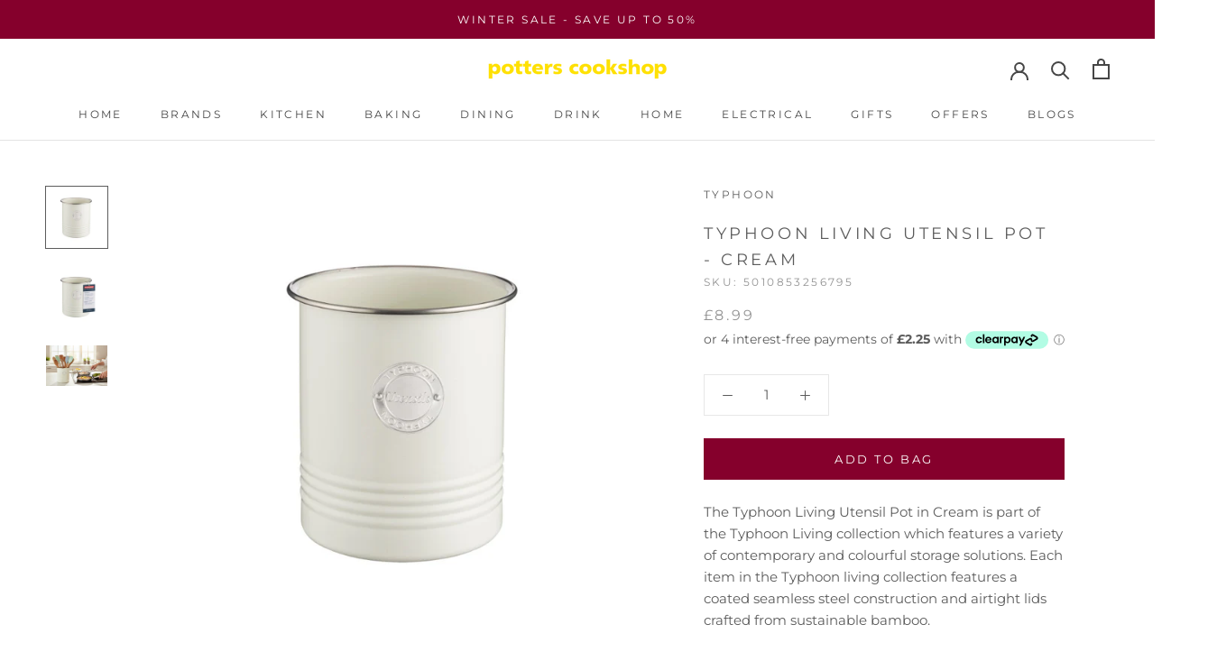

--- FILE ---
content_type: text/html; charset=utf-8
request_url: https://www.potterscookshop.co.uk/products/typhoon-living-utensil-pot-cream
body_size: 79585
content:















<!doctype html>

<html class="no-js" lang="en">

<!-- Taboola Pixel Code -->
<script type='text/javascript'>
  window._tfa = window._tfa || [];
  window._tfa.push({notify: 'event', name: 'page_view', id: 1867371});
  !function (t, f, a, x) {
         if (!document.getElementById(x)) {
            t.async = 1;t.src = a;t.id=x;f.parentNode.insertBefore(t, f);
         }
  }(document.createElement('script'),
  document.getElementsByTagName('script')[0],
  '//cdn.taboola.com/libtrc/unip/1867371/tfa.js',
  'tb_tfa_script');
</script>
<!-- End of Taboola Pixel Code -->
  
  <head>    

    <script type="text/javascript">
    (function(c,l,a,r,i,t,y){
        c[a]=c[a]||function(){(c[a].q=c[a].q||[]).push(arguments)};
        t=l.createElement(r);t.async=1;t.src="https://www.clarity.ms/tag/"+i;
        y=l.getElementsByTagName(r)[0];y.parentNode.insertBefore(t,y);
    })(window, document, "clarity", "script", "jdhh1o3tpw");
</script>

    <script
  async
  data-environment="production"
  src="https://osm.klarnaservices.com/lib.js"
  data-client-id="f4de3623-ad5d-597f-a8e6-9c940ea9d5f9"
></script>
    
 
  <meta name="facebook-domain-verification" content="i8hahhck75k5blshy7mfku6mddwwn4" />
  <script>class RocketLazyLoadScripts{constructor(e){this.triggerEvents=e,this.eventOptions={passive:!0},this.userEventListener=this.triggerListener.bind(this),this.delayedScripts={normal:[],async:[],defer:[]},this.allJQueries=[]}_addUserInteractionListener(e){this.triggerEvents.forEach((t=>window.addEventListener(t,e.userEventListener,e.eventOptions)))}_removeUserInteractionListener(e){this.triggerEvents.forEach((t=>window.removeEventListener(t,e.userEventListener,e.eventOptions)))}triggerListener(){this._removeUserInteractionListener(this),"loading"===document.readyState?document.addEventListener("DOMContentLoaded",this._loadEverythingNow.bind(this)):this._loadEverythingNow()}async _loadEverythingNow(){this._delayEventListeners(),this._delayJQueryReady(this),this._handleDocumentWrite(),this._registerAllDelayedScripts(),this._preloadAllScripts(),await this._loadScriptsFromList(this.delayedScripts.normal),await this._loadScriptsFromList(this.delayedScripts.defer),await this._loadScriptsFromList(this.delayedScripts.async),await this._triggerDOMContentLoaded(),await this._triggerWindowLoad(),window.dispatchEvent(new Event("rocket-allScriptsLoaded"))}_registerAllDelayedScripts(){document.querySelectorAll("script[type=rocketlazyloadscript]").forEach((e=>{e.hasAttribute("src")?e.hasAttribute("async")&&!1!==e.async?this.delayedScripts.async.push(e):e.hasAttribute("defer")&&!1!==e.defer||"module"===e.getAttribute("data-rocket-type")?this.delayedScripts.defer.push(e):this.delayedScripts.normal.push(e):this.delayedScripts.normal.push(e)}))}async _transformScript(e){return await this._requestAnimFrame(),new Promise((t=>{const n=document.createElement("script");let r;[...e.attributes].forEach((e=>{let t=e.nodeName;"type"!==t&&("data-rocket-type"===t&&(t="type",r=e.nodeValue),n.setAttribute(t,e.nodeValue))})),e.hasAttribute("src")?(n.addEventListener("load",t),n.addEventListener("error",t)):(n.text=e.text,t()),e.parentNode.replaceChild(n,e)}))}async _loadScriptsFromList(e){const t=e.shift();return t?(await this._transformScript(t),this._loadScriptsFromList(e)):Promise.resolve()}_preloadAllScripts(){var e=document.createDocumentFragment();[...this.delayedScripts.normal,...this.delayedScripts.defer,...this.delayedScripts.async].forEach((t=>{const n=t.getAttribute("src");if(n){const t=document.createElement("link");t.href=n,t.rel="preload",t.as="script",e.appendChild(t)}})),document.head.appendChild(e)}_delayEventListeners(){let e={};function t(t,n){!function(t){function n(n){return e[t].eventsToRewrite.indexOf(n)>=0?"rocket-"+n:n}e[t]||(e[t]={originalFunctions:{add:t.addEventListener,remove:t.removeEventListener},eventsToRewrite:[]},t.addEventListener=function(){arguments[0]=n(arguments[0]),e[t].originalFunctions.add.apply(t,arguments)},t.removeEventListener=function(){arguments[0]=n(arguments[0]),e[t].originalFunctions.remove.apply(t,arguments)})}(t),e[t].eventsToRewrite.push(n)}function n(e,t){let n=e[t];Object.defineProperty(e,t,{get:()=>n||function(){},set(r){e["rocket"+t]=n=r}})}t(document,"DOMContentLoaded"),t(window,"DOMContentLoaded"),t(window,"load"),t(window,"pageshow"),t(document,"readystatechange"),n(document,"onreadystatechange"),n(window,"onload"),n(window,"onpageshow")}_delayJQueryReady(e){let t=window.jQuery;Object.defineProperty(window,"jQuery",{get:()=>t,set(n){if(n&&n.fn&&!e.allJQueries.includes(n)){n.fn.ready=n.fn.init.prototype.ready=function(t){e.domReadyFired?t.bind(document)(n):document.addEventListener("rocket-DOMContentLoaded",(()=>t.bind(document)(n)))};const t=n.fn.on;n.fn.on=n.fn.init.prototype.on=function(){if(this[0]===window){function e(e){return e.split(" ").map((e=>"load"===e||0===e.indexOf("load.")?"rocket-jquery-load":e)).join(" ")}"string"==typeof arguments[0]||arguments[0]instanceof String?arguments[0]=e(arguments[0]):"object"==typeof arguments[0]&&Object.keys(arguments[0]).forEach((t=>{delete Object.assign(arguments[0],{[e(t)]:arguments[0][t]})[t]}))}return t.apply(this,arguments),this},e.allJQueries.push(n)}t=n}})}async _triggerDOMContentLoaded(){this.domReadyFired=!0,await this._requestAnimFrame(),document.dispatchEvent(new Event("rocket-DOMContentLoaded")),await this._requestAnimFrame(),window.dispatchEvent(new Event("rocket-DOMContentLoaded")),await this._requestAnimFrame(),document.dispatchEvent(new Event("rocket-readystatechange")),await this._requestAnimFrame(),document.rocketonreadystatechange&&document.rocketonreadystatechange()}async _triggerWindowLoad(){await this._requestAnimFrame(),window.dispatchEvent(new Event("rocket-load")),await this._requestAnimFrame(),window.rocketonload&&window.rocketonload(),await this._requestAnimFrame(),this.allJQueries.forEach((e=>e(window).trigger("rocket-jquery-load"))),window.dispatchEvent(new Event("rocket-pageshow")),await this._requestAnimFrame(),window.rocketonpageshow&&window.rocketonpageshow()}_handleDocumentWrite(){const e=new Map;document.write=document.writeln=function(t){const n=document.currentScript,r=document.createRange(),i=n.parentElement;let o=e.get(n);void 0===o&&(o=n.nextSibling,e.set(n,o));const a=document.createDocumentFragment();r.setStart(a,0),a.appendChild(r.createContextualFragment(t)),i.insertBefore(a,o)}}async _requestAnimFrame(){return new Promise((e=>requestAnimationFrame(e)))}static run(){const e=new RocketLazyLoadScripts(["keydown","mousemove","touchmove","touchstart","touchend","wheel"]);e._addUserInteractionListener(e)}}RocketLazyLoadScripts.run();</script>



	<!-- Added by AVADA SEO Suite -->
	

<meta name="twitter:image" content="http://www.potterscookshop.co.uk/cdn/shop/products/1401.743_Typhoon_Living_Utensil_Pot_Cream.jpg?v=1518694886">
    
<script>
  const avadaLightJsExclude = ['cdn.nfcube.com', 'assets/ecom.js', 'variant-title-king', 'linked_options_variants', 'smile-loader.js', 'smart-product-filter-search', 'rivo-loyalty-referrals', 'avada-cookie-consent', 'consentmo-gdpr', 'quinn'];
  const avadaLightJsInclude = ['https://www.googletagmanager.com/', 'https://connect.facebook.net/', 'https://business-api.tiktok.com/', 'https://static.klaviyo.com/'];
  window.AVADA_SPEED_BLACKLIST = avadaLightJsInclude.map(item => new RegExp(item, 'i'));
  window.AVADA_SPEED_WHITELIST = avadaLightJsExclude.map(item => new RegExp(item, 'i'));
</script>

<script>
  const isSpeedUpEnable = !1741336261188 || Date.now() < 1741336261188;
  if (isSpeedUpEnable) {
    const avadaSpeedUp=0.5;
    if(isSpeedUpEnable) {
  function _0x55aa(_0x575858,_0x2fd0be){const _0x30a92f=_0x1cb5();return _0x55aa=function(_0x4e8b41,_0xcd1690){_0x4e8b41=_0x4e8b41-(0xb5e+0xd*0x147+-0x1b1a);let _0x1c09f7=_0x30a92f[_0x4e8b41];return _0x1c09f7;},_0x55aa(_0x575858,_0x2fd0be);}(function(_0x4ad4dc,_0x42545f){const _0x5c7741=_0x55aa,_0x323f4d=_0x4ad4dc();while(!![]){try{const _0x588ea5=parseInt(_0x5c7741(0x10c))/(0xb6f+-0x1853+0xce5)*(-parseInt(_0x5c7741(0x157))/(-0x2363*0x1+0x1dd4+0x591*0x1))+-parseInt(_0x5c7741(0x171))/(0x269b+-0xeb+-0xf*0x283)*(parseInt(_0x5c7741(0x116))/(0x2e1+0x1*0x17b3+-0x110*0x19))+-parseInt(_0x5c7741(0x147))/(-0x1489+-0x312*0x6+0x26fa*0x1)+-parseInt(_0x5c7741(0xfa))/(-0x744+0x1*0xb5d+-0x413)*(-parseInt(_0x5c7741(0x102))/(-0x1e87+0x9e*-0x16+0x2c22))+parseInt(_0x5c7741(0x136))/(0x1e2d+0x1498+-0x1a3*0x1f)+parseInt(_0x5c7741(0x16e))/(0x460+0x1d96+0x3*-0xb4f)*(-parseInt(_0x5c7741(0xe3))/(-0x9ca+-0x1*-0x93f+0x1*0x95))+parseInt(_0x5c7741(0xf8))/(-0x1f73*0x1+0x6*-0x510+0x3dde);if(_0x588ea5===_0x42545f)break;else _0x323f4d['push'](_0x323f4d['shift']());}catch(_0x5d6d7e){_0x323f4d['push'](_0x323f4d['shift']());}}}(_0x1cb5,-0x193549+0x5dc3*-0x31+-0x2f963*-0x13),(function(){const _0x5cb2b4=_0x55aa,_0x23f9e9={'yXGBq':function(_0x237aef,_0x385938){return _0x237aef!==_0x385938;},'XduVF':function(_0x21018d,_0x56ff60){return _0x21018d===_0x56ff60;},'RChnz':_0x5cb2b4(0xf4)+_0x5cb2b4(0xe9)+_0x5cb2b4(0x14a),'TAsuR':function(_0xe21eca,_0x33e114){return _0xe21eca%_0x33e114;},'EvLYw':function(_0x1326ad,_0x261d04){return _0x1326ad!==_0x261d04;},'nnhAQ':_0x5cb2b4(0x107),'swpMF':_0x5cb2b4(0x16d),'plMMu':_0x5cb2b4(0xe8)+_0x5cb2b4(0x135),'PqBPA':function(_0x2ba85c,_0x35b541){return _0x2ba85c<_0x35b541;},'NKPCA':_0x5cb2b4(0xfc),'TINqh':function(_0x4116e3,_0x3ffd02,_0x2c8722){return _0x4116e3(_0x3ffd02,_0x2c8722);},'BAueN':_0x5cb2b4(0x120),'NgloT':_0x5cb2b4(0x14c),'ThSSU':function(_0xeb212a,_0x4341c1){return _0xeb212a+_0x4341c1;},'lDDHN':function(_0x4a1a48,_0x45ebfb){return _0x4a1a48 instanceof _0x45ebfb;},'toAYB':function(_0xcf0fa9,_0xf5fa6a){return _0xcf0fa9 instanceof _0xf5fa6a;},'VMiyW':function(_0x5300e4,_0x44e0f4){return _0x5300e4(_0x44e0f4);},'iyhbw':_0x5cb2b4(0x119),'zuWfR':function(_0x19c3e4,_0x4ee6e8){return _0x19c3e4<_0x4ee6e8;},'vEmrv':function(_0xd798cf,_0x5ea2dd){return _0xd798cf!==_0x5ea2dd;},'yxERj':function(_0x24b03b,_0x5aa292){return _0x24b03b||_0x5aa292;},'MZpwM':_0x5cb2b4(0x110)+_0x5cb2b4(0x109)+'pt','IeUHK':function(_0x5a4c7e,_0x2edf70){return _0x5a4c7e-_0x2edf70;},'Idvge':function(_0x3b526e,_0x36b469){return _0x3b526e<_0x36b469;},'qRwfm':_0x5cb2b4(0x16b)+_0x5cb2b4(0xf1),'CvXDN':function(_0x4b4208,_0x1db216){return _0x4b4208<_0x1db216;},'acPIM':function(_0x7d44b7,_0x3020d2){return _0x7d44b7(_0x3020d2);},'MyLMO':function(_0x22d4b2,_0xe7a6a0){return _0x22d4b2<_0xe7a6a0;},'boDyh':function(_0x176992,_0x346381,_0xab7fc){return _0x176992(_0x346381,_0xab7fc);},'ZANXD':_0x5cb2b4(0x10f)+_0x5cb2b4(0x12a)+_0x5cb2b4(0x142),'CXwRZ':_0x5cb2b4(0x123)+_0x5cb2b4(0x15f),'AuMHM':_0x5cb2b4(0x161),'KUuFZ':_0x5cb2b4(0xe6),'MSwtw':_0x5cb2b4(0x13a),'ERvPB':_0x5cb2b4(0x134),'ycTDj':_0x5cb2b4(0x15b),'Tvhir':_0x5cb2b4(0x154)},_0x469be1=_0x23f9e9[_0x5cb2b4(0x153)],_0x36fe07={'blacklist':window[_0x5cb2b4(0x11f)+_0x5cb2b4(0x115)+'T'],'whitelist':window[_0x5cb2b4(0x11f)+_0x5cb2b4(0x13e)+'T']},_0x26516a={'blacklisted':[]},_0x34e4a6=(_0x2be2f5,_0x25b3b2)=>{const _0x80dd2=_0x5cb2b4;if(_0x2be2f5&&(!_0x25b3b2||_0x23f9e9[_0x80dd2(0x13b)](_0x25b3b2,_0x469be1))&&(!_0x36fe07[_0x80dd2(0x170)]||_0x36fe07[_0x80dd2(0x170)][_0x80dd2(0x151)](_0xa5c7cf=>_0xa5c7cf[_0x80dd2(0x12b)](_0x2be2f5)))&&(!_0x36fe07[_0x80dd2(0x165)]||_0x36fe07[_0x80dd2(0x165)][_0x80dd2(0x156)](_0x4e2570=>!_0x4e2570[_0x80dd2(0x12b)](_0x2be2f5)))&&_0x23f9e9[_0x80dd2(0xf7)](avadaSpeedUp,0x5*0x256+-0x1*0x66c+-0x542+0.5)&&_0x2be2f5[_0x80dd2(0x137)](_0x23f9e9[_0x80dd2(0xe7)])){const _0x413c89=_0x2be2f5[_0x80dd2(0x16c)];return _0x23f9e9[_0x80dd2(0xf7)](_0x23f9e9[_0x80dd2(0x11e)](_0x413c89,-0x1deb*-0x1+0xf13+-0x2cfc),0x1176+-0x78b*0x5+0x1441);}return _0x2be2f5&&(!_0x25b3b2||_0x23f9e9[_0x80dd2(0xed)](_0x25b3b2,_0x469be1))&&(!_0x36fe07[_0x80dd2(0x170)]||_0x36fe07[_0x80dd2(0x170)][_0x80dd2(0x151)](_0x3d689d=>_0x3d689d[_0x80dd2(0x12b)](_0x2be2f5)))&&(!_0x36fe07[_0x80dd2(0x165)]||_0x36fe07[_0x80dd2(0x165)][_0x80dd2(0x156)](_0x26a7b3=>!_0x26a7b3[_0x80dd2(0x12b)](_0x2be2f5)));},_0x11462f=function(_0x42927f){const _0x346823=_0x5cb2b4,_0x5426ae=_0x42927f[_0x346823(0x159)+'te'](_0x23f9e9[_0x346823(0x14e)]);return _0x36fe07[_0x346823(0x170)]&&_0x36fe07[_0x346823(0x170)][_0x346823(0x156)](_0x107b0d=>!_0x107b0d[_0x346823(0x12b)](_0x5426ae))||_0x36fe07[_0x346823(0x165)]&&_0x36fe07[_0x346823(0x165)][_0x346823(0x151)](_0x1e7160=>_0x1e7160[_0x346823(0x12b)](_0x5426ae));},_0x39299f=new MutationObserver(_0x45c995=>{const _0x21802a=_0x5cb2b4,_0x3bc801={'mafxh':function(_0x6f9c57,_0x229989){const _0x9d39b1=_0x55aa;return _0x23f9e9[_0x9d39b1(0xf7)](_0x6f9c57,_0x229989);},'SrchE':_0x23f9e9[_0x21802a(0xe2)],'pvjbV':_0x23f9e9[_0x21802a(0xf6)]};for(let _0x333494=-0x7d7+-0x893+0x106a;_0x23f9e9[_0x21802a(0x158)](_0x333494,_0x45c995[_0x21802a(0x16c)]);_0x333494++){const {addedNodes:_0x1b685b}=_0x45c995[_0x333494];for(let _0x2f087=0x1f03+0x84b+0x1*-0x274e;_0x23f9e9[_0x21802a(0x158)](_0x2f087,_0x1b685b[_0x21802a(0x16c)]);_0x2f087++){const _0x4e5bac=_0x1b685b[_0x2f087];if(_0x23f9e9[_0x21802a(0xf7)](_0x4e5bac[_0x21802a(0x121)],-0x1f3a+-0x1*0x1b93+-0x3*-0x139a)&&_0x23f9e9[_0x21802a(0xf7)](_0x4e5bac[_0x21802a(0x152)],_0x23f9e9[_0x21802a(0xe0)])){const _0x5d9a67=_0x4e5bac[_0x21802a(0x107)],_0x3fb522=_0x4e5bac[_0x21802a(0x16d)];if(_0x23f9e9[_0x21802a(0x103)](_0x34e4a6,_0x5d9a67,_0x3fb522)){_0x26516a[_0x21802a(0x160)+'d'][_0x21802a(0x128)]([_0x4e5bac,_0x4e5bac[_0x21802a(0x16d)]]),_0x4e5bac[_0x21802a(0x16d)]=_0x469be1;const _0x1e52da=function(_0x2c95ff){const _0x359b13=_0x21802a;if(_0x3bc801[_0x359b13(0x118)](_0x4e5bac[_0x359b13(0x159)+'te'](_0x3bc801[_0x359b13(0x166)]),_0x469be1))_0x2c95ff[_0x359b13(0x112)+_0x359b13(0x150)]();_0x4e5bac[_0x359b13(0xec)+_0x359b13(0x130)](_0x3bc801[_0x359b13(0xe4)],_0x1e52da);};_0x4e5bac[_0x21802a(0x12d)+_0x21802a(0x163)](_0x23f9e9[_0x21802a(0xf6)],_0x1e52da),_0x4e5bac[_0x21802a(0x12c)+_0x21802a(0x131)]&&_0x4e5bac[_0x21802a(0x12c)+_0x21802a(0x131)][_0x21802a(0x11a)+'d'](_0x4e5bac);}}}}});_0x39299f[_0x5cb2b4(0x105)](document[_0x5cb2b4(0x10b)+_0x5cb2b4(0x16a)],{'childList':!![],'subtree':!![]});const _0x2910a9=/[|\\{}()\[\]^$+*?.]/g,_0xa9f173=function(..._0x1baa33){const _0x3053cc=_0x5cb2b4,_0x2e6f61={'mMWha':function(_0x158c76,_0x5c404b){const _0x25a05c=_0x55aa;return _0x23f9e9[_0x25a05c(0xf7)](_0x158c76,_0x5c404b);},'BXirI':_0x23f9e9[_0x3053cc(0x141)],'COGok':function(_0x421bf7,_0x55453a){const _0x4fd417=_0x3053cc;return _0x23f9e9[_0x4fd417(0x167)](_0x421bf7,_0x55453a);},'XLSAp':function(_0x193984,_0x35c446){const _0x5bbecf=_0x3053cc;return _0x23f9e9[_0x5bbecf(0xed)](_0x193984,_0x35c446);},'EygRw':function(_0xfbb69c,_0x21b15d){const _0xe5c840=_0x3053cc;return _0x23f9e9[_0xe5c840(0x104)](_0xfbb69c,_0x21b15d);},'xZuNx':_0x23f9e9[_0x3053cc(0x139)],'SBUaW':function(_0x5739bf,_0x2c2fab){const _0x42cbb1=_0x3053cc;return _0x23f9e9[_0x42cbb1(0x172)](_0x5739bf,_0x2c2fab);},'EAoTR':function(_0x123b29,_0x5b29bf){const _0x2828d2=_0x3053cc;return _0x23f9e9[_0x2828d2(0x11d)](_0x123b29,_0x5b29bf);},'cdYdq':_0x23f9e9[_0x3053cc(0x14e)],'WzJcf':_0x23f9e9[_0x3053cc(0xe2)],'nytPK':function(_0x53f733,_0x4ad021){const _0x4f0333=_0x3053cc;return _0x23f9e9[_0x4f0333(0x148)](_0x53f733,_0x4ad021);},'oUrHG':_0x23f9e9[_0x3053cc(0x14d)],'dnxjX':function(_0xed6b5f,_0x573f55){const _0x57aa03=_0x3053cc;return _0x23f9e9[_0x57aa03(0x15a)](_0xed6b5f,_0x573f55);}};_0x23f9e9[_0x3053cc(0x15d)](_0x1baa33[_0x3053cc(0x16c)],-0x1a3*-0x9+-0xf9*0xb+-0x407*0x1)?(_0x36fe07[_0x3053cc(0x170)]=[],_0x36fe07[_0x3053cc(0x165)]=[]):(_0x36fe07[_0x3053cc(0x170)]&&(_0x36fe07[_0x3053cc(0x170)]=_0x36fe07[_0x3053cc(0x170)][_0x3053cc(0x106)](_0xa8e001=>_0x1baa33[_0x3053cc(0x156)](_0x4a8a28=>{const _0x2e425b=_0x3053cc;if(_0x2e6f61[_0x2e425b(0x111)](typeof _0x4a8a28,_0x2e6f61[_0x2e425b(0x155)]))return!_0xa8e001[_0x2e425b(0x12b)](_0x4a8a28);else{if(_0x2e6f61[_0x2e425b(0xeb)](_0x4a8a28,RegExp))return _0x2e6f61[_0x2e425b(0x145)](_0xa8e001[_0x2e425b(0xdf)](),_0x4a8a28[_0x2e425b(0xdf)]());}}))),_0x36fe07[_0x3053cc(0x165)]&&(_0x36fe07[_0x3053cc(0x165)]=[..._0x36fe07[_0x3053cc(0x165)],..._0x1baa33[_0x3053cc(0xff)](_0x4e4c02=>{const _0x7c755c=_0x3053cc;if(_0x23f9e9[_0x7c755c(0xf7)](typeof _0x4e4c02,_0x23f9e9[_0x7c755c(0x141)])){const _0x932437=_0x4e4c02[_0x7c755c(0xea)](_0x2910a9,_0x23f9e9[_0x7c755c(0x16f)]),_0x34e686=_0x23f9e9[_0x7c755c(0xf0)](_0x23f9e9[_0x7c755c(0xf0)]('.*',_0x932437),'.*');if(_0x36fe07[_0x7c755c(0x165)][_0x7c755c(0x156)](_0x21ef9a=>_0x21ef9a[_0x7c755c(0xdf)]()!==_0x34e686[_0x7c755c(0xdf)]()))return new RegExp(_0x34e686);}else{if(_0x23f9e9[_0x7c755c(0x117)](_0x4e4c02,RegExp)){if(_0x36fe07[_0x7c755c(0x165)][_0x7c755c(0x156)](_0x5a3f09=>_0x5a3f09[_0x7c755c(0xdf)]()!==_0x4e4c02[_0x7c755c(0xdf)]()))return _0x4e4c02;}}return null;})[_0x3053cc(0x106)](Boolean)]));const _0x3eeb55=document[_0x3053cc(0x11b)+_0x3053cc(0x10e)](_0x23f9e9[_0x3053cc(0xf0)](_0x23f9e9[_0x3053cc(0xf0)](_0x23f9e9[_0x3053cc(0x122)],_0x469be1),'"]'));for(let _0xf831f7=-0x21aa+-0x1793+0x393d*0x1;_0x23f9e9[_0x3053cc(0x14b)](_0xf831f7,_0x3eeb55[_0x3053cc(0x16c)]);_0xf831f7++){const _0x5868cb=_0x3eeb55[_0xf831f7];_0x23f9e9[_0x3053cc(0x132)](_0x11462f,_0x5868cb)&&(_0x26516a[_0x3053cc(0x160)+'d'][_0x3053cc(0x128)]([_0x5868cb,_0x23f9e9[_0x3053cc(0x14d)]]),_0x5868cb[_0x3053cc(0x12c)+_0x3053cc(0x131)][_0x3053cc(0x11a)+'d'](_0x5868cb));}let _0xdf8cd0=-0x17da+0x2461+-0xc87*0x1;[..._0x26516a[_0x3053cc(0x160)+'d']][_0x3053cc(0x10d)](([_0x226aeb,_0x33eaa7],_0xe33bca)=>{const _0x2aa7bf=_0x3053cc;if(_0x2e6f61[_0x2aa7bf(0x143)](_0x11462f,_0x226aeb)){const _0x41da0d=document[_0x2aa7bf(0x11c)+_0x2aa7bf(0x131)](_0x2e6f61[_0x2aa7bf(0x127)]);for(let _0x6784c7=0xd7b+-0xaa5+-0x2d6;_0x2e6f61[_0x2aa7bf(0x164)](_0x6784c7,_0x226aeb[_0x2aa7bf(0xe5)][_0x2aa7bf(0x16c)]);_0x6784c7++){const _0x4ca758=_0x226aeb[_0x2aa7bf(0xe5)][_0x6784c7];_0x2e6f61[_0x2aa7bf(0x12f)](_0x4ca758[_0x2aa7bf(0x133)],_0x2e6f61[_0x2aa7bf(0x13f)])&&_0x2e6f61[_0x2aa7bf(0x145)](_0x4ca758[_0x2aa7bf(0x133)],_0x2e6f61[_0x2aa7bf(0x100)])&&_0x41da0d[_0x2aa7bf(0xe1)+'te'](_0x4ca758[_0x2aa7bf(0x133)],_0x226aeb[_0x2aa7bf(0xe5)][_0x6784c7][_0x2aa7bf(0x12e)]);}_0x41da0d[_0x2aa7bf(0xe1)+'te'](_0x2e6f61[_0x2aa7bf(0x13f)],_0x226aeb[_0x2aa7bf(0x107)]),_0x41da0d[_0x2aa7bf(0xe1)+'te'](_0x2e6f61[_0x2aa7bf(0x100)],_0x2e6f61[_0x2aa7bf(0x101)](_0x33eaa7,_0x2e6f61[_0x2aa7bf(0x126)])),document[_0x2aa7bf(0x113)][_0x2aa7bf(0x146)+'d'](_0x41da0d),_0x26516a[_0x2aa7bf(0x160)+'d'][_0x2aa7bf(0x162)](_0x2e6f61[_0x2aa7bf(0x13d)](_0xe33bca,_0xdf8cd0),-0x105d*0x2+0x1*-0xeaa+0x2f65),_0xdf8cd0++;}}),_0x36fe07[_0x3053cc(0x170)]&&_0x23f9e9[_0x3053cc(0xf3)](_0x36fe07[_0x3053cc(0x170)][_0x3053cc(0x16c)],0x10f2+-0x1a42+0x951)&&_0x39299f[_0x3053cc(0x15c)]();},_0x4c2397=document[_0x5cb2b4(0x11c)+_0x5cb2b4(0x131)],_0x573f89={'src':Object[_0x5cb2b4(0x14f)+_0x5cb2b4(0xfd)+_0x5cb2b4(0x144)](HTMLScriptElement[_0x5cb2b4(0xf9)],_0x23f9e9[_0x5cb2b4(0x14e)]),'type':Object[_0x5cb2b4(0x14f)+_0x5cb2b4(0xfd)+_0x5cb2b4(0x144)](HTMLScriptElement[_0x5cb2b4(0xf9)],_0x23f9e9[_0x5cb2b4(0xe2)])};document[_0x5cb2b4(0x11c)+_0x5cb2b4(0x131)]=function(..._0x4db605){const _0x1480b5=_0x5cb2b4,_0x3a6982={'KNNxG':function(_0x32fa39,_0x2a57e4,_0x3cc08f){const _0x5ead12=_0x55aa;return _0x23f9e9[_0x5ead12(0x169)](_0x32fa39,_0x2a57e4,_0x3cc08f);}};if(_0x23f9e9[_0x1480b5(0x13b)](_0x4db605[-0x4*-0x376+0x4*0x2f+-0xe94][_0x1480b5(0x140)+'e'](),_0x23f9e9[_0x1480b5(0x139)]))return _0x4c2397[_0x1480b5(0x114)](document)(..._0x4db605);const _0x2f091d=_0x4c2397[_0x1480b5(0x114)](document)(..._0x4db605);try{Object[_0x1480b5(0xf2)+_0x1480b5(0x149)](_0x2f091d,{'src':{..._0x573f89[_0x1480b5(0x107)],'set'(_0x3ae2bc){const _0x5d6fdc=_0x1480b5;_0x3a6982[_0x5d6fdc(0x129)](_0x34e4a6,_0x3ae2bc,_0x2f091d[_0x5d6fdc(0x16d)])&&_0x573f89[_0x5d6fdc(0x16d)][_0x5d6fdc(0x10a)][_0x5d6fdc(0x125)](this,_0x469be1),_0x573f89[_0x5d6fdc(0x107)][_0x5d6fdc(0x10a)][_0x5d6fdc(0x125)](this,_0x3ae2bc);}},'type':{..._0x573f89[_0x1480b5(0x16d)],'get'(){const _0x436e9e=_0x1480b5,_0x4b63b9=_0x573f89[_0x436e9e(0x16d)][_0x436e9e(0xfb)][_0x436e9e(0x125)](this);if(_0x23f9e9[_0x436e9e(0xf7)](_0x4b63b9,_0x469be1)||_0x23f9e9[_0x436e9e(0x103)](_0x34e4a6,this[_0x436e9e(0x107)],_0x4b63b9))return null;return _0x4b63b9;},'set'(_0x174ea3){const _0x1dff57=_0x1480b5,_0xa2fd13=_0x23f9e9[_0x1dff57(0x103)](_0x34e4a6,_0x2f091d[_0x1dff57(0x107)],_0x2f091d[_0x1dff57(0x16d)])?_0x469be1:_0x174ea3;_0x573f89[_0x1dff57(0x16d)][_0x1dff57(0x10a)][_0x1dff57(0x125)](this,_0xa2fd13);}}}),_0x2f091d[_0x1480b5(0xe1)+'te']=function(_0x5b0870,_0x8c60d5){const _0xab22d4=_0x1480b5;if(_0x23f9e9[_0xab22d4(0xf7)](_0x5b0870,_0x23f9e9[_0xab22d4(0xe2)])||_0x23f9e9[_0xab22d4(0xf7)](_0x5b0870,_0x23f9e9[_0xab22d4(0x14e)]))_0x2f091d[_0x5b0870]=_0x8c60d5;else HTMLScriptElement[_0xab22d4(0xf9)][_0xab22d4(0xe1)+'te'][_0xab22d4(0x125)](_0x2f091d,_0x5b0870,_0x8c60d5);};}catch(_0x5a9461){console[_0x1480b5(0x168)](_0x23f9e9[_0x1480b5(0xef)],_0x5a9461);}return _0x2f091d;};const _0x5883c5=[_0x23f9e9[_0x5cb2b4(0xfe)],_0x23f9e9[_0x5cb2b4(0x13c)],_0x23f9e9[_0x5cb2b4(0xf5)],_0x23f9e9[_0x5cb2b4(0x15e)],_0x23f9e9[_0x5cb2b4(0x138)],_0x23f9e9[_0x5cb2b4(0x124)]],_0x4ab8d2=_0x5883c5[_0x5cb2b4(0xff)](_0x439d08=>{return{'type':_0x439d08,'listener':()=>_0xa9f173(),'options':{'passive':!![]}};});_0x4ab8d2[_0x5cb2b4(0x10d)](_0x4d3535=>{const _0x3882ab=_0x5cb2b4;document[_0x3882ab(0x12d)+_0x3882ab(0x163)](_0x4d3535[_0x3882ab(0x16d)],_0x4d3535[_0x3882ab(0xee)],_0x4d3535[_0x3882ab(0x108)]);});}()));function _0x1cb5(){const _0x15f8e0=['ault','some','tagName','CXwRZ','wheel','BXirI','every','6lYvYYX','PqBPA','getAttribu','IeUHK','touchstart','disconnect','Idvge','ERvPB','/blocked','blackliste','keydown','splice','stener','SBUaW','whitelist','SrchE','toAYB','warn','boDyh','ement','script[typ','length','type','346347wGqEBH','NgloT','blacklist','33OVoYHk','zuWfR','toString','NKPCA','setAttribu','swpMF','230EEqEiq','pvjbV','attributes','mousemove','RChnz','beforescri','y.com/exte','replace','COGok','removeEven','EvLYw','listener','ZANXD','ThSSU','e="','defineProp','MyLMO','cdn.shopif','MSwtw','plMMu','XduVF','22621984JRJQxz','prototype','8818116NVbcZr','get','SCRIPT','ertyDescri','AuMHM','map','WzJcf','nytPK','7kiZatp','TINqh','VMiyW','observe','filter','src','options','n/javascri','set','documentEl','478083wuqgQV','forEach','torAll','Avada cann','applicatio','mMWha','preventDef','head','bind','D_BLACKLIS','75496skzGVx','lDDHN','mafxh','script','removeChil','querySelec','createElem','vEmrv','TAsuR','AVADA_SPEE','string','nodeType','qRwfm','javascript','Tvhir','call','oUrHG','xZuNx','push','KNNxG','ot lazy lo','test','parentElem','addEventLi','value','EAoTR','tListener','ent','acPIM','name','touchmove','ptexecute','6968312SmqlIb','includes','ycTDj','iyhbw','touchend','yXGBq','KUuFZ','dnxjX','D_WHITELIS','cdYdq','toLowerCas','BAueN','ad script','EygRw','ptor','XLSAp','appendChil','4975500NoPAFA','yxERj','erties','nsions','CvXDN','\$&','MZpwM','nnhAQ','getOwnProp'];_0x1cb5=function(){return _0x15f8e0;};return _0x1cb5();}
}
    class LightJsLoader{constructor(e){this.jQs=[],this.listener=this.handleListener.bind(this,e),this.scripts=["default","defer","async"].reduce(((e,t)=>({...e,[t]:[]})),{});const t=this;e.forEach((e=>window.addEventListener(e,t.listener,{passive:!0})))}handleListener(e){const t=this;return e.forEach((e=>window.removeEventListener(e,t.listener))),"complete"===document.readyState?this.handleDOM():document.addEventListener("readystatechange",(e=>{if("complete"===e.target.readyState)return setTimeout(t.handleDOM.bind(t),1)}))}async handleDOM(){this.suspendEvent(),this.suspendJQuery(),this.findScripts(),this.preloadScripts();for(const e of Object.keys(this.scripts))await this.replaceScripts(this.scripts[e]);for(const e of["DOMContentLoaded","readystatechange"])await this.requestRepaint(),document.dispatchEvent(new Event("lightJS-"+e));document.lightJSonreadystatechange&&document.lightJSonreadystatechange();for(const e of["DOMContentLoaded","load"])await this.requestRepaint(),window.dispatchEvent(new Event("lightJS-"+e));await this.requestRepaint(),window.lightJSonload&&window.lightJSonload(),await this.requestRepaint(),this.jQs.forEach((e=>e(window).trigger("lightJS-jquery-load"))),window.dispatchEvent(new Event("lightJS-pageshow")),await this.requestRepaint(),window.lightJSonpageshow&&window.lightJSonpageshow()}async requestRepaint(){return new Promise((e=>requestAnimationFrame(e)))}findScripts(){document.querySelectorAll("script[type=lightJs]").forEach((e=>{e.hasAttribute("src")?e.hasAttribute("async")&&e.async?this.scripts.async.push(e):e.hasAttribute("defer")&&e.defer?this.scripts.defer.push(e):this.scripts.default.push(e):this.scripts.default.push(e)}))}preloadScripts(){const e=this,t=Object.keys(this.scripts).reduce(((t,n)=>[...t,...e.scripts[n]]),[]),n=document.createDocumentFragment();t.forEach((e=>{const t=e.getAttribute("src");if(!t)return;const s=document.createElement("link");s.href=t,s.rel="preload",s.as="script",n.appendChild(s)})),document.head.appendChild(n)}async replaceScripts(e){let t;for(;t=e.shift();)await this.requestRepaint(),new Promise((e=>{const n=document.createElement("script");[...t.attributes].forEach((e=>{"type"!==e.nodeName&&n.setAttribute(e.nodeName,e.nodeValue)})),t.hasAttribute("src")?(n.addEventListener("load",e),n.addEventListener("error",e)):(n.text=t.text,e()),t.parentNode.replaceChild(n,t)}))}suspendEvent(){const e={};[{obj:document,name:"DOMContentLoaded"},{obj:window,name:"DOMContentLoaded"},{obj:window,name:"load"},{obj:window,name:"pageshow"},{obj:document,name:"readystatechange"}].map((t=>function(t,n){function s(n){return e[t].list.indexOf(n)>=0?"lightJS-"+n:n}e[t]||(e[t]={list:[n],add:t.addEventListener,remove:t.removeEventListener},t.addEventListener=(...n)=>{n[0]=s(n[0]),e[t].add.apply(t,n)},t.removeEventListener=(...n)=>{n[0]=s(n[0]),e[t].remove.apply(t,n)})}(t.obj,t.name))),[{obj:document,name:"onreadystatechange"},{obj:window,name:"onpageshow"}].map((e=>function(e,t){let n=e[t];Object.defineProperty(e,t,{get:()=>n||function(){},set:s=>{e["lightJS"+t]=n=s}})}(e.obj,e.name)))}suspendJQuery(){const e=this;let t=window.jQuery;Object.defineProperty(window,"jQuery",{get:()=>t,set(n){if(!n||!n.fn||!e.jQs.includes(n))return void(t=n);n.fn.ready=n.fn.init.prototype.ready=e=>{e.bind(document)(n)};const s=n.fn.on;n.fn.on=n.fn.init.prototype.on=function(...e){if(window!==this[0])return s.apply(this,e),this;const t=e=>e.split(" ").map((e=>"load"===e||0===e.indexOf("load.")?"lightJS-jquery-load":e)).join(" ");return"string"==typeof e[0]||e[0]instanceof String?(e[0]=t(e[0]),s.apply(this,e),this):("object"==typeof e[0]&&Object.keys(e[0]).forEach((n=>{delete Object.assign(e[0],{[t(n)]:e[0][n]})[n]})),s.apply(this,e),this)},e.jQs.push(n),t=n}})}}
new LightJsLoader(["keydown","mousemove","touchend","touchmove","touchstart","wheel"]);
  }
</script>


<!-- Added by AVADA SEO Suite: Product Structured Data -->
<script type="application/ld+json">{
"@context": "https://schema.org/",
"@type": "Product",
"@id": "https://www.potterscookshop.co.uk/products/typhoon-living-utensil-pot-cream",
"name": "Typhoon Living Utensil Pot - Cream",
"description": "The Typhoon Living Utensil Pot in Cream is part of the Typhoon Living collection which features a variety of contemporary and colourful storage solutions. Each item in the Typhoon living collection features a coated seamless steel construction and airtight lids crafted from sustainable bamboo.Product FeaturesCreamMade from quality materialsSeamless construction with silver accentsContemporary design to suit all styles of kitchensOther products are available in the Typhoon Living rangeDimensions: H 15cm x Dia 12.5cmHandwash and dry immediately",
"brand": {
  "@type": "Brand",
  "name": "Typhoon"
},
"offers": {
  "@type": "Offer",
  "price": "8.99",
  "priceCurrency": "GBP",
  "itemCondition": "https://schema.org/NewCondition",
  "availability": "https://schema.org/InStock",
  "url": "https://www.potterscookshop.co.uk/products/typhoon-living-utensil-pot-cream"
},
"image": [
  "https://www.potterscookshop.co.uk/cdn/shop/products/1401.743_Typhoon_Living_Utensil_Pot_Cream.jpg?v=1518694886",
  "https://www.potterscookshop.co.uk/cdn/shop/products/1401.743-Typhoon-Living-Utensil-Pot-Cream-Packaging.jpg?v=1630396933",
  "https://www.potterscookshop.co.uk/cdn/shop/files/1401.743_Typhoon_Living_Utensil_Pot_Cream.jpg?v=1766485974"
],
"releaseDate": "2018-02-16 11:36:43 +0000",
"sku": "5010853256795",
"mpn": "5010853256795"}</script>
<!-- /Added by AVADA SEO Suite --><!-- Added by AVADA SEO Suite: Breadcrumb Structured Data  -->
<script type="application/ld+json">{
  "@context": "https://schema.org",
  "@type": "BreadcrumbList",
  "itemListElement": [{
    "@type": "ListItem",
    "position": 1,
    "name": "Home",
    "item": "https://www.potterscookshop.co.uk"
  }, {
    "@type": "ListItem",
    "position": 2,
    "name": "Typhoon Living Utensil Pot - Cream",
    "item": "https://www.potterscookshop.co.uk/products/typhoon-living-utensil-pot-cream"
  }]
}
</script>
<!-- Added by AVADA SEO Suite -->

	<!-- /Added by AVADA SEO Suite -->

<script>
                    var queryString = window.location.search;

                    if(queryString != '') {
                        var pathName = window.location.pathname;
                        var url = pathName + queryString;
                        var urlsToCheck = '/collections/sale?page=3,/collections/sale?page=140,/collections/sale?page=2'
                        var urlsToCheck = urlsToCheck.split(',');
                        var allowUrlsToCheck = ''
                        if(allowUrlsToCheck != '') {
                            var allowUrlsToCheck = allowUrlsToCheck.split(',');
                        }

                        if(document.readyState === "complete" || (document.readyState !== "loading" && !document.documentElement.doScroll)) {
                            var processNoIndex = true;
                        } else {
                            var processNoIndex = true;
                        }

                        if(processNoIndex == true) {
                            var allowFound = false;
                            var applyNoIndex = false;

                            if(allowUrlsToCheck != '') {
                                for (i = 0; i < allowUrlsToCheck.length; i++) {
                                    var allowCheckQueryString = url.includes(allowUrlsToCheck[i]);

                                    if(allowCheckQueryString == true) {
                                        allowFound = true;
                                        break;
                                    }
                                }
                            }

                            if(allowFound == false) {
                                for (i = 0; i < urlsToCheck.length; i++) {
                                    var checkQueryString = url.includes(urlsToCheck[i]);

                                    if(checkQueryString == true) {
                                        applyNoIndex = true;
                                        break;
                                    }
                                }

                                if(applyNoIndex == true) {
                                    var metaRobots = document.getElementsByName("robots");
                                    for(var i=metaRobots.length-1;i>=0;i--)
                                    {
                                        metaRobots[i].parentNode.removeChild(metaRobots[i]);
                                    }

                                    var meta = document.createElement('meta');
                                    meta.name = "robots";
                                    meta.content = "noindex, nofollow";
                                    document.getElementsByTagName('head')[0].appendChild(meta);
                                }
                            } else {
                                var metaRobots = document.getElementsByName("robots");
                                for(var i=metaRobots.length-1;i>=0;i--)
                                {
                                    metaRobots[i].parentNode.removeChild(metaRobots[i]);
                                }
                            }
                        }
                    }
                </script>
            



    <meta charset="utf-8"> 
    <meta http-equiv="X-UA-Compatible" content="IE=edge,chrome=1">
    <meta name="viewport" content="width=device-width, initial-scale=1.0, height=device-height, minimum-scale=1.0, maximum-scale=1.0">
    <meta name="theme-color" content=""><title>
      Buy Typhoon Living | Utensil Pot - Cream &ndash; Potters Cookshop
    </title><meta name="description" content="Shop the Typhoon Living Utensil Pot both practical and stylish available in a contemporary cream finish."><link rel="canonical" href="https://www.potterscookshop.co.uk/products/typhoon-living-utensil-pot-cream"><link rel="shortcut icon" href="//www.potterscookshop.co.uk/cdn/shop/files/potters-cookshop-favicon_f4783132-3132-469a-b69a-1150f02c5d9f_96x.png?v=1614294195" type="image/png"><meta property="og:type" content="product"><meta property="og:title" content="Typhoon Living Utensil Pot - Cream"><meta property="og:image" content="http://www.potterscookshop.co.uk/cdn/shop/products/1401.743_Typhoon_Living_Utensil_Pot_Cream.jpg?v=1518694886"><meta property="og:image:secure_url" content="https://www.potterscookshop.co.uk/cdn/shop/products/1401.743_Typhoon_Living_Utensil_Pot_Cream.jpg?v=1518694886"><meta property="og:image:width" content="800"><meta property="og:image:height" content="800"><meta property="product:price:amount" content="8.99"><meta property="product:price:currency" content="GBP"><meta property="og:description" content="Shop the Typhoon Living Utensil Pot both practical and stylish available in a contemporary cream finish."><meta property="og:url" content="https://www.potterscookshop.co.uk/products/typhoon-living-utensil-pot-cream"><meta property="og:site_name" content="Potters Cookshop"><meta name="twitter:card" content="summary"><meta name="twitter:title" content="Typhoon Living Utensil Pot - Cream"><meta name="twitter:description" content="The Typhoon Living Utensil Pot in Cream is part of the Typhoon Living collection which features a variety of contemporary and colourful storage solutions. Each item in the Typhoon living collection features a coated seamless steel construction and airtight lids crafted from sustainable bamboo.
Product Features

Cream
Made from quality materials
Seamless construction with silver accents
Contemporary design to suit all styles of kitchens
Other products are available in the Typhoon Living range
Dimensions: H 15cm x Dia 12.5cm
Handwash and dry immediately
"><meta name="twitter:image" content="https://www.potterscookshop.co.uk/cdn/shop/products/1401.743_Typhoon_Living_Utensil_Pot_Cream_600x600_crop_center.jpg?v=1518694886">
    <style>
  @font-face {
  font-family: Montserrat;
  font-weight: 400;
  font-style: normal;
  font-display: fallback;
  src: url("//www.potterscookshop.co.uk/cdn/fonts/montserrat/montserrat_n4.81949fa0ac9fd2021e16436151e8eaa539321637.woff2") format("woff2"),
       url("//www.potterscookshop.co.uk/cdn/fonts/montserrat/montserrat_n4.a6c632ca7b62da89c3594789ba828388aac693fe.woff") format("woff");
}

  @font-face {
  font-family: Montserrat;
  font-weight: 400;
  font-style: normal;
  font-display: fallback;
  src: url("//www.potterscookshop.co.uk/cdn/fonts/montserrat/montserrat_n4.81949fa0ac9fd2021e16436151e8eaa539321637.woff2") format("woff2"),
       url("//www.potterscookshop.co.uk/cdn/fonts/montserrat/montserrat_n4.a6c632ca7b62da89c3594789ba828388aac693fe.woff") format("woff");
}


  @font-face {
  font-family: Montserrat;
  font-weight: 700;
  font-style: normal;
  font-display: fallback;
  src: url("//www.potterscookshop.co.uk/cdn/fonts/montserrat/montserrat_n7.3c434e22befd5c18a6b4afadb1e3d77c128c7939.woff2") format("woff2"),
       url("//www.potterscookshop.co.uk/cdn/fonts/montserrat/montserrat_n7.5d9fa6e2cae713c8fb539a9876489d86207fe957.woff") format("woff");
}

  @font-face {
  font-family: Montserrat;
  font-weight: 400;
  font-style: italic;
  font-display: fallback;
  src: url("//www.potterscookshop.co.uk/cdn/fonts/montserrat/montserrat_i4.5a4ea298b4789e064f62a29aafc18d41f09ae59b.woff2") format("woff2"),
       url("//www.potterscookshop.co.uk/cdn/fonts/montserrat/montserrat_i4.072b5869c5e0ed5b9d2021e4c2af132e16681ad2.woff") format("woff");
}

  @font-face {
  font-family: Montserrat;
  font-weight: 700;
  font-style: italic;
  font-display: fallback;
  src: url("//www.potterscookshop.co.uk/cdn/fonts/montserrat/montserrat_i7.a0d4a463df4f146567d871890ffb3c80408e7732.woff2") format("woff2"),
       url("//www.potterscookshop.co.uk/cdn/fonts/montserrat/montserrat_i7.f6ec9f2a0681acc6f8152c40921d2a4d2e1a2c78.woff") format("woff");
}


  :root {
    --heading-font-family : Montserrat, sans-serif;
    --heading-font-weight : 400;
    --heading-font-style  : normal;

    --text-font-family : Montserrat, sans-serif;
    --text-font-weight : 400;
    --text-font-style  : normal;

    --base-text-font-size   : 15px;
    --default-text-font-size: 14px;--background          : #ffffff;
    --background-rgb      : 255, 255, 255;
    --light-background    : #ffffff;
    --light-background-rgb: 255, 255, 255;
    --heading-color       : #5c5c5c;
    --text-color          : #5c5c5c;
    --text-color-rgb      : 92, 92, 92;
    --text-color-light    : #939393;
    --text-color-light-rgb: 147, 147, 147;
    --link-color          : #323232;
    --link-color-rgb      : 50, 50, 50;
    --border-color        : #e7e7e7;
    --border-color-rgb    : 231, 231, 231;

    --button-background    : #85002c;
    --button-background-rgb: 133, 0, 44;
    --button-text-color    : #ffffff;

    --header-background       : #ffffff;
    --header-heading-color    : #464646;
    --header-light-text-color : #939393;
    --header-border-color     : #e3e3e3;

    --footer-background    : #ffffff;
    --footer-text-color    : #939393;
    --footer-heading-color : #5c5c5c;
    --footer-border-color  : #efefef;

    --navigation-background      : #ffffff;
    --navigation-background-rgb  : 255, 255, 255;
    --navigation-text-color      : #5c5c5c;
    --navigation-text-color-light: rgba(92, 92, 92, 0.5);
    --navigation-border-color    : rgba(92, 92, 92, 0.25);

    --newsletter-popup-background     : #1c1b1b;
    --newsletter-popup-text-color     : #ffffff;
    --newsletter-popup-text-color-rgb : 255, 255, 255;

    --secondary-elements-background       : #5c5c5c;
    --secondary-elements-background-rgb   : 255, 255, 255;
    --secondary-elements-text-color       : #ffffff;
    --secondary-elements-text-color-light : rgba(255, 255, 255, 0.5);
    --secondary-elements-border-color     : rgba(255, 255, 255, 0.25);

    --product-sale-price-color    : #ff1105;
    --product-sale-price-color-rgb: 255, 17, 5;

    /* Products */

    --horizontal-spacing-four-products-per-row: 40px;
        --horizontal-spacing-two-products-per-row : 40px;

    --vertical-spacing-four-products-per-row: 60px;
        --vertical-spacing-two-products-per-row : 75px;

    /* Animation */
    --drawer-transition-timing: cubic-bezier(0.645, 0.045, 0.355, 1);
    --header-base-height: 80px; /* We set a default for browsers that do not support CSS variables */

    /* Cursors */
    --cursor-zoom-in-svg    : url(//www.potterscookshop.co.uk/cdn/shop/t/44/assets/cursor-zoom-in.svg?v=122378749701556440601600166232);
    --cursor-zoom-in-2x-svg : url(//www.potterscookshop.co.uk/cdn/shop/t/44/assets/cursor-zoom-in-2x.svg?v=50835523267676239671600166232);
  }
</style>

<script>
  // IE11 does not have support for CSS variables, so we have to polyfill them
  if (!(((window || {}).CSS || {}).supports && window.CSS.supports('(--a: 0)'))) {
    const script = document.createElement('script');
    script.type = 'text/javascript';
    script.src = 'https://cdn.jsdelivr.net/npm/css-vars-ponyfill@2';
    script.onload = function() {
      cssVars({});
    };

    document.getElementsByTagName('head')[0].appendChild(script);
  }
</script>

    
  <script>window.performance && window.performance.mark && window.performance.mark('shopify.content_for_header.start');</script><meta name="google-site-verification" content="Hb6koXHQdxl89mc0L5-3mTQtXba8UE5T7DDNY5wFUZU">
<meta id="shopify-digital-wallet" name="shopify-digital-wallet" content="/17105145/digital_wallets/dialog">
<meta name="shopify-checkout-api-token" content="7ebcb5d259ffbc8268669ef837a5e8f0">
<meta id="in-context-paypal-metadata" data-shop-id="17105145" data-venmo-supported="false" data-environment="production" data-locale="en_US" data-paypal-v4="true" data-currency="GBP">
<link rel="alternate" type="application/json+oembed" href="https://www.potterscookshop.co.uk/products/typhoon-living-utensil-pot-cream.oembed">
<script async="async" src="/checkouts/internal/preloads.js?locale=en-GB"></script>
<link rel="preconnect" href="https://shop.app" crossorigin="anonymous">
<script async="async" src="https://shop.app/checkouts/internal/preloads.js?locale=en-GB&shop_id=17105145" crossorigin="anonymous"></script>
<script id="apple-pay-shop-capabilities" type="application/json">{"shopId":17105145,"countryCode":"GB","currencyCode":"GBP","merchantCapabilities":["supports3DS"],"merchantId":"gid:\/\/shopify\/Shop\/17105145","merchantName":"Potters Cookshop","requiredBillingContactFields":["postalAddress","email","phone"],"requiredShippingContactFields":["postalAddress","email","phone"],"shippingType":"shipping","supportedNetworks":["visa","maestro","masterCard","amex","discover","elo"],"total":{"type":"pending","label":"Potters Cookshop","amount":"1.00"},"shopifyPaymentsEnabled":true,"supportsSubscriptions":true}</script>
<script id="shopify-features" type="application/json">{"accessToken":"7ebcb5d259ffbc8268669ef837a5e8f0","betas":["rich-media-storefront-analytics"],"domain":"www.potterscookshop.co.uk","predictiveSearch":true,"shopId":17105145,"locale":"en"}</script>
<script>var Shopify = Shopify || {};
Shopify.shop = "potters-housewares.myshopify.com";
Shopify.locale = "en";
Shopify.currency = {"active":"GBP","rate":"1.0"};
Shopify.country = "GB";
Shopify.theme = {"name":"Prestige 15.09.2020","id":83731808353,"schema_name":"Prestige","schema_version":"4.9.6","theme_store_id":855,"role":"main"};
Shopify.theme.handle = "null";
Shopify.theme.style = {"id":null,"handle":null};
Shopify.cdnHost = "www.potterscookshop.co.uk/cdn";
Shopify.routes = Shopify.routes || {};
Shopify.routes.root = "/";</script>
<script type="module">!function(o){(o.Shopify=o.Shopify||{}).modules=!0}(window);</script>
<script>!function(o){function n(){var o=[];function n(){o.push(Array.prototype.slice.apply(arguments))}return n.q=o,n}var t=o.Shopify=o.Shopify||{};t.loadFeatures=n(),t.autoloadFeatures=n()}(window);</script>
<script>
  window.ShopifyPay = window.ShopifyPay || {};
  window.ShopifyPay.apiHost = "shop.app\/pay";
  window.ShopifyPay.redirectState = null;
</script>
<script id="shop-js-analytics" type="application/json">{"pageType":"product"}</script>
<script defer="defer" async type="module" src="//www.potterscookshop.co.uk/cdn/shopifycloud/shop-js/modules/v2/client.init-shop-cart-sync_BApSsMSl.en.esm.js"></script>
<script defer="defer" async type="module" src="//www.potterscookshop.co.uk/cdn/shopifycloud/shop-js/modules/v2/chunk.common_CBoos6YZ.esm.js"></script>
<script type="module">
  await import("//www.potterscookshop.co.uk/cdn/shopifycloud/shop-js/modules/v2/client.init-shop-cart-sync_BApSsMSl.en.esm.js");
await import("//www.potterscookshop.co.uk/cdn/shopifycloud/shop-js/modules/v2/chunk.common_CBoos6YZ.esm.js");

  window.Shopify.SignInWithShop?.initShopCartSync?.({"fedCMEnabled":true,"windoidEnabled":true});

</script>
<script>
  window.Shopify = window.Shopify || {};
  if (!window.Shopify.featureAssets) window.Shopify.featureAssets = {};
  window.Shopify.featureAssets['shop-js'] = {"shop-cart-sync":["modules/v2/client.shop-cart-sync_DJczDl9f.en.esm.js","modules/v2/chunk.common_CBoos6YZ.esm.js"],"init-fed-cm":["modules/v2/client.init-fed-cm_BzwGC0Wi.en.esm.js","modules/v2/chunk.common_CBoos6YZ.esm.js"],"init-windoid":["modules/v2/client.init-windoid_BS26ThXS.en.esm.js","modules/v2/chunk.common_CBoos6YZ.esm.js"],"shop-cash-offers":["modules/v2/client.shop-cash-offers_DthCPNIO.en.esm.js","modules/v2/chunk.common_CBoos6YZ.esm.js","modules/v2/chunk.modal_Bu1hFZFC.esm.js"],"shop-button":["modules/v2/client.shop-button_D_JX508o.en.esm.js","modules/v2/chunk.common_CBoos6YZ.esm.js"],"init-shop-email-lookup-coordinator":["modules/v2/client.init-shop-email-lookup-coordinator_DFwWcvrS.en.esm.js","modules/v2/chunk.common_CBoos6YZ.esm.js"],"shop-toast-manager":["modules/v2/client.shop-toast-manager_tEhgP2F9.en.esm.js","modules/v2/chunk.common_CBoos6YZ.esm.js"],"shop-login-button":["modules/v2/client.shop-login-button_DwLgFT0K.en.esm.js","modules/v2/chunk.common_CBoos6YZ.esm.js","modules/v2/chunk.modal_Bu1hFZFC.esm.js"],"avatar":["modules/v2/client.avatar_BTnouDA3.en.esm.js"],"init-shop-cart-sync":["modules/v2/client.init-shop-cart-sync_BApSsMSl.en.esm.js","modules/v2/chunk.common_CBoos6YZ.esm.js"],"pay-button":["modules/v2/client.pay-button_BuNmcIr_.en.esm.js","modules/v2/chunk.common_CBoos6YZ.esm.js"],"init-shop-for-new-customer-accounts":["modules/v2/client.init-shop-for-new-customer-accounts_DrjXSI53.en.esm.js","modules/v2/client.shop-login-button_DwLgFT0K.en.esm.js","modules/v2/chunk.common_CBoos6YZ.esm.js","modules/v2/chunk.modal_Bu1hFZFC.esm.js"],"init-customer-accounts-sign-up":["modules/v2/client.init-customer-accounts-sign-up_TlVCiykN.en.esm.js","modules/v2/client.shop-login-button_DwLgFT0K.en.esm.js","modules/v2/chunk.common_CBoos6YZ.esm.js","modules/v2/chunk.modal_Bu1hFZFC.esm.js"],"shop-follow-button":["modules/v2/client.shop-follow-button_C5D3XtBb.en.esm.js","modules/v2/chunk.common_CBoos6YZ.esm.js","modules/v2/chunk.modal_Bu1hFZFC.esm.js"],"checkout-modal":["modules/v2/client.checkout-modal_8TC_1FUY.en.esm.js","modules/v2/chunk.common_CBoos6YZ.esm.js","modules/v2/chunk.modal_Bu1hFZFC.esm.js"],"init-customer-accounts":["modules/v2/client.init-customer-accounts_C0Oh2ljF.en.esm.js","modules/v2/client.shop-login-button_DwLgFT0K.en.esm.js","modules/v2/chunk.common_CBoos6YZ.esm.js","modules/v2/chunk.modal_Bu1hFZFC.esm.js"],"lead-capture":["modules/v2/client.lead-capture_Cq0gfm7I.en.esm.js","modules/v2/chunk.common_CBoos6YZ.esm.js","modules/v2/chunk.modal_Bu1hFZFC.esm.js"],"shop-login":["modules/v2/client.shop-login_BmtnoEUo.en.esm.js","modules/v2/chunk.common_CBoos6YZ.esm.js","modules/v2/chunk.modal_Bu1hFZFC.esm.js"],"payment-terms":["modules/v2/client.payment-terms_BHOWV7U_.en.esm.js","modules/v2/chunk.common_CBoos6YZ.esm.js","modules/v2/chunk.modal_Bu1hFZFC.esm.js"]};
</script>
<script>(function() {
  var isLoaded = false;
  function asyncLoad() {
    if (isLoaded) return;
    isLoaded = true;
    var urls = ["https:\/\/www.paypal.com\/tagmanager\/pptm.js?id=454f62fb-3ad5-49c1-b534-0359cfcb64fc\u0026shop=potters-housewares.myshopify.com","https:\/\/d23dclunsivw3h.cloudfront.net\/redirect-app.js?shop=potters-housewares.myshopify.com","https:\/\/seo.apps.avada.io\/scripttag\/avada-seo-installed.js?shop=potters-housewares.myshopify.com","https:\/\/cdn1.avada.io\/flying-pages\/module.js?shop=potters-housewares.myshopify.com","https:\/\/widget.trustpilot.com\/bootstrap\/v5\/tp.widget.sync.bootstrap.min.js?shop=potters-housewares.myshopify.com","https:\/\/ecommplugins-scripts.trustpilot.com\/v2.1\/js\/header.min.js?settings=eyJrZXkiOiJHRkFNNWx5Um9kY2Fxekt2IiwicyI6InNrdSJ9\u0026v=2.5\u0026shop=potters-housewares.myshopify.com","https:\/\/ecommplugins-trustboxsettings.trustpilot.com\/potters-housewares.myshopify.com.js?settings=1665501713842\u0026shop=potters-housewares.myshopify.com","https:\/\/s3.eu-west-1.amazonaws.com\/production-klarna-il-shopify-osm\/a6c5e37d3b587ca7438f15aa90b429b47085a035\/potters-housewares.myshopify.com-1708596697155.js?shop=potters-housewares.myshopify.com","\/\/cdn.shopify.com\/proxy\/2156dce93263fce2afbd7bcf6a9b57467b5694dbd28daee6a2b885b67acdb295\/spfy-pxl.archive-digger.com\/assets\/script_tag.js?shopId=potters-housewares.myshopify.com\u0026taboolaId=1867371\u0026espd=true\u0026ecav=true\u0026eh=true\u0026ess=true\u0026ep=true\u0026eatc=true\u0026eprv=true\u0026ecv=true\u0026epv=true\u0026esc=true\u0026shop=potters-housewares.myshopify.com\u0026sp-cache-control=cHVibGljLCBtYXgtYWdlPTkwMA","https:\/\/assets1.adroll.com\/shopify\/latest\/j\/shopify_rolling_bootstrap_v2.js?adroll_adv_id=N73KF77RYZB35KT7EQKXNN\u0026adroll_pix_id=ZV6LIW47CVAAFDZOCWBCUV\u0026shop=potters-housewares.myshopify.com","https:\/\/na.shgcdn3.com\/pixel-collector.js?shop=potters-housewares.myshopify.com","https:\/\/cdn1.profitmetrics.io\/B7B8E8DEE966869D\/shopify-bundle.js?shop=potters-housewares.myshopify.com"];
    for (var i = 0; i < urls.length; i++) {
      var s = document.createElement('script');
      s.type = 'rocketlazyloadscript';
      s.async = true;
      s.src = urls[i];
      var x = document.getElementsByTagName('script')[0];
      x.parentNode.insertBefore(s, x);
    }
  };
  if(window.attachEvent) {
    window.attachEvent('onload', asyncLoad);
  } else {
    window.addEventListener('load', asyncLoad, false);
  }
})();</script>
<script id="__st">var __st={"a":17105145,"offset":0,"reqid":"a80369d1-2c13-426e-b19f-d03022553852-1768861693","pageurl":"www.potterscookshop.co.uk\/products\/typhoon-living-utensil-pot-cream","u":"39b59b41ff9a","p":"product","rtyp":"product","rid":581899517984};</script>
<script>window.ShopifyPaypalV4VisibilityTracking = true;</script>
<script id="captcha-bootstrap">!function(){'use strict';const t='contact',e='account',n='new_comment',o=[[t,t],['blogs',n],['comments',n],[t,'customer']],c=[[e,'customer_login'],[e,'guest_login'],[e,'recover_customer_password'],[e,'create_customer']],r=t=>t.map((([t,e])=>`form[action*='/${t}']:not([data-nocaptcha='true']) input[name='form_type'][value='${e}']`)).join(','),a=t=>()=>t?[...document.querySelectorAll(t)].map((t=>t.form)):[];function s(){const t=[...o],e=r(t);return a(e)}const i='password',u='form_key',d=['recaptcha-v3-token','g-recaptcha-response','h-captcha-response',i],f=()=>{try{return window.sessionStorage}catch{return}},m='__shopify_v',_=t=>t.elements[u];function p(t,e,n=!1){try{const o=window.sessionStorage,c=JSON.parse(o.getItem(e)),{data:r}=function(t){const{data:e,action:n}=t;return t[m]||n?{data:e,action:n}:{data:t,action:n}}(c);for(const[e,n]of Object.entries(r))t.elements[e]&&(t.elements[e].value=n);n&&o.removeItem(e)}catch(o){console.error('form repopulation failed',{error:o})}}const l='form_type',E='cptcha';function T(t){t.dataset[E]=!0}const w=window,h=w.document,L='Shopify',v='ce_forms',y='captcha';let A=!1;((t,e)=>{const n=(g='f06e6c50-85a8-45c8-87d0-21a2b65856fe',I='https://cdn.shopify.com/shopifycloud/storefront-forms-hcaptcha/ce_storefront_forms_captcha_hcaptcha.v1.5.2.iife.js',D={infoText:'Protected by hCaptcha',privacyText:'Privacy',termsText:'Terms'},(t,e,n)=>{const o=w[L][v],c=o.bindForm;if(c)return c(t,g,e,D).then(n);var r;o.q.push([[t,g,e,D],n]),r=I,A||(h.body.append(Object.assign(h.createElement('script'),{id:'captcha-provider',async:!0,src:r})),A=!0)});var g,I,D;w[L]=w[L]||{},w[L][v]=w[L][v]||{},w[L][v].q=[],w[L][y]=w[L][y]||{},w[L][y].protect=function(t,e){n(t,void 0,e),T(t)},Object.freeze(w[L][y]),function(t,e,n,w,h,L){const[v,y,A,g]=function(t,e,n){const i=e?o:[],u=t?c:[],d=[...i,...u],f=r(d),m=r(i),_=r(d.filter((([t,e])=>n.includes(e))));return[a(f),a(m),a(_),s()]}(w,h,L),I=t=>{const e=t.target;return e instanceof HTMLFormElement?e:e&&e.form},D=t=>v().includes(t);t.addEventListener('submit',(t=>{const e=I(t);if(!e)return;const n=D(e)&&!e.dataset.hcaptchaBound&&!e.dataset.recaptchaBound,o=_(e),c=g().includes(e)&&(!o||!o.value);(n||c)&&t.preventDefault(),c&&!n&&(function(t){try{if(!f())return;!function(t){const e=f();if(!e)return;const n=_(t);if(!n)return;const o=n.value;o&&e.removeItem(o)}(t);const e=Array.from(Array(32),(()=>Math.random().toString(36)[2])).join('');!function(t,e){_(t)||t.append(Object.assign(document.createElement('input'),{type:'hidden',name:u})),t.elements[u].value=e}(t,e),function(t,e){const n=f();if(!n)return;const o=[...t.querySelectorAll(`input[type='${i}']`)].map((({name:t})=>t)),c=[...d,...o],r={};for(const[a,s]of new FormData(t).entries())c.includes(a)||(r[a]=s);n.setItem(e,JSON.stringify({[m]:1,action:t.action,data:r}))}(t,e)}catch(e){console.error('failed to persist form',e)}}(e),e.submit())}));const S=(t,e)=>{t&&!t.dataset[E]&&(n(t,e.some((e=>e===t))),T(t))};for(const o of['focusin','change'])t.addEventListener(o,(t=>{const e=I(t);D(e)&&S(e,y())}));const B=e.get('form_key'),M=e.get(l),P=B&&M;t.addEventListener('DOMContentLoaded',(()=>{const t=y();if(P)for(const e of t)e.elements[l].value===M&&p(e,B);[...new Set([...A(),...v().filter((t=>'true'===t.dataset.shopifyCaptcha))])].forEach((e=>S(e,t)))}))}(h,new URLSearchParams(w.location.search),n,t,e,['guest_login'])})(!0,!0)}();</script>
<script integrity="sha256-4kQ18oKyAcykRKYeNunJcIwy7WH5gtpwJnB7kiuLZ1E=" data-source-attribution="shopify.loadfeatures" defer="defer" src="//www.potterscookshop.co.uk/cdn/shopifycloud/storefront/assets/storefront/load_feature-a0a9edcb.js" crossorigin="anonymous"></script>
<script crossorigin="anonymous" defer="defer" src="//www.potterscookshop.co.uk/cdn/shopifycloud/storefront/assets/shopify_pay/storefront-65b4c6d7.js?v=20250812"></script>
<script data-source-attribution="shopify.dynamic_checkout.dynamic.init">var Shopify=Shopify||{};Shopify.PaymentButton=Shopify.PaymentButton||{isStorefrontPortableWallets:!0,init:function(){window.Shopify.PaymentButton.init=function(){};var t=document.createElement("script");t.src="https://www.potterscookshop.co.uk/cdn/shopifycloud/portable-wallets/latest/portable-wallets.en.js",t.type="module",document.head.appendChild(t)}};
</script>
<script data-source-attribution="shopify.dynamic_checkout.buyer_consent">
  function portableWalletsHideBuyerConsent(e){var t=document.getElementById("shopify-buyer-consent"),n=document.getElementById("shopify-subscription-policy-button");t&&n&&(t.classList.add("hidden"),t.setAttribute("aria-hidden","true"),n.removeEventListener("click",e))}function portableWalletsShowBuyerConsent(e){var t=document.getElementById("shopify-buyer-consent"),n=document.getElementById("shopify-subscription-policy-button");t&&n&&(t.classList.remove("hidden"),t.removeAttribute("aria-hidden"),n.addEventListener("click",e))}window.Shopify?.PaymentButton&&(window.Shopify.PaymentButton.hideBuyerConsent=portableWalletsHideBuyerConsent,window.Shopify.PaymentButton.showBuyerConsent=portableWalletsShowBuyerConsent);
</script>
<script data-source-attribution="shopify.dynamic_checkout.cart.bootstrap">document.addEventListener("DOMContentLoaded",(function(){function t(){return document.querySelector("shopify-accelerated-checkout-cart, shopify-accelerated-checkout")}if(t())Shopify.PaymentButton.init();else{new MutationObserver((function(e,n){t()&&(Shopify.PaymentButton.init(),n.disconnect())})).observe(document.body,{childList:!0,subtree:!0})}}));
</script>
<script id='scb4127' type='text/javascript' async='' src='https://www.potterscookshop.co.uk/cdn/shopifycloud/privacy-banner/storefront-banner.js'></script><link id="shopify-accelerated-checkout-styles" rel="stylesheet" media="screen" href="https://www.potterscookshop.co.uk/cdn/shopifycloud/portable-wallets/latest/accelerated-checkout-backwards-compat.css" crossorigin="anonymous">
<style id="shopify-accelerated-checkout-cart">
        #shopify-buyer-consent {
  margin-top: 1em;
  display: inline-block;
  width: 100%;
}

#shopify-buyer-consent.hidden {
  display: none;
}

#shopify-subscription-policy-button {
  background: none;
  border: none;
  padding: 0;
  text-decoration: underline;
  font-size: inherit;
  cursor: pointer;
}

#shopify-subscription-policy-button::before {
  box-shadow: none;
}

      </style>

<script>window.performance && window.performance.mark && window.performance.mark('shopify.content_for_header.end');</script>
  





  <script type="text/javascript">
    
      window.__shgMoneyFormat = window.__shgMoneyFormat || {"GBP":{"currency":"GBP","currency_symbol":"£","currency_symbol_location":"left","decimal_places":2,"decimal_separator":".","thousands_separator":","}};
    
    window.__shgCurrentCurrencyCode = window.__shgCurrentCurrencyCode || {
      currency: "GBP",
      currency_symbol: "£",
      decimal_separator: ".",
      thousands_separator: ",",
      decimal_places: 2,
      currency_symbol_location: "left"
    };
  </script>



  <script type="text/javascript">
  var tpbAppUrl = 'https://booking.tipo.io';
  // var tpbAppUrl = 'http://localhost/bookingdevUpdate/public';
  var tpbShopId = '17738';
  var tpbShopPlan = {
      plan: 'FREE',
      feature: {"employee":1,"product":1,"location":1,"extraFieldSet":false,"hideBrand":false,"trialDay":"0","trialDayOld":"0","priceOld":"0"}
  };
  var tpbUrlShop = 'potters-housewares.myshopify.com';
  var tpbCountryCode = window.customCountryCode || ['gb'];
  var tpbDomainShop = 'www.potterscookshop.co.uk';
  var tpbProductId = '581899517984';
  var tpbLocale = "en";
  var tpbCustomer = {
      id: '',
      email:'',
      first_name:'',
      last_name:'',
      phone:'',
  };
  var tpbCustomerId = 0;
  
  var tpbProduct_;
  var tpbProduct = {"id":581899517984,"title":"Typhoon Living Utensil Pot - Cream","handle":"typhoon-living-utensil-pot-cream","description":"\u003cp\u003eThe Typhoon Living Utensil Pot in Cream is part of the Typhoon Living collection which features a variety of contemporary and colourful storage solutions. Each item in the Typhoon living collection features a coated seamless steel construction and airtight lids crafted from sustainable bamboo.\u003c\/p\u003e\n\u003cp\u003e\u003cbr\u003e\u003cstrong\u003eProduct Features\u003c\/strong\u003e\u003c\/p\u003e\n\u003cul\u003e\n\u003cli\u003eCream\u003c\/li\u003e\n\u003cli\u003eMade from quality materials\u003c\/li\u003e\n\u003cli\u003eSeamless construction with silver accents\u003c\/li\u003e\n\u003cli\u003eContemporary design to suit all styles of kitchens\u003c\/li\u003e\n\u003cli\u003eOther products are available in the Typhoon Living range\u003c\/li\u003e\n\u003cli\u003eDimensions: H 15cm x Dia 12.5cm\u003c\/li\u003e\n\u003cli\u003eHandwash and dry immediately\u003c\/li\u003e\n\u003c\/ul\u003e","published_at":"2018-02-16T11:36:43+00:00","created_at":"2018-02-15T11:23:01+00:00","vendor":"Typhoon","type":"Kitchenware","tags":["ALL-KITCHEN-ORGANISATION","Color_Cream","Price_£0 - £25","Type_Utensil Pots \u0026 Holders","UTENSIL POTS \u0026 HOLDERS"],"price":899,"price_min":899,"price_max":899,"available":true,"price_varies":false,"compare_at_price":0,"compare_at_price_min":0,"compare_at_price_max":0,"compare_at_price_varies":false,"variants":[{"id":6185628827680,"title":"Default Title","option1":"Default Title","option2":null,"option3":null,"sku":"5010853256795","requires_shipping":true,"taxable":true,"featured_image":null,"available":true,"name":"Typhoon Living Utensil Pot - Cream","public_title":null,"options":["Default Title"],"price":899,"weight":1000,"compare_at_price":0,"inventory_quantity":3,"inventory_management":"shopify","inventory_policy":"deny","barcode":"5010853256795","requires_selling_plan":false,"selling_plan_allocations":[]}],"images":["\/\/www.potterscookshop.co.uk\/cdn\/shop\/products\/1401.743_Typhoon_Living_Utensil_Pot_Cream.jpg?v=1518694886","\/\/www.potterscookshop.co.uk\/cdn\/shop\/products\/1401.743-Typhoon-Living-Utensil-Pot-Cream-Packaging.jpg?v=1630396933","\/\/www.potterscookshop.co.uk\/cdn\/shop\/files\/1401.743_Typhoon_Living_Utensil_Pot_Cream.jpg?v=1766485974"],"featured_image":"\/\/www.potterscookshop.co.uk\/cdn\/shop\/products\/1401.743_Typhoon_Living_Utensil_Pot_Cream.jpg?v=1518694886","options":["Title"],"media":[{"alt":null,"id":1355235393633,"position":1,"preview_image":{"aspect_ratio":1.0,"height":800,"width":800,"src":"\/\/www.potterscookshop.co.uk\/cdn\/shop\/products\/1401.743_Typhoon_Living_Utensil_Pot_Cream.jpg?v=1518694886"},"aspect_ratio":1.0,"height":800,"media_type":"image","src":"\/\/www.potterscookshop.co.uk\/cdn\/shop\/products\/1401.743_Typhoon_Living_Utensil_Pot_Cream.jpg?v=1518694886","width":800},{"alt":null,"id":20914048467041,"position":2,"preview_image":{"aspect_ratio":1.0,"height":1500,"width":1500,"src":"\/\/www.potterscookshop.co.uk\/cdn\/shop\/products\/1401.743-Typhoon-Living-Utensil-Pot-Cream-Packaging.jpg?v=1630396933"},"aspect_ratio":1.0,"height":1500,"media_type":"image","src":"\/\/www.potterscookshop.co.uk\/cdn\/shop\/products\/1401.743-Typhoon-Living-Utensil-Pot-Cream-Packaging.jpg?v=1630396933","width":1500},{"alt":null,"id":68483369501051,"position":3,"preview_image":{"aspect_ratio":1.5,"height":832,"width":1248,"src":"\/\/www.potterscookshop.co.uk\/cdn\/shop\/files\/1401.743_Typhoon_Living_Utensil_Pot_Cream.jpg?v=1766485974"},"aspect_ratio":1.5,"height":832,"media_type":"image","src":"\/\/www.potterscookshop.co.uk\/cdn\/shop\/files\/1401.743_Typhoon_Living_Utensil_Pot_Cream.jpg?v=1766485974","width":1248}],"requires_selling_plan":false,"selling_plan_groups":[],"content":"\u003cp\u003eThe Typhoon Living Utensil Pot in Cream is part of the Typhoon Living collection which features a variety of contemporary and colourful storage solutions. Each item in the Typhoon living collection features a coated seamless steel construction and airtight lids crafted from sustainable bamboo.\u003c\/p\u003e\n\u003cp\u003e\u003cbr\u003e\u003cstrong\u003eProduct Features\u003c\/strong\u003e\u003c\/p\u003e\n\u003cul\u003e\n\u003cli\u003eCream\u003c\/li\u003e\n\u003cli\u003eMade from quality materials\u003c\/li\u003e\n\u003cli\u003eSeamless construction with silver accents\u003c\/li\u003e\n\u003cli\u003eContemporary design to suit all styles of kitchens\u003c\/li\u003e\n\u003cli\u003eOther products are available in the Typhoon Living range\u003c\/li\u003e\n\u003cli\u003eDimensions: H 15cm x Dia 12.5cm\u003c\/li\u003e\n\u003cli\u003eHandwash and dry immediately\u003c\/li\u003e\n\u003c\/ul\u003e"};
        		tpbProduct.variants[0].inventory_management  = 'shopify';
  		tpbProduct.variants[0].inventory_quantity = 3;
      tpbProduct.variants[0].inventory_policy   = 'deny';
    
    tpbProduct.options = [{"name":"Title","position":1,"values":["Default Title"]}]  
  var tpbVariantId = false;

    var tpbSettings = {"general":{"hide_add_to_cart":"2","hide_buy_now":"2","redirect_url":null,"allow_bring_more":false,"confirm_to":"checkout","time_format":"24h","multipleEmployees":"1","multipleLocations":"1","formatDate":"YYYY-MM-DD","formatDateServe":"Y-m-d","formatDateTime":"YYYY-MM-DD HH:mm","formatTime":"HH:mm","weekStart":0},"booking":{"text_price_color":"#ff0000","timeBlock":"fixed","stepping":"60","font":"Arial","primary_color":"#1fd3c0","cancel_button":"#ffffff","text_color":"#6370a7","calender_background_color":"#2b3360","calender_text_color":"#ffffff","day_off_color":"#a3a3a3","time_slot_color":"#414c89","time_slot_color_hover":"#313d88","selected_time_slot_color":"#ffd153","background_color_calendar":"#2b3360","background_image":"preset1.jpg","selected_day_color":"#1fd3c0","time_slot_color_selected":"#ff007b","background_color_box_message_time_slot_no_available":"#e9e9e9","text_color_text_box_message_time_slot_no_available":"#424242","time_slot_no_available_color":"#a3a3a3","sortProduct":{"type":1,"sortProductAuto":"asc","sortProductManually":[]},"statusDefault":"2"},"translation":{"languageDatepicker":"en-US","customDatePickerDays":"Sunday, Monday, Tuesday, Wednesday, Thursday, Friday, Saturday","customDatePickerDaysShort":"Sun, Mon, Tue, Wed, Thu, Fri, Sat","customDatePickerDaysMin":"Su, Mo, Tu, We, Th, Fr, Sa","customDatePickerMonths":"January, February, March, April, May, June, July, August, September, October, November, December","customDatePickerMonthsShort":"Jan, Feb, Mar, Apr, May, Jun, Jul, Aug, Sep, Oct, Nov, Dec","widget":{"default":{"please_select":"Please select service","training":"Training","trainer":"Trainer","bringing_anyone":"Bringing anyone with you?","num_of_additional":"Number of Additional People","date_and_time":"Pick date & time","continue":"Continue","total_price":"Total Price","confirm":"Confirm","cancel":"Cancel","thank_you":"Thank you! Your booking is completed","date":"Date","time":"Time","datetime":"Date Time","duration":"Duration","location":"Location","first_name":"First name","last_name":"Last name","phone":"Phone","email":"Email","address":"Address","address_2":"Address 2","status":"Status","country":"Country","full_name":"Fullname","product":"Service","product_placeholder":"Select your service","variant":"Variant","variant_placeholder":"Select your variant","location_placeholder":"Select a location","employee":"Employee","employee_placeholder":"Select an employee","quantity":"Quantity","back":"Back","payment":"Payment","you_can_only_bring":"You can only bring {number} people","not_available":"Selected service is currently not available.","no_employee":"No employee","no_location":"No location","is_required":"This field is required.","valid_phone_number":"Please enter a valid phone number.","valid_email":"Please enter a valid email.","time_slot_no_available":"This slot is no longer available","price":"Price","export_file_isc":"Export to file isc","confirm_free_booking_successfully":"Thank for your booking. We will get back to you shortly.","confirm_free_booking_unsuccessfully":"Whoops, looks like something went wrong.","duration_unit":"minutes"}}},"free_form":{"first_name":{"enable":true,"label":"First name","required":true},"last_name":{"enable":true,"label":"Last name","required":true},"phone_number":{"enable":false,"label":"Phone number","required":true},"email":{"label":"Email","required":true,"enable":true}},"languageDatepicker":{"days":["Sunday","Monday","Tuesday","Wednesday","Thursday","Friday","Saturday"],"daysShort":["Sun","Mon","Tue","Wed","Thu","Fri","Sat"],"daysMin":["Su","Mo","Tu","We","Th","Fr","Sa"],"months":["January","February","March","April","May","June","July","August","September","October","November","December"],"monthsShort":["Jan","Feb","Mar","Apr","May","Jun","Jul","Aug","Sep","Oct","Nov","Dec"]}}
  var checkPageProduct = false;
  
  checkPageProduct = true;
  

    var tpbBackground = 'https://booking.tipo.io/storage/background-image/preset1.jpg';
  
  var tpbTimeZoneShop = 'Europe/London';
  var tpbTimeZoneServer = 'UTC';

  var tpbConfigs = {
    products : [],
    locations : [{"id":21330,"name":"Default location","employee_ids":[26488]}],
    employees : [{"id":26488,"first_name":"Alison","last_name":"Hobs","avatar":"noimg.png"}]
  };
  var tpbText = tpbSettings.translation.widget.default;
  if (tpbSettings.translation.widget[tpbLocale]) {
      tpbText = tpbSettings.translation.widget[tpbLocale];
  }
  var tpbLinkStyle = '//www.potterscookshop.co.uk/cdn/shop/t/44/assets/tipo.booking.scss.css?v=11218829021085230531611319437'
</script>
<textarea style="display:none !important" class="tipo-money-format">£{{amount}}</textarea>
<link href="//www.potterscookshop.co.uk/cdn/shop/t/44/assets/tipo.booking.scss.css?v=11218829021085230531611319437" rel="stylesheet" type="text/css" media="all" /><script src='//www.potterscookshop.co.uk/cdn/shop/t/44/assets/tipo.booking.aio.min.js?v=49644535984375741911719062288' ></script>


  <script type="template/html" id="tpb-template_history-booking">
    {% assign bookingHistory = 'Booking History' %}
    {% if tpbText.bookingHistory %}
        {% assign bookingHistory = tpbText.bookingHistory %}
    {% endif %}
    <div class="tpb-header"><p>{{bookingHistory}}</p></div>
    <div class="tpb-list-history">
        <div class="tpb-sub-scroll">
            <p>< - - - - - ></p>
        </div>
        <div class="tpb-table-scroll">
            <table class="tpb-table">
                <thead class="tpb-table_thead">
                <tr>
                    {% if settings.general.multipleEmployees == '1' %}
                    <th class="tpb-column-scroll tpb-table_th-trainer" width="22%">{{tpbText.employee}}
                    </th>
                    {% endif %}
                    {% if settings.general.multipleLocations == '1' %}
                    <th class="tpb-table_th-location" width="20%">{{tpbText.location}}</th>
                    {% endif %}
                    <th class="tpb-table_th-services" width="20%">{{tpbText.product}}</th>
                    <th class="tpb-table_th-time" width="12%">{{tpbText.time}}</th>
                    <th class="tpb-table_th-payment" width="11%">{{tpbText.payment}}</th>
                    <th class="tpb-table_th-status" width="10%">{{tpbText.status}}</th>
                    <th class="tpb-table_th-view" width="5%"></th>
                </tr>
                </thead>
                <tbody class="tpb-table_tbody">
                {% for booking in bookings %}
                <tr>
                    {% if settings.general.multipleEmployees == '1' %}
                    <td class="tpb-column-scroll">
                        <div class="tpb-table_trainer">
                            <div class="tpb-table_avatar">
                                <img loading="lazy" src={{ booking.employee.avatar }} alt="">
                            </div>
                            <div class="tpb-table_title">
                                <span class="tpb-context-table">{{ booking.employee.first_name }} {{ booking.employee.last_name}}</span>
                                <p class="tpb-table-sub">{{ booking.employee.email }}</p>
                            </div>
                        </div>
                    </td>
                    {% endif %}
                    {% if settings.general.multipleLocations == '1' %}
                    <td><span class="tpb-context-table">{{ booking.location.name }}</span></td>
                    {% endif %}
                    <td><span class="tpb-context-table">{{ booking.service.title }}</span></td>
                    <td>
              <span class="tpb-context-table tpb-context-table_time">
                <svg class="svg-icon" viewBox="0 0 20 20">
                  <path
                      d="M10.25,2.375c-4.212,0-7.625,3.413-7.625,7.625s3.413,7.625,7.625,7.625s7.625-3.413,7.625-7.625S14.462,2.375,10.25,2.375M10.651,16.811v-0.403c0-0.221-0.181-0.401-0.401-0.401s-0.401,0.181-0.401,0.401v0.403c-3.443-0.201-6.208-2.966-6.409-6.409h0.404c0.22,0,0.401-0.181,0.401-0.401S4.063,9.599,3.843,9.599H3.439C3.64,6.155,6.405,3.391,9.849,3.19v0.403c0,0.22,0.181,0.401,0.401,0.401s0.401-0.181,0.401-0.401V3.19c3.443,0.201,6.208,2.965,6.409,6.409h-0.404c-0.22,0-0.4,0.181-0.4,0.401s0.181,0.401,0.4,0.401h0.404C16.859,13.845,14.095,16.609,10.651,16.811 M12.662,12.412c-0.156,0.156-0.409,0.159-0.568,0l-2.127-2.129C9.986,10.302,9.849,10.192,9.849,10V5.184c0-0.221,0.181-0.401,0.401-0.401s0.401,0.181,0.401,0.401v4.651l2.011,2.008C12.818,12.001,12.818,12.256,12.662,12.412"></path>
                </svg>
                {{ booking.time_start }}
              </span>
                        <div class='tooltip'>
                            {{ booking.range_date_time }}
                        </div>
                    </td>
                    <td><p class="tpb-context-table">{{ booking.price | format_money : window.moneyFormat }}</p></td>
                    <td class="tpb-table_status"><span class="tpb-context-table tpb-context-table_status">{{ booking.status }}</span>
                    </td>
                    <td class="tpb-table_action">
              <span class="tpb-context-table">
                  <div class="tpb-wrapper-btnView">
                      <button class="tpb-btnView" data-index={{ forloop.index0 }}>
                      <svg class="svg-icon" viewBox="0 0 20 20">
                        <path
                            d="M10,6.978c-1.666,0-3.022,1.356-3.022,3.022S8.334,13.022,10,13.022s3.022-1.356,3.022-3.022S11.666,6.978,10,6.978M10,12.267c-1.25,0-2.267-1.017-2.267-2.267c0-1.25,1.016-2.267,2.267-2.267c1.251,0,2.267,1.016,2.267,2.267C12.267,11.25,11.251,12.267,10,12.267 M18.391,9.733l-1.624-1.639C14.966,6.279,12.563,5.278,10,5.278S5.034,6.279,3.234,8.094L1.609,9.733c-0.146,0.147-0.146,0.386,0,0.533l1.625,1.639c1.8,1.815,4.203,2.816,6.766,2.816s4.966-1.001,6.767-2.816l1.624-1.639C18.536,10.119,18.536,9.881,18.391,9.733 M16.229,11.373c-1.656,1.672-3.868,2.594-6.229,2.594s-4.573-0.922-6.23-2.594L2.41,10l1.36-1.374C5.427,6.955,7.639,6.033,10,6.033s4.573,0.922,6.229,2.593L17.59,10L16.229,11.373z"></path>
                      </svg>
                    </button>
                  </div>
              </span>
                    </td>
                </tr>
                {% endfor %}
                </tbody>
            </table>
        </div>
        <div class="tpb-wrapper-btnExport">
            <button class="tpb-btnExport" >
                <div class="tpb-btnExport-title">
                    <svg class="svg-icon" height="453pt" viewBox="0 -28 453.99791 453" width="453pt" xmlns="http://www.w3.org/2000/svg">
                        <path d="m345.375 3.410156c-2.863281-2.847656-7.160156-3.695312-10.890625-2.144531s-6.164063 5.195313-6.164063 9.234375v53.359375c-54.011718 2.148437-81.058593 24.539063-85.191406 28.261719-27.25 22.363281-45.855468 53.527344-52.613281 88.121094-3.378906 16.714843-3.984375 33.871093-1.785156 50.78125l.007812.058593c.019531.148438.042969.300781.066407.449219l2.125 12.214844c.714843 4.113281 3.914062 7.351562 8.019531 8.117187 4.109375.765625 8.257812-1.105469 10.40625-4.6875l6.367187-10.613281c19.5625-32.527344 43.941406-54.089844 72.46875-64.085938 12.867188-4.550781 26.5-6.546874 40.128906-5.882812v55.265625c0 4.046875 2.441407 7.699219 6.183594 9.242187 3.746094 1.546876 8.050782.679688 10.90625-2.191406l105.675782-106.210937c3.894531-3.914063 3.878906-10.246094-.035157-14.140625zm2.949219 194.214844v-40.027344c0-4.90625-3.5625-9.089844-8.410157-9.871094-8.554687-1.378906-31.371093-3.570312-58.335937 5.878907-28.765625 10.078125-53.652344 29.910156-74.148437 59.050781-.058594-9.574219.847656-19.132812 2.707031-28.527344 6.078125-30.730468 21.515625-56.542968 45.878906-76.710937.214844-.175781.417969-.359375.617187-.554688.699219-.648437 26.097657-23.578125 81.609376-23.164062h.074218c5.523438 0 10.003906-4.480469 10.007813-10.003907v-39.136718l81.535156 81.125zm0 0"/><path d="m417.351562 294.953125c-5.519531 0-10 4.476563-10 10v42.261719c-.015624 16.5625-13.4375 29.980468-30 30h-327.351562c-16.5625-.019532-29.980469-13.4375-30-30v-238.242188c.019531-16.5625 13.4375-29.980468 30-30h69.160156c5.523438 0 10-4.476562 10-10 0-5.523437-4.476562-10-10-10h-69.160156c-27.601562.03125-49.96875 22.398438-50 50v238.242188c.03125 27.601562 22.398438 49.96875 50 50h327.351562c27.601563-.03125 49.96875-22.398438 50-50v-42.261719c0-5.523437-4.476562-10-10-10zm0 0"/>
                    </svg>
                    <span class="tpb-btnExport-title_text">{% if tpbText.export_file_isc %}{{tpbText.export_file_isc}}{% else %}Export to file isc{% endif %}</span>
                </div>

            </button>
        </div>
    </div>
    {% if settings.general.hideWaterMark == '0' %}
    <div class="copyright">
        <a href="//apps.shopify.com/partners/tipo" rel="nofollow" attribute target="_blank">Made by <span
            class="company">Tipo Appointment Booking</span></a>
    </div>
    {% endif %}
</script>
<script type="template/html" id="tpb-modal-control">
    <div id="tpb-modal" class="tpb-modal">

        <!-- Modal content -->
        <div class="tpb-modal-content">
            <span class="tpb-close">&times;</span>
            <div class="tpb-content"></div>
        </div>

    </div>
</script>
<script type="template/html" id="tpb-modal-detail">
    <div class="confirm">
        <div class="product-info">
            <div class="thumb"><img loading="lazy" src="{{featured_image}}"/></div>
            <div class="title">{{product_title}}</div>
        </div>
        <div class="booking-info">
            {% if settings.general.multipleEmployees == '1' %}
            <div class="employee">
                <label>
                    <svg xmlns="http://www.w3.org/2000/svg" width="14" height="14" viewBox="0 0 14 14">
                        <g id="Group_141" data-name="Group 141" transform="translate(-236.8 -236.8)">
                            <path id="Path_1029" data-name="Path 1029"
                                  d="M236.8,243.8a7,7,0,1,0,7-7A7.009,7.009,0,0,0,236.8,243.8Zm2.926,4.795a19.261,19.261,0,0,1,2.182-1.275.457.457,0,0,0,.258-.413v-.879a.351.351,0,0,0-.049-.178,2.993,2.993,0,0,1-.364-1.074.348.348,0,0,0-.253-.284,1.907,1.907,0,0,1-.255-.626,1.58,1.58,0,0,1-.089-.583.352.352,0,0,0,.33-.468,2,2,0,0,1-.049-1.2,2.324,2.324,0,0,1,.626-1.091,3,3,0,0,1,.591-.488l.012-.009a2.207,2.207,0,0,1,.554-.284h0a1.763,1.763,0,0,1,.5-.092,2.063,2.063,0,0,1,1.263.267,1.508,1.508,0,0,1,.571.517.354.354,0,0,0,.287.189.534.534,0,0,1,.3.213c.167.221.4.795.115,2.182a.35.35,0,0,0,.187.385,1.426,1.426,0,0,1-.084.608,2.192,2.192,0,0,1-.227.583.37.37,0,0,0-.183.023.355.355,0,0,0-.21.261,3.233,3.233,0,0,1-.267.862.354.354,0,0,0-.034.152v1.016a.454.454,0,0,0,.258.414,19.3,19.3,0,0,1,2.182,1.275,6.274,6.274,0,0,1-8.151-.006ZM243.8,237.5a6.293,6.293,0,0,1,4.6,10.6,20.091,20.091,0,0,0-2.257-1.341v-.786a3.679,3.679,0,0,0,.23-.681c.281-.106.479-.433.666-1.091.169-.6.155-1.022-.046-1.263a3.241,3.241,0,0,0-.284-2.527,1.224,1.224,0,0,0-.615-.448,2.252,2.252,0,0,0-.752-.654,2.748,2.748,0,0,0-1.66-.359,2.472,2.472,0,0,0-.677.129h0a2.923,2.923,0,0,0-.721.367,3.931,3.931,0,0,0-.718.592,2.976,2.976,0,0,0-.8,1.407,2.68,2.68,0,0,0-.031,1.252.526.526,0,0,0-.106.1c-.207.25-.224.649-.052,1.261a1.96,1.96,0,0,0,.522,1.013,3.692,3.692,0,0,0,.371,1.051v.637a20.276,20.276,0,0,0-2.257,1.341,6.291,6.291,0,0,1,4.594-10.6Z"
                                  fill="#6370a7"/>
                        </g>
                    </svg>
                    {{tpbText.employee}}
                </label>
                <div class="value">{{employee}}</div>
            </div>
            {% endif %}
            <div class="date">
                <label>
                    <svg xmlns="http://www.w3.org/2000/svg" width="14" height="14" viewBox="0 0 14 14">
                        <path id="Union_1" data-name="Union 1"
                              d="M-4292.616-1014H-4306v-14h14v14Zm0-.616v-9.108h-12.768v9.108Zm0-9.723v-3.047h-12.768v3.047Zm-3.466,7.86v-2.252h2.253v2.252Zm.616-.615h1.02v-1.021h-1.02Zm-4.66.615v-2.252h2.252v2.252Zm.616-.615h1.021v-1.021h-1.021Zm-4.661.615v-2.252h2.253v2.252Zm.616-.615h1.02v-1.021h-1.02Zm7.474-2.733v-2.252h2.252v2.252Zm.615-.615h1.02v-1.021h-1.02Zm-4.66.615v-2.252h2.252v2.252Zm.616-.615h1.02v-1.021h-1.02Zm-4.661.615v-2.252h2.253v2.252Zm.616-.615h1.02v-1.021h-1.02Z"
                              transform="translate(4306 1028)" fill="#6370a7"/>
                    </svg>
                    {{tpbText.date}}
                </label>
                <div class="value">{{date}}</div>
            </div>
            <div class="time">
                <label>
                    <svg xmlns="http://www.w3.org/2000/svg" width="14" height="14" viewBox="0 0 14 14">
                        <g id="Group_150" data-name="Group 150" transform="translate(-179.48 -179.48)">
                            <g id="Group_147" data-name="Group 147">
                                <g id="Group_146" data-name="Group 146">
                                    <path id="Path_1033" data-name="Path 1033"
                                          d="M186.48,179.48a7,7,0,1,0,7,7A7,7,0,0,0,186.48,179.48Zm.3,13.384v-1.231a.3.3,0,1,0-.6,0v1.231a6.4,6.4,0,0,1-6.084-6.084h1.231a.3.3,0,0,0,0-.6H180.1a6.4,6.4,0,0,1,6.084-6.084v1.231a.3.3,0,0,0,.6,0V180.1a6.4,6.4,0,0,1,6.084,6.084h-1.231a.3.3,0,1,0,0,.6h1.234A6.4,6.4,0,0,1,186.78,192.864Z"
                                          fill="#6370a7"/>
                                </g>
                            </g>
                            <g id="Group_149" data-name="Group 149">
                                <g id="Group_148" data-name="Group 148">
                                    <path id="Path_1034" data-name="Path 1034"
                                          d="M189.648,189.273l-2.868-2.916v-3.03a.3.3,0,0,0-.6,0v3.153a.3.3,0,0,0,.087.21l2.952,3a.3.3,0,1,0,.429-.42Z"
                                          fill="#6370a7"/>
                                </g>
                            </g>
                        </g>
                    </svg>
                    {{tpbText.time}}
                </label>
                <div class="value">{{duration}}</div>
            </div>
            {% if settings.general.multipleLocations == '1' %}
            <div class="location">
                <label>
                    <svg xmlns="http://www.w3.org/2000/svg" width="12" height="14" viewBox="0 0 12 14">
                        <g id="Group_153" data-name="Group 153" transform="translate(-358.104 -220.4)">
                            <g id="Group_143" data-name="Group 143">
                                <path id="Path_1030" data-name="Path 1030"
                                      d="M364.1,223.19a2.933,2.933,0,1,0,3.1,2.93A3.023,3.023,0,0,0,364.1,223.19Zm0,5.155a2.229,2.229,0,1,1,2.36-2.225A2.3,2.3,0,0,1,364.1,228.345Z"
                                      fill="#6370a7"/>
                                <path id="Path_1031" data-name="Path 1031"
                                      d="M364.1,220.4c-.069,0-.142,0-.212,0a5.868,5.868,0,0,0-5.756,5.1,5.425,5.425,0,0,0,.079,1.612,1.617,1.617,0,0,0,.043.189,5.21,5.21,0,0,0,.4,1.112,15.808,15.808,0,0,0,4.9,5.8.9.9,0,0,0,1.1,0,15.828,15.828,0,0,0,4.9-5.786,5.338,5.338,0,0,0,.4-1.12c.018-.068.03-.126.04-.18a5.369,5.369,0,0,0,.109-1.074A5.851,5.851,0,0,0,364.1,220.4Zm5.157,6.608c0,.005-.009.054-.03.143a4.96,4.96,0,0,1-.358.994,15.113,15.113,0,0,1-4.69,5.528.125.125,0,0,1-.076.025.135.135,0,0,1-.076-.025,15.146,15.146,0,0,1-4.7-5.54,4.73,4.73,0,0,1-.355-.985c-.019-.075-.028-.12-.031-.135l0-.017a4.784,4.784,0,0,1-.07-1.423,5.277,5.277,0,0,1,10.482.484A4.844,4.844,0,0,1,369.256,227.008Z"
                                      fill="#6370a7"/>
                            </g>
                        </g>
                    </svg>
                    {{tpbText.location}}
                </label>
                <div class="value">{{location}}</div>
            </div>
            {% endif %}
        </div>
        <div class="extra-fields">
            {% for field in extraFieldSets %}
            <div class="element">
                <label class="" for="{{ field.label }}">{{ field.label }}</label>
                <p>{{field.value}}</p>
            </div>

            {% endfor %}
        </div>
        <div class="subtotal">
            <div class="g-row bring">
                <div class="label">{{tpbText.quantity}}</div>
                <div class="value">{{qty}}</div>
            </div>
            <div class="g-row price">
                <div class="label" data-price="{{total_price}}">{{tpbText.total_price}}</div>
                <div class="value" data-qty="{{qty}}" data-total="{{total_price}}">{{ total_price | format_money :
                    window.moneyFormat }}
                </div>
            </div>
        </div>
    </div>
</script>

<script type="template/html" id="tpb-booking-form">
    <div class="tpb-box-wrapper">
        <div class="tpb-box">
            <div class="spinner">
                <div class="lds-ellipsis">
                    <div></div>
                    <div></div>
                    <div></div>
                    <div></div>
                </div>
            </div>
            <form class="tpb-form" novalidate>
                <div class="content" data-step="1">
                    <input type="hidden" class="timeSlots" value=""/>
                    <input type="hidden" class="shopId" name="shopId" value="{{tpbShopId}}"/>
                    <input type="hidden" class="duration" name="duration" value=""
                           data-label="{{tpbText.duration}}"/>
                    <input type="hidden" class="datetime" name="datetime" value=""
                           data-label="{{tpbText.datetime}}"/>
                    <textarea class="hidden extraFieldSets" style="display:none;"></textarea>
                    <div class="step1">
                        <div class="inner-step">
                            <h5>{{tpbText.please_select}}</h5>
                            <div class="tpb-form-control product visible">
                                <label for="product">{{tpbText.product}}</label>
                                {% if isProductPage %}
                                <input type="hidden" id="tpb-productId-input" data-handle="{{currentProducts.handle}}"
                                       name="productId" data-label="{{tpbText.product}}"
                                       value="{{currentProducts.id}}"/>
                                <input type="text" id="tpb-productTitle-input" name="productTitle"
                                       value="{{currentProducts.title}}" readonly/>
                                {% else %}
                                <select class="slim-select tpb-select-product"
                                        placeholder="{{tpbText.product_placeholder}}" name="productId"
                                        data-label="{{tpbText.product}}">
                                    <option data-placeholder="true"></option>
                                    {% for product in products %}
                                    <option value="{{product.id}}" data-handle="{{product.handle}}">{{product.title}}
                                    </option>
                                    {% endfor %}
                                </select>
                                {% endif %}
                            </div>
                            <div class="tpb-form-control variant">
                                <div class="tpb-form-control-option tpb-option-1">
                                    <label for="option-1" class="tpb-label-option1"></label>
                                    <select class="slim-select tpb-select-option tpb-select-option-1"
                                            placeholder="{{tpbText.variant_placeholder}}" name="option1"
                                            data-label="option1">
                                        <option data-placeholder="true"/>
                                    </select>
                                </div>
                                <div class="tpb-form-control-option tpb-option-2">
                                    <label for="option-2" class="tpb-label-option2"></label>
                                    <select class="slim-select tpb-select-option tpb-select-option-2"
                                            placeholder="{{tpbText.variant_placeholder}}" name="option2"
                                            data-label="option2">
                                        <option data-placeholder="true"/>
                                    </select>
                                </div>
                                <div class="tpb-form-control-option tpb-option-3">
                                    <label for="option-3" class="tpb-label-option3"></label>
                                    <select class="slim-select tpb-select-option tpb-select-option-3  "
                                            placeholder="{{tpbText.variant_placeholder}}" name="option3"
                                            data-label="option3">
                                        <option data-placeholder="true"/>
                                    </select>
                                </div>

                            </div>
                            <div class="tpb-form-control location {% if settings.general.multipleLocations == '0' %}tbp-hidden{% endif %}">
                                <label>{{tpbText.location}}</label>
                                <select class="slim-select tpb-select-location"
                                        placeholder="{{tpbText.location_placeholder}}" name="locationId"
                                        data-label="{{tpbText.location}}">
                                    <option data-placeholder="true"></option>
                                    {% for product in products %}
                                    <option value="{{product.id}}">{{product.title}}</option>
                                    {% endfor %}
                                </select>
                            </div>
                            <div class="tpb-form-control employee {% if settings.general.multipleEmployees == '0' %}tbp-hidden{% endif %}">
                                <label for="product">{{tpbText.employee}}</label>
                                <select class="slim-select tpb-select-employee"
                                        placeholder="{{tpbText.employee_placeholder}}" name="employeeId"
                                        data-label="{{tpbText.employee}}">
                                    <option data-placeholder="true"></option>
                                    {% for product in products %}
                                    <option value="{{product.id}}">{{product.title}}</option>
                                    {% endfor %}
                                </select>
                            </div>
                            {% if settings.general.allow_bring_more == true %}
                            <div class="tpb-form-control visible">
                                <label class="inline" for="bring_qty">
                                    <span>{{tpbText.bringing_anyone}}</span>
                                    <label class="switch">
                                        <input type="checkbox" class="bringToggle">
                                        <span class="tpb-slider round"></span>
                                    </label>
                                </label>
                            </div>
                            <div class="tpb-form-control bringQty">
                                <label for="product">{{tpbText.num_of_additional}}</label>
                                <input class="bringQty-input" type="text" id="bring_qty" name="bring_qty"
                                       data-label="{{tpbText.num_of_additional}}" value=0 min="1"/>
                                <p id="tpb-message-bring_qty"></p>
                            </div>
                            {% endif %}
                            <div class="tpb-form-control price" {% if tpbProduct.is_free == 0 %} style="display:none;" {% endif %}>
                                <p>{{tpbText.price}}: <span class="tpb-text-price"/></p>
                            </div>
                            <div class="tpb-form-control booking-note">
                                <p></p>
                            </div>
                            <div class="action">
                                <button disabled type="button" class="continue-button c1">
                                    {{tpbText.continue}}
                                </button>
                            </div>
                            <div class="tpb-message_not-available">
                                <div class="content">{{tpbText.not_available}}</div>
                                <div class="dismiss">
                                    <svg viewBox="0 0 20 20" class="" focusable="false" aria-hidden="true">
                                        <path
                                            d="M11.414 10l4.293-4.293a.999.999 0 1 0-1.414-1.414L10 8.586 5.707 4.293a.999.999 0 1 0-1.414 1.414L8.586 10l-4.293 4.293a.999.999 0 1 0 1.414 1.414L10 11.414l4.293 4.293a.997.997 0 0 0 1.414 0 .999.999 0 0 0 0-1.414L11.414 10z"
                                            fill-rule="evenodd"></path>
                                    </svg>
                                </div>
                            </div>
                        </div>
                    </div>
                    <div class="step2">
                        <div class="inner-step">
                            <input type="hidden" name="date" class="date" data-label="{{tpbText.date}}"/>
                            <div class="tpb-datepicker"></div>
                            <div class="timezone-note" >
                            	<div class="timezone-icon"><svg aria-hidden="true" focusable="false" data-prefix="fas" data-icon="globe-americas" class="svg-inline--fa fa-globe-americas fa-w-16" role="img" xmlns="http://www.w3.org/2000/svg" viewBox="0 0 496 512"><path fill="currentColor" d="M248 8C111.03 8 0 119.03 0 256s111.03 248 248 248 248-111.03 248-248S384.97 8 248 8zm82.29 357.6c-3.9 3.88-7.99 7.95-11.31 11.28-2.99 3-5.1 6.7-6.17 10.71-1.51 5.66-2.73 11.38-4.77 16.87l-17.39 46.85c-13.76 3-28 4.69-42.65 4.69v-27.38c1.69-12.62-7.64-36.26-22.63-51.25-6-6-9.37-14.14-9.37-22.63v-32.01c0-11.64-6.27-22.34-16.46-27.97-14.37-7.95-34.81-19.06-48.81-26.11-11.48-5.78-22.1-13.14-31.65-21.75l-.8-.72a114.792 114.792 0 0 1-18.06-20.74c-9.38-13.77-24.66-36.42-34.59-51.14 20.47-45.5 57.36-82.04 103.2-101.89l24.01 12.01C203.48 89.74 216 82.01 216 70.11v-11.3c7.99-1.29 16.12-2.11 24.39-2.42l28.3 28.3c6.25 6.25 6.25 16.38 0 22.63L264 112l-10.34 10.34c-3.12 3.12-3.12 8.19 0 11.31l4.69 4.69c3.12 3.12 3.12 8.19 0 11.31l-8 8a8.008 8.008 0 0 1-5.66 2.34h-8.99c-2.08 0-4.08.81-5.58 2.27l-9.92 9.65a8.008 8.008 0 0 0-1.58 9.31l15.59 31.19c2.66 5.32-1.21 11.58-7.15 11.58h-5.64c-1.93 0-3.79-.7-5.24-1.96l-9.28-8.06a16.017 16.017 0 0 0-15.55-3.1l-31.17 10.39a11.95 11.95 0 0 0-8.17 11.34c0 4.53 2.56 8.66 6.61 10.69l11.08 5.54c9.41 4.71 19.79 7.16 30.31 7.16s22.59 27.29 32 32h66.75c8.49 0 16.62 3.37 22.63 9.37l13.69 13.69a30.503 30.503 0 0 1 8.93 21.57 46.536 46.536 0 0 1-13.72 32.98zM417 274.25c-5.79-1.45-10.84-5-14.15-9.97l-17.98-26.97a23.97 23.97 0 0 1 0-26.62l19.59-29.38c2.32-3.47 5.5-6.29 9.24-8.15l12.98-6.49C440.2 193.59 448 223.87 448 256c0 8.67-.74 17.16-1.82 25.54L417 274.25z"></path></svg></div>
                                <div class="timezone-text">{{tpbTimeZoneShop}}<span class="currentTime"></span></div>
  							</div>
                            <div class="tpb-timepicker">
                            </div>
                        </div>
                        <div class="action">
                            <button type="button" class="back-button c2">{{tpbText.back}}</button>
                            <button disabled type="button" class="continue-button c2">
                                {{tpbText.continue}}
                            </button>
                        </div>
                    </div>
                    <div class="step3">

                    </div>
                </div>
            </form>
        </div>
        {% if settings.general.hideWaterMark == '0' %}
        <div class="copyright">
            <a href="//apps.shopify.com/partners/tipo" rel="nofollow" attribute target="_blank">Made by <span
                class="company">Tipo Appointment Booking</span></a>
        </div>
        {% endif %}
    </div>
</script>
<script type="template/html" id="tpb-confirm-form">
    <div class="confirm">
        <div class="product-info">
            <div class="thumb"><img src="{{featured_image}}"/></div>
            <div class="title">{{product_title}}</div>
        </div>
        <div class="booking-info">
            {% if settings.general.multipleEmployees == '1' and tpbService.available_time_basis != 'product' %}
            <div class="employee">
                <label>
                    <svg xmlns="http://www.w3.org/2000/svg" width="14" height="14" viewBox="0 0 14 14">
                        <g id="Group_141" data-name="Group 141" transform="translate(-236.8 -236.8)">
                            <path id="Path_1029" data-name="Path 1029"
                                  d="M236.8,243.8a7,7,0,1,0,7-7A7.009,7.009,0,0,0,236.8,243.8Zm2.926,4.795a19.261,19.261,0,0,1,2.182-1.275.457.457,0,0,0,.258-.413v-.879a.351.351,0,0,0-.049-.178,2.993,2.993,0,0,1-.364-1.074.348.348,0,0,0-.253-.284,1.907,1.907,0,0,1-.255-.626,1.58,1.58,0,0,1-.089-.583.352.352,0,0,0,.33-.468,2,2,0,0,1-.049-1.2,2.324,2.324,0,0,1,.626-1.091,3,3,0,0,1,.591-.488l.012-.009a2.207,2.207,0,0,1,.554-.284h0a1.763,1.763,0,0,1,.5-.092,2.063,2.063,0,0,1,1.263.267,1.508,1.508,0,0,1,.571.517.354.354,0,0,0,.287.189.534.534,0,0,1,.3.213c.167.221.4.795.115,2.182a.35.35,0,0,0,.187.385,1.426,1.426,0,0,1-.084.608,2.192,2.192,0,0,1-.227.583.37.37,0,0,0-.183.023.355.355,0,0,0-.21.261,3.233,3.233,0,0,1-.267.862.354.354,0,0,0-.034.152v1.016a.454.454,0,0,0,.258.414,19.3,19.3,0,0,1,2.182,1.275,6.274,6.274,0,0,1-8.151-.006ZM243.8,237.5a6.293,6.293,0,0,1,4.6,10.6,20.091,20.091,0,0,0-2.257-1.341v-.786a3.679,3.679,0,0,0,.23-.681c.281-.106.479-.433.666-1.091.169-.6.155-1.022-.046-1.263a3.241,3.241,0,0,0-.284-2.527,1.224,1.224,0,0,0-.615-.448,2.252,2.252,0,0,0-.752-.654,2.748,2.748,0,0,0-1.66-.359,2.472,2.472,0,0,0-.677.129h0a2.923,2.923,0,0,0-.721.367,3.931,3.931,0,0,0-.718.592,2.976,2.976,0,0,0-.8,1.407,2.68,2.68,0,0,0-.031,1.252.526.526,0,0,0-.106.1c-.207.25-.224.649-.052,1.261a1.96,1.96,0,0,0,.522,1.013,3.692,3.692,0,0,0,.371,1.051v.637a20.276,20.276,0,0,0-2.257,1.341,6.291,6.291,0,0,1,4.594-10.6Z"
                                  fill="#6370a7"/>
                        </g>
                    </svg>
                    {{tpbText.employee}}
                </label>
                <div class="value">{{employee}}</div>
            </div>
            {% endif %}
            <div class="date">
                <label>
                    <svg xmlns="http://www.w3.org/2000/svg" width="14" height="14" viewBox="0 0 14 14">
                        <path id="Union_1" data-name="Union 1"
                              d="M-4292.616-1014H-4306v-14h14v14Zm0-.616v-9.108h-12.768v9.108Zm0-9.723v-3.047h-12.768v3.047Zm-3.466,7.86v-2.252h2.253v2.252Zm.616-.615h1.02v-1.021h-1.02Zm-4.66.615v-2.252h2.252v2.252Zm.616-.615h1.021v-1.021h-1.021Zm-4.661.615v-2.252h2.253v2.252Zm.616-.615h1.02v-1.021h-1.02Zm7.474-2.733v-2.252h2.252v2.252Zm.615-.615h1.02v-1.021h-1.02Zm-4.66.615v-2.252h2.252v2.252Zm.616-.615h1.02v-1.021h-1.02Zm-4.661.615v-2.252h2.253v2.252Zm.616-.615h1.02v-1.021h-1.02Z"
                              transform="translate(4306 1028)" fill="#6370a7"/>
                    </svg>
                    {{tpbText.datetime}}
                </label>
                <div class="value">{{datetime}}</div>
            </div>
            <div class="time">
                <label>
                    <svg xmlns="http://www.w3.org/2000/svg" width="14" height="14" viewBox="0 0 14 14">
                        <g id="Group_150" data-name="Group 150" transform="translate(-179.48 -179.48)">
                            <g id="Group_147" data-name="Group 147">
                                <g id="Group_146" data-name="Group 146">
                                    <path id="Path_1033" data-name="Path 1033"
                                          d="M186.48,179.48a7,7,0,1,0,7,7A7,7,0,0,0,186.48,179.48Zm.3,13.384v-1.231a.3.3,0,1,0-.6,0v1.231a6.4,6.4,0,0,1-6.084-6.084h1.231a.3.3,0,0,0,0-.6H180.1a6.4,6.4,0,0,1,6.084-6.084v1.231a.3.3,0,0,0,.6,0V180.1a6.4,6.4,0,0,1,6.084,6.084h-1.231a.3.3,0,1,0,0,.6h1.234A6.4,6.4,0,0,1,186.78,192.864Z"
                                          fill="#6370a7"/>
                                </g>
                            </g>
                            <g id="Group_149" data-name="Group 149">
                                <g id="Group_148" data-name="Group 148">
                                    <path id="Path_1034" data-name="Path 1034"
                                          d="M189.648,189.273l-2.868-2.916v-3.03a.3.3,0,0,0-.6,0v3.153a.3.3,0,0,0,.087.21l2.952,3a.3.3,0,1,0,.429-.42Z"
                                          fill="#6370a7"/>
                                </g>
                            </g>
                        </g>
                    </svg>
                    {{tpbText.duration}}
                </label>
                <div class="value">{{duration}} {{tpbText.duration_unit}}</div>
            </div>
            {% if settings.general.multipleLocations == '1' %}
            <div class="location">
                <label>
                    <svg xmlns="http://www.w3.org/2000/svg" width="12" height="14" viewBox="0 0 12 14">
                        <g id="Group_153" data-name="Group 153" transform="translate(-358.104 -220.4)">
                            <g id="Group_143" data-name="Group 143">
                                <path id="Path_1030" data-name="Path 1030"
                                      d="M364.1,223.19a2.933,2.933,0,1,0,3.1,2.93A3.023,3.023,0,0,0,364.1,223.19Zm0,5.155a2.229,2.229,0,1,1,2.36-2.225A2.3,2.3,0,0,1,364.1,228.345Z"
                                      fill="#6370a7"/>
                                <path id="Path_1031" data-name="Path 1031"
                                      d="M364.1,220.4c-.069,0-.142,0-.212,0a5.868,5.868,0,0,0-5.756,5.1,5.425,5.425,0,0,0,.079,1.612,1.617,1.617,0,0,0,.043.189,5.21,5.21,0,0,0,.4,1.112,15.808,15.808,0,0,0,4.9,5.8.9.9,0,0,0,1.1,0,15.828,15.828,0,0,0,4.9-5.786,5.338,5.338,0,0,0,.4-1.12c.018-.068.03-.126.04-.18a5.369,5.369,0,0,0,.109-1.074A5.851,5.851,0,0,0,364.1,220.4Zm5.157,6.608c0,.005-.009.054-.03.143a4.96,4.96,0,0,1-.358.994,15.113,15.113,0,0,1-4.69,5.528.125.125,0,0,1-.076.025.135.135,0,0,1-.076-.025,15.146,15.146,0,0,1-4.7-5.54,4.73,4.73,0,0,1-.355-.985c-.019-.075-.028-.12-.031-.135l0-.017a4.784,4.784,0,0,1-.07-1.423,5.277,5.277,0,0,1,10.482.484A4.844,4.844,0,0,1,369.256,227.008Z"
                                      fill="#6370a7"/>
                            </g>
                        </g>
                    </svg>
                    {{tpbText.location}}
                </label>
                <div class="value">{{location}}</div>
            </div>
            {% endif %}
        </div>
        <div class="extra-fields">

            {% if tpbService.is_free != 0 %}

            {% if settings.free_form.first_name.enable %}
              <div class="element">
                  <label class="" for="first_name">{{ settings.free_form.first_name.label }} {% if settings.free_form.first_name.required == true %}<span
                      class="required-mark">*</span>{% endif %}</label>

                  <input id="first_name" type="text" class="{% if settings.free_form.first_name.required == true %}required{% endif %}" name="first_name" data-label="{{ settings.free_form.first_name.label }}" placeholder="{{ settings.free_form.first_name.placeholder }}" value="{{ customer.first_name }}" />
                  <p class="error-message" style="display: none; color: red">{{tpbText.is_required}}</p>
              </div>
            {% endif %}
            {% if settings.free_form.last_name.enable %}
              <div class="element">
                  <label class="" for="last_name">{{ settings.free_form.last_name.label }} {% if settings.free_form.last_name.required == true %}<span
                      class="required-mark">*</span>{% endif %}</label>

                  <input id="last_name" type="text" class="{% if settings.free_form.last_name.required == true %}required{% endif %}" name="last_name" data-label="{{ settings.free_form.last_name.label }}" placeholder="{{ settings.free_form.last_name.placeholder }}"  value="{{ customer.last_name }}"/>
                  <p class="error-message" style="display: none; color: red">{{tpbText.is_required}}</p>
              </div>
            {% endif %}
            {% if settings.free_form.email.enable %}
                <div class="element">
                    <label class="" for="email">{{ settings.free_form.email.label }} {% if settings.free_form.email.required == true %}<span
                        class="required-mark">*</span>{% endif %}</label>

                    <input id="email" type="text" class="{% if settings.free_form.email.required == true %}required{% endif %}" name="email" data-label="{{ settings.free_form.email.label }}" placeholder="{{ settings.free_form.email.placeholder }}"  value="{{ customer.email }}"/>
                    <p class="error-message" style="display: none; color: red">{{tpbText.is_required}}</p>
                    <p class="error-message_validate" style="display: none; color: red">{{tpbText.valid_email}}</p>
                </div>
            {% endif %}
            {% if settings.free_form.phone_number.enable %}
            <div class="element">
                <label class="" for="phone_number">{{ settings.free_form.phone_number.label }} {% if settings.free_form.phone_number.required == true %}<span
                    class="required-mark">*</span>{% endif %}</label>

                <input id="phone_number" type="text" class="{% if settings.free_form.phone_number.required == true %}required{% endif %}" name="phone_number" data-label="{{ settings.free_form.phone_number.label }}" placeholder="{{ settings.free_form.phone_number.placeholder }}"  value="{{ customer.phone }}"/>
                <p class="error-message" style="display: none; color: red">{{tpbText.is_required}}</p>
                <p class="error-message_validate" style="display: none; color: red">{{tpbText.valid_phone_number}}</p>
            </div>
            {% endif %}

            {% endif %}

            {% for field in extraFieldSets %}
            {% assign required = '' %}
            {% if field.required==true %}
            {% assign required = 'required' %}
            {% endif %}
            {% assign index = field | getIndex : extraFieldSets %}
            <div class="element">
                <label class="" for="{{ field.label }}">{{ field.label }} {% if field.required==true %}<span
                    class="required-mark">*</span>{% endif %}</label>
                {% if field.type == "singleLineText" %}
                <input id="{{ field.slug }}" type="text" class="{{ required }}" name="form[{{index}}]"
                       data-label="{{ field.label }}"/>
                {% endif %}
                {% if field.type == "multipleLineText" %}
                <textarea id="{{ field.slug }}" class="{{ required }}" name="form[{{index}}]" rows="4"
                          style="resize: vertical;" data-label="{{ field.label }}"></textarea>
                {% endif %}
                {% if field.type == "checkBox" %}
                <div class="tpb-checkbox-group">
                    {% for option in field.options %}
                    {% assign indexOption = option | getIndex : field.options %}
                    <div class="tpb-checkbox">
                        <input type="checkbox" data-label="{{ field.label }}" id="form[{{index}}]_{{indexOption}}"
                               name="form[{{index}}][]" class="inp-box {{ required }}" value="{{option}}"
                               style="display:none">
                        <label for="form[{{index}}]_{{indexOption}}" class="ctx">
                                      <span>
                                        <svg width="12px" height="10px">
                                          <use xlink:href="#check">
                                            <symbol id="check" viewBox="0 0 12 10">
                                              <polyline points="1.5 6 4.5 9 10.5 1"></polyline>
                                            </symbol>
                                          </use>
                                        </svg>
                                      </span>
                            <span>{{option}}</span>
                        </label>
                    </div>
                    {% endfor %}
                </div>
                {% endif %}
                {% if field.type == "dropDown" %}
                <select class="tpb-form-control-select {{ required }}" name="form[{{index}}]"
                        data-label="{{ field.label }}" placeholder="Choose...">
                    <option data-placeholder=true></option>
                    {% for option in field.options %}
                    <option value="{{ option }}">{{ option }}</option>
                    {% endfor %}
                </select>
                {% endif %}
                {% if field.type == "multipleSelect" %}
                <select class="tpb-form-control-select tpb-form-control-multiple-select {{ required }}" name="form[{{index}}]"
                        data-label="{{ field.label }}" placeholder="Choose..." multiple>
                    <option data-placeholder=true></option>
                    {% for option in field.options %}
                    <option value="{{ option }}">{{ option }}</option>
                    {% endfor %}
                </select>
                {% endif %}
                {% if field.type == "radiobutton" %}
                <div class="tpb-radio-group">
                    {% for option in field.options %}
                    <div class="tpb-radio-group_item">
                        <input type="radio" value="{{ option }}" class="{{ required }}" id="form[{{index}}][{{option}}]"
                               name="form[{{index}}]" data-label="{{ field.label }}"/>
                        <label for="form[{{index}}][{{option}}]">{{option}}</label>
                    </div>
                    {% endfor %}
                </div>
                {% endif %}
                {% if field.type == "datePicker" %}
                <div class="tpb-input-date-picker">
                    <input id="{{ field.slug }}" type=text readonly class="{{ required }}" name="form[{{index}}]-{{ field.slug }}"
                           data-label="{{ field.label }}"/>
                </div>
            {% endif %}
                <p class="error-message" style="display: none; color: red">{{tpbText.is_required}}</p>
            </div>

            {% endfor %}
        </div>
        <div class="subtotal">
            <div class="g-row bring">
                <div class="label">{{tpbText.quantity}}</div>
                <div class="value">{{qty}}</div>
            </div>
            {% if tpbService.is_free == 0 %}
            <div class="g-row price ">
                <div class="label" data-price="{{product_price}}">{{tpbText.total_price}}</div>
                {% assign total = product_price | multipleWith : qty %}
                <div class="value" data-qty="{{qty}}" data-total="{{total}}">{{ total | format_money : window.moneyFormat }}
                </div>
            </div>
            {% endif %}
        </div>
        <div class="action fullwidth">
            <button type="button" class="back-button">{{tpbText.back}}</button>
            <button type="submit" class="confirm-button">{{tpbText.confirm}}</button>
        </div>
    </div>
    <div class="confirmBookingFree">
        <div class="success_message_when_free_booking no-print">

        </div>
        <div class="infoBooking">

        </div>
        <div class="confirmBookingFree_action no-print">
            <div id="tpb-ical" class="confirmBookingFree_action-item">
                <a id="tpb-ical_link" href="#">
                    <div>
                        <svg version="1.1" id="Layer_1" xmlns="http://www.w3.org/2000/svg" xmlns:xlink="http://www.w3.org/1999/xlink" x="0px" y="0px" width="100px" height="100px" viewBox="0 0 100 100" enable-background="new 0 0 100 100" xml:space="preserve">
                        <image id="image0" width="100" height="100" x="0" y="0"
                               xlink:href="[data-uri]
                               AAB6JgAAgIQAAPoAAACA6AAAdTAAAOpgAAA6mAAAF3CculE8AAAA51BMVEUAAAD/3Kn/3Kn/3Kn/
                               3Kn/3Kn/3Kn/3Kn/3Kn/3Kn/3Kn/3Kn/3Kn/3Kn/3Kn/3KnMtZYxQFtxcXOlmIeLhH1+e3hlZ2/Y
                               v5qYjoL/n3v/cFiYWFplTFrMZFn/poH/i2z/gFSYc1NlYVX/lU+YeFJlXFb/kFD/oEzMlE3/e1X/
                                qkq/m0txalT/xUP/ukali05+clL/wET/dVdYWVfYrEjyvUXMpEn/hVP/m07/9ur////z9Pf/7er/
                                uKz/ycDm6e7/29X/lIL5+vv/9vX/5ODs7/Lx8/X6+/z/r6H9/v7/+O//8t//3q5AOYpyAAAAD3RS
                                TlMAQHCPv88QUGCvn9/vIDAt5qPNAAAAAWJLR0Q6TgnE+gAAAAd0SU1FB+QJBwYCOM9/D1IAAANb
                                SURBVGje7ZrZVtswEIbjeM2GUGlTCBTSlqVQBE2akCbdAiWkFN7/eWpL8ZJYY8uyrCv+q5njY31n
                                NCNLllSrCcqom5aNItmWWTcc0ZcF5LhmovmkbNNVAnK8BspUwyvLMZpIQE2jBMKzRRC03zxZREsU
                                EaglgzGsIohAVtFOc4RykcpNoRJw2zIMhNqueBimHCKQKRhMR7imeLI7Iowtya6Kumwrn+GVQwTK
                                LWYFjFyKEkYORREjk6KMkUHZUsdACKixTsnaXVebO16cUmMwLZs39kt8S/gy0wxXNQOh1NfS4SZk
                                G7+KnR38Onbe4J3Y6eK3vLfbmx3Gnz92cRdwung3djDeFukwA1UBQetzpVUNxMoc6ns9qn180Iu0
                                5hzg/djB+B0z9jbbSQ78zXXJYU8O0jvcaKiVEciRLOQIDsUGIP33+MPHsKX+MT45DZ3TE3zcD50z
                                jD+dAxAbLq0V5OIzviRhW1fX+MtgyOwhucTXVyGdfMWjCwASFVgTghAyGpMwFEJuxmTC7AkZ3xCy
                                evCNjEdkAEGaq8GOwEiIryiSwFlFch7YcSS+wEiQA01VYU78hs+inAzIIM4JIYM4Jz6wD0JY6hsg
                                xG95GNdQb5JwhpPEg2HE40AaQG/FkKLiQGh/uVVDXGCyms4kNeU0ZvJGomqIzU+JWggCZhK1EKNW
                                rx5S5y9S8iDfmaj94yfVLxhi8ufEPMhvJmrPWfHewhCLW1yKIXYNVQ9BLxANkDsmav+ZU90rh4B6
                                gVQMWbAaYvlNFtRsNQ9SW6S67OohdtYHUhXEyvrUq4KYWZOWKkg9a/pVBfHX3DDkYUG1ZEQmBrll
                                ovY9s//CEE1LIj2LO7dqiAssuJVCHODXoUjil+zBAwRpQD9BRUr4jj1YQBAP+p1TCXGgH1OFkCb4
                                i60QYoCbBeog0WZBOvXqIIkdnBYXsmQLn0fWVmIVNGOroDm1H9mDJReS2MBJhaJsMK7tQVvVQNY2
                                1TYLTBryDygt3q7wkyzkiTtG+Fu2z5KhTJ+TraS2bLVsPuvZRtdzIKDlaEPPIY2e4yY9B2d6jgD1
                                HGbqOZbVc8Cs56hcz6F/Tcv1BelgCoTBpOFKSSANl2MopvprPrTTqr+wFEjD1SvGqfwSWdRxnOtw
                                ou/+BxgpeKEJ8EpdAAAAJXRFWHRkYXRlOmNyZWF0ZQAyMDIwLTA5LTA3VDA2OjAyOjU2KzAyOjAw
                                Cg//bwAAACV0RVh0ZGF0ZTptb2RpZnkAMjAyMC0wOS0wN1QwNjowMjo1NiswMjowMHtSR9MAAAAZ
                                dEVYdFNvZnR3YXJlAEFkb2JlIEltYWdlUmVhZHlxyWU8AAAAAElFTkSuQmCC"
                        />
                    </svg>
                    <span>
                        iCal
                    </span>
                    </div>
                </a>
            </div>
            <div id="tpb-gcal" class="confirmBookingFree_action-item">
                <a id="tpb-gcal_link" href="#">
                    <div>
                        <svg version="1.1" id="Layer_1" xmlns="http://www.w3.org/2000/svg" xmlns:xlink="http://www.w3.org/1999/xlink" x="0px" y="0px" width="100px" height="100px" viewBox="0 0 100 100" enable-background="new 0 0 100 100" xml:space="preserve">
                            <image id="image0" width="100" height="100" x="0" y="0"
                                   xlink:href="[data-uri]
                                    AAB6JgAAgIQAAPoAAACA6AAAdTAAAOpgAAA6mAAAF3CculE8AAABWVBMVEUAAACfxv+fxv+fxv+f
                                    xv+fxv+fxv+fxv+fxv+fxv+fxv+fxv+fxv+fxv+fxv+fxv+92P/t9P/////i6fLa5fS00fvD2//F
                                    2virzf+wz/zV5v/J3Pfn8f/R4PXP4//h7f/C2fav0PnI3fXz+P/P4PR7t//V4/TJ3/+31P/5+//c
                                    5vOVxPyozfmEsfd0n+pmleZfj+Jsmudiluwzcd19q/RBfOGYwf2Zwv9HgeNOhuZ3pvKLtvlfkOSt
                                    xvDO3fbk7Pmivu+Ap+nZ5PdUiOI+ed+4zfJJgOGXtu06dt/D1fRpnO6Mr+tql+Z1n+iSu/tLguFh
                                    keRVjOhBgOY0duR5pOzr8ftilem90vU3hvddnfna6P7N4f2Muv5ppPmbw/u00vyCs/pyqvxenvpL
                                    kvlQlfjm8P6oyvyFtv3z9/9EjvhrpvuPu/tYmvrB2f12rPp/sv1Rlvk+ivhlovusdYrDAAAAD3RS
                                    TlMAQHCPv88QUGCvn9/vIDAt5qPNAAAAAWJLR0QSe7xsAAAAAAd0SU1FB+QJBwcDKMoRREAAAAQ1
                                    SURBVGjevZppX9pAEIeBkHDqVuhde1npTQ+jUq2CUqhK1VZ7QSt4IBWobdXv/6IJR37Z7ExIlrD/
                                    N0jcnYedmc2ePp9D+QNSUCaG5KAU8CtOKzuQEpJM5s2SpZAnICUcIbaKhIfl+KPEgaL+IRBh2Qmi
                                    47cwLyLmFKErxoPxB90gdAXdOk1xFAsmNq5SIBTnYRASDzlvhsSH0CU5bMyY45yCJI85YYxzuspw
                                    2fhgRng4hK6ByewBYyDFE8YAikcMW4pnDBvKuHcMQpAcGxsyd2nFwf6iDNUHWclQ3x/iXQJLYhkh
                                    rxmEMG9LBQjIpYkEpCSky1fY+nGrw4Dx42oi4RySTF4b6DA/W+J6wh0keYO1QY+VwFh70y3kFmsj
                                    OKirT7qF3AaMmDt+bFSQ2IB3Vg8yeeeuPeTe/SkcYmqKjEMeaH9N2EGmU6nUQxwi26SWAZlgHUdD
                                    pjTINA4xEixqA0k8Io+f2EGePks9t3EXifY6O7GDDBd4TYrdUOUVpBv6yGghERtvpV+8RPQK0es0
                                    7i/4HT+jcmgGNBXCBqtZHoaqzkK2JKwnzvFB5iBbMhYSPoaqgsaQ7j7PC8lA1vy+wOhbEkAmKW/4
                                    GAugMckHrz+5MhjL4SCcXGSRD7IIGpN94GPylqm/tJzNZVeWTE9W89l3lkJvYWsIxBr5QjHX1Ur/
                                    yXv9yRpdap24gyzQ1TdyOZqymte/FJ3EHYeUqNofdIsbax3UZr8ZLKTkEkK/vLKawS399+ss7XM5
                                    B0JmXUK2qdr5vpv0FvQ+1ljItksIWTfX3tpYLhh++6iqn4rFJZWBzBG3kB2wI+g/v9D7m4HsuIaU
                                    IEZB81texSAl15A0gNjMmnsKA0mjEGylaHnbF7K9hMoXUMg8Ykr2oRt0u5/N+vK1p2/GI+3Ld3OR
                                    XcxSEF+PlilV+hOiH8Yj7ctPqgxmSUIGLUL2aEi5WqvV9nXKAQrZQ0wFkNk2IYdlQAfmpjCQQ8SU
                                    NudG/nMEQcp6W1DIEZZcPiy96ubqx7Wek2qa5QoGqWPJhe5EUNUb/VD8smsJEnkJnaaeULU1e82W
                                    nmPNRKKBQ05AUyF0wt1mQtH8Xa1pjEQNh7RBUwq6dDilah83jYVDo4VDTiFLEXwR1KKrV/qURqVs
                                    gvyhS7UgS2F0OZex5u5xpyM2901wLQn+WkpBs1QFXZielFlVq1XLg4q1yD/WUhRfYrfLXAIi78c3
                                    C874IGeMIWOzAAj9OR/kHAk7vIHDx2D7vGkDh2lKxisItQdtHR89che1qcYk2AUf5AJLLXBXOFPn
                                    YdQtnTFKM5gt20zbtcfO2xYGs2UrZPNZzDa6mAMBIUcbYg5pxBw3iTk4E3MEKOYwU8yxrJgDZjFH
                                    5WIO/X1Cri9wN8ZFM7oScKVEl4DLMR3M6K/5dJw2+gtLugRcvepyRn6JzHAccB3Oad3/2qXB6x3i
                                    z/0AAAAldEVYdGRhdGU6Y3JlYXRlADIwMjAtMDktMDdUMDc6MDM6NDArMDM6MDAvnR8VAAAAJXRF
                                    WHRkYXRlOm1vZGlmeQAyMDIwLTA5LTA3VDA3OjAzOjQwKzAzOjAwXsCnqQAAABl0RVh0U29mdHdh
                                    cmUAQWRvYmUgSW1hZ2VSZWFkeXHJZTwAAAAASUVORK5CYII="
                            />
                        </svg>
                        <span>
                            gCal
                        </span>
                    </div>
                </a>
            </div>
            <div id="tpb-print" class="confirmBookingFree_action-item">
                <svg version="1.1" id="Layer_1" xmlns="http://www.w3.org/2000/svg" xmlns:xlink="http://www.w3.org/1999/xlink" x="0px" y="0px" width="100px" height="100px" viewBox="0 0 100 100" enable-background="new 0 0 100 100" xml:space="preserve">
                    <image id="image0" width="100" height="100" x="0" y="0"
                           xlink:href="[data-uri]
                            AAB6JgAAgIQAAPoAAACA6AAAdTAAAOpgAAA6mAAAF3CculE8AAAAsVBMVEUAAAD/2M//2M//2M//
                            2M//2M//2M//2M//2M//2M//2M//2M//2M//2M//2M//2M//7Of/////xLz/eGb/5uL3t63wloz3
                            ysX/vLP/3dngU0jwqaT/1c//kYP/7uz/qJv/kID7f2/3b1/7hHX/moz/opT/0sj/iXn/s6n/gHD/
                            opb/9/X/zMb/q5/wZlf/4Nr/29X/fm3/7er/t6v/tKj/+/r/xrv3n5P/+vn/4t7/+/tIcjX/AAAA
                            D3RSTlMAQHCPv88QUGCvn9/vIDAt5qPNAAAAAWJLR0QR4rU9ugAAAAd0SU1FB+QJBwYCHPN864MA
                            AAL6SURBVGje7ZrZdtsgEIYtS0iyvBAqx7Eby26apI7tNFuzNe//YDVS6qOFgRECrvJf6EIH+A7D
                            sM3Q6yHl9f2A0KNI4Pe9EFsZoTDyS82XRfzICCiMB1SqQdyV4yUUocTrgIgJBpHbLdZFDLEIrqEO
                            xgvaILiCtkYLUWPRGJtWLhCNdBiUjiJ8N3w9BJeP7MwY7VMikTGGMdE01dFkEzUj7obgUjqzAYaS
                            YoShoBhiSCnGGBLKxByDUsDHxh19t6qRcL6EneZgU0Q09zusJWL5TUZkmkFpY7UMZQNywkCdSKqN
                            6gaT7h+akLrBPGoDQqt7ZWAHErSY6gDkWzpVQCoTHzyXnM64zsSQebpgZ3mBU6j+ENOR2Xeucxhy
                            nheYIbpC7EEIwrU6Q44OltiEJJ+TnWpCltlKDaGh0n+lEC41pBj6gV3IQGUtE5DcXpFtSKTarExA
                            fOlMNAQhiiExAqHgdF//yHXxk+vyCtRlXuCiKL0Wt+X1+sL/16mWroWN9YFx12Ok6S/xyAf2IQHg
                            XKgWN/PN4XtVfG+2/BfgXhSC7BZlZQLIiu236Yax1YHB2C0IoTDkpuKqvwWQPWNZmjG2zwsvdSBp
                            VvLUjchcu8X88J0vdmm6vV1mWhAdfUG+IM4hHZYVLIQYXiCFjQWGl3phYz6waRmF9IHt93+lO9we
                            fyeFHM7c9iHQkcgkhECHOwFkVT+orJAQHzqmCiDT+iBPkZAIOnCbNFcIXR0MQgbgJUgEuX+o6B4J
                            icHr3GMT8vSnpqcm5BGylvBi+tyEvDzU9NKEPDdbSiRX7Nd1rjdZRIKriEi8FaVfBQ156mBBIe0A
                            TilYoAzV5pD3vzW9YyClCM4QAfmYVhnTDwSkFMDRDEUhIJUYtIugmpvwoPyirQtJqgw3IVsnwWc3
                            YXQ3CQEnqQ03SRo36SY3iTM3KUA3yUw3aVk3CWY3qXI3Sf+ek+cL2p1p0Y1CDp6UcDl4HJNj7D/z
                            yY1m/8ESl4OnVwXH+iOyo+EEz+Gwdf8BYpgPKHc/eRAAAAAldEVYdGRhdGU6Y3JlYXRlADIwMjAt
                            MDktMDdUMDY6MDI6MjgrMDI6MDBQ9Y0rAAAAJXRFWHRkYXRlOm1vZGlmeQAyMDIwLTA5LTA3VDA2
                            OjAyOjI4KzAyOjAwIag1lwAAABl0RVh0U29mdHdhcmUAQWRvYmUgSW1hZ2VSZWFkeXHJZTwAAAAA
                            SUVORK5CYII="
                    />
                </svg>
            </div>
        </div>
    </div>

</script>




    <link rel="stylesheet" href="//www.potterscookshop.co.uk/cdn/shop/t/44/assets/theme.aio.min.css?v=169609325533347359441719062288">

    <script>
      // This allows to expose several variables to the global scope, to be used in scripts
      window.theme = {
        pageType: "product",
        moneyFormat: "£{{amount}}",
        moneyWithCurrencyFormat: "£{{amount}} GBP",
        productImageSize: "square",
        searchMode: "product",
        showPageTransition: true,
        showElementStaggering: false,
        showImageZooming: true
      };

      window.routes = {
        rootUrl: "\/",
        cartUrl: "\/cart",
        cartAddUrl: "\/cart\/add",
        cartChangeUrl: "\/cart\/change",
        searchUrl: "\/search",
        productRecommendationsUrl: "\/recommendations\/products"
      };

      window.languages = {
        cartAddNote: "Add Order Note",
        cartEditNote: "Edit Order Note",
        productImageLoadingError: "This image could not be loaded. Please try to reload the page.",
        productFormAddToCart: "Add to Bag",
        productFormUnavailable: "Unavailable",
        productFormSoldOut: "Sold Out",
        shippingEstimatorOneResult: "1 option available:",
        shippingEstimatorMoreResults: "{{count}} options available:",
        shippingEstimatorNoResults: "No shipping could be found"
      };

      window.lazySizesConfig = {
        loadHidden: false,
        hFac: 0.5,
        expFactor: 2,
        ricTimeout: 150,
        lazyClass: 'Image--lazyLoad',
        loadingClass: 'Image--lazyLoading',
        loadedClass: 'Image--lazyLoaded'
      };

      document.documentElement.className = document.documentElement.className.replace('no-js', 'js');
      document.documentElement.style.setProperty('--window-height', window.innerHeight + 'px');

      // We do a quick detection of some features (we could use Modernizr but for so little...)
      (function() {
        document.documentElement.className += ((window.CSS && window.CSS.supports('(position: sticky) or (position: -webkit-sticky)')) ? ' supports-sticky' : ' no-supports-sticky');
        document.documentElement.className += (window.matchMedia('(-moz-touch-enabled: 1), (hover: none)')).matches ? ' no-supports-hover' : ' supports-hover';
      }());
    </script>

    <script src="//www.potterscookshop.co.uk/cdn/shop/t/44/assets/lazysizes.min.aio.min.js?v=179635952736382453901672004256" async></script><script src="https://polyfill-fastly.net/v3/polyfill.min.js?unknown=polyfill&features=fetch,Element.prototype.closest,Element.prototype.remove,Element.prototype.classList,Array.prototype.includes,Array.prototype.fill,Object.assign,CustomEvent,IntersectionObserver,IntersectionObserverEntry,URL" defer></script>
    <script src="//www.potterscookshop.co.uk/cdn/shop/t/44/assets/libs.min.aio.min.js?v=158255426329994955291672004256" defer></script>
    <script src="//www.potterscookshop.co.uk/cdn/shop/t/44/assets/theme.min.aio.min.js?v=44120060192371745491672004256" defer></script>
    <script src="//www.potterscookshop.co.uk/cdn/shop/t/44/assets/custom.aio.min.js?v=108021631237403269441719062288" defer></script>

    <script>
      (function () {
        window.onpageshow = function() {
          if (window.theme.showPageTransition) {
            var pageTransition = document.querySelector('.PageTransition');

            if (pageTransition) {
              pageTransition.style.visibility = 'visible';
              pageTransition.style.opacity = '0';
            }
          }

          // When the page is loaded from the cache, we have to reload the cart content
          document.documentElement.dispatchEvent(new CustomEvent('cart:refresh', {
            bubbles: true
          }));
        };
      })();
    </script>

    
  <script type="application/ld+json">
  {
    "@context": "http://schema.org",
    "@type": "Product",
    "offers": [{
          "@type": "Offer",
          "name": "Default Title",
          "availability":"https://schema.org/InStock",
          "price": 8.99,
          "priceCurrency": "GBP",
          "priceValidUntil": "2026-01-29","sku": "5010853256795","url": "/products/typhoon-living-utensil-pot-cream?variant=6185628827680"
        }
],
      "gtin13": "5010853256795",
      "productId": "5010853256795",
    "brand": {
      "name": "Typhoon"
    },
    "name": "Typhoon Living Utensil Pot - Cream",
    "description": "The Typhoon Living Utensil Pot in Cream is part of the Typhoon Living collection which features a variety of contemporary and colourful storage solutions. Each item in the Typhoon living collection features a coated seamless steel construction and airtight lids crafted from sustainable bamboo.\nProduct Features\n\nCream\nMade from quality materials\nSeamless construction with silver accents\nContemporary design to suit all styles of kitchens\nOther products are available in the Typhoon Living range\nDimensions: H 15cm x Dia 12.5cm\nHandwash and dry immediately\n",
    "category": "Kitchenware",
    "url": "/products/typhoon-living-utensil-pot-cream",
    "sku": "5010853256795",
    "image": {
      "@type": "ImageObject",
      "url": "https://www.potterscookshop.co.uk/cdn/shop/products/1401.743_Typhoon_Living_Utensil_Pot_Cream_1024x.jpg?v=1518694886",
      "image": "https://www.potterscookshop.co.uk/cdn/shop/products/1401.743_Typhoon_Living_Utensil_Pot_Cream_1024x.jpg?v=1518694886",
      "name": "Typhoon Living Utensil Pot - Cream",
      "width": "1024",
      "height": "1024"
    }
  }
  </script>



  <script type="application/ld+json">
  {
    "@context": "http://schema.org",
    "@type": "BreadcrumbList",
  "itemListElement": [{
      "@type": "ListItem",
      "position": 1,
      "name": "Translation missing: en.general.breadcrumb.home",
      "item": "https://www.potterscookshop.co.uk"
    },{
          "@type": "ListItem",
          "position": 2,
          "name": "Typhoon Living Utensil Pot - Cream",
          "item": "https://www.potterscookshop.co.uk/products/typhoon-living-utensil-pot-cream"
        }]
  }
  </script>

  

<!-- "snippets/sca-quick-view-init.liquid" was not rendered, the associated app was uninstalled -->
 
  

<script type="text/javascript">
  
    window.SHG_CUSTOMER = null;
  
</script>







  

<script async="true" type="text/javascript" src="https://s.kk-resources.com/leadtag.js" ></script>
    

	<!-- Added by AVADA SEO Suite -->
	
<meta property="og:site_name" content="Potters Cookshop | Kitchen Supply Store">
<meta property="og:url" content="https://www.potterscookshop.co.uk/products/typhoon-living-utensil-pot-cream">
<meta property="og:title" content="Potters Cookshop | Kitchen Supply Store">
<meta property="og:type" content="product">
<meta property="og:description" content="Shop the Typhoon Living Utensil Pot both practical and stylish available in a contemporary cream finish."><meta property="product:availability" content="instock">
  <meta property="product:price:amount" content="8.99">
  <meta property="product:price:currency" content="GBP"><meta property="og:image" content="http://www.potterscookshop.co.uk/cdn/shop/products/1401.743_Typhoon_Living_Utensil_Pot_Cream.jpg?v=1518694886">
<meta property="og:image:secure_url" content="https://www.potterscookshop.co.uk/cdn/shop/products/1401.743_Typhoon_Living_Utensil_Pot_Cream.jpg?v=1518694886">
<meta property="og:image:width" content="">
<meta property="og:image:height" content="">
<meta property="og:image:alt" content="">
    
<meta name="twitter:site" content="@Potters Cookshop | Kitchen Supply Store"><meta name="twitter:card" content="summary_large_image">
<meta name="twitter:title" content="Potters Cookshop | Kitchen Supply Store">
<meta name="twitter:description" content="Shop the Typhoon Living Utensil Pot both practical and stylish available in a contemporary cream finish.">
<meta name="twitter:image" content="http://www.potterscookshop.co.uk/cdn/shop/products/1401.743_Typhoon_Living_Utensil_Pot_Cream.jpg?v=1518694886">
    

	<!-- /Added by AVADA SEO Suite -->
       
	<!-- BEGIN app block: shopify://apps/sitemap-noindex-pro-seo/blocks/app-embed/4d815e2c-5af0-46ba-8301-d0f9cf660031 -->
<!-- END app block --><!-- BEGIN app block: shopify://apps/simprosys-google-shopping-feed/blocks/core_settings_block/1f0b859e-9fa6-4007-97e8-4513aff5ff3b --><!-- BEGIN: GSF App Core Tags & Scripts by Simprosys Google Shopping Feed -->









<!-- END: GSF App Core Tags & Scripts by Simprosys Google Shopping Feed -->
<!-- END app block --><!-- BEGIN app block: shopify://apps/eg-auto-add-to-cart/blocks/app-embed/0f7d4f74-1e89-4820-aec4-6564d7e535d2 -->










  
    <script
      async
      type="text/javascript"
      src="https://cdn.506.io/eg/script.js?shop=potters-housewares.myshopify.com&v=7"
    ></script>
  



  <meta id="easygift-shop" itemid="c2hvcF8kXzE3Njg4NjE2OTQ=" content="{&quot;isInstalled&quot;:true,&quot;installedOn&quot;:&quot;2022-04-13T10:39:58.269Z&quot;,&quot;appVersion&quot;:&quot;3.0&quot;,&quot;subscriptionName&quot;:&quot;Unlimited&quot;,&quot;cartAnalytics&quot;:true,&quot;freeTrialEndsOn&quot;:&quot;2022-04-18T10:39:58.425Z&quot;,&quot;settings&quot;:{&quot;reminderBannerStyle&quot;:{&quot;position&quot;:{&quot;horizontal&quot;:&quot;right&quot;,&quot;vertical&quot;:&quot;bottom&quot;},&quot;imageUrl&quot;:null,&quot;closingMode&quot;:&quot;doNotAutoClose&quot;,&quot;cssStyles&quot;:&quot;&quot;,&quot;displayAfter&quot;:5,&quot;headerText&quot;:&quot;&quot;,&quot;primaryColor&quot;:&quot;#000000&quot;,&quot;reshowBannerAfter&quot;:&quot;everyNewSession&quot;,&quot;selfcloseAfter&quot;:5,&quot;showImage&quot;:false,&quot;subHeaderText&quot;:&quot;&quot;},&quot;addedItemIdentifier&quot;:&quot;_Gifted&quot;,&quot;ignoreOtherAppLineItems&quot;:null,&quot;customVariantsInfoLifetimeMins&quot;:1440,&quot;redirectPath&quot;:null,&quot;ignoreNonStandardCartRequests&quot;:false,&quot;bannerStyle&quot;:{&quot;position&quot;:{&quot;horizontal&quot;:&quot;right&quot;,&quot;vertical&quot;:&quot;bottom&quot;},&quot;cssStyles&quot;:null,&quot;primaryColor&quot;:&quot;#000000&quot;},&quot;themePresetId&quot;:null,&quot;notificationStyle&quot;:{&quot;position&quot;:{&quot;horizontal&quot;:null,&quot;vertical&quot;:null},&quot;primaryColor&quot;:null,&quot;duration&quot;:null,&quot;cssStyles&quot;:null,&quot;hasCustomizations&quot;:false},&quot;fetchCartData&quot;:false,&quot;useLocalStorage&quot;:{&quot;expiryMinutes&quot;:null,&quot;enabled&quot;:false},&quot;popupStyle&quot;:{&quot;primaryColor&quot;:null,&quot;secondaryColor&quot;:null,&quot;cssStyles&quot;:null,&quot;addButtonText&quot;:null,&quot;dismissButtonText&quot;:null,&quot;outOfStockButtonText&quot;:null,&quot;imageUrl&quot;:null,&quot;hasCustomizations&quot;:false,&quot;showProductLink&quot;:false,&quot;subscriptionLabel&quot;:&quot;Subscription Plan&quot;},&quot;refreshAfterBannerClick&quot;:false,&quot;disableReapplyRules&quot;:false,&quot;disableReloadOnFailedAddition&quot;:false,&quot;autoReloadCartPage&quot;:false,&quot;ajaxRedirectPath&quot;:null,&quot;allowSimultaneousRequests&quot;:false,&quot;applyRulesOnCheckout&quot;:false,&quot;enableCartCtrlOverrides&quot;:true,&quot;scriptSettings&quot;:{&quot;branding&quot;:{&quot;removalRequestSent&quot;:null,&quot;show&quot;:false},&quot;productPageRedirection&quot;:{&quot;enabled&quot;:false,&quot;products&quot;:[],&quot;redirectionURL&quot;:&quot;\/&quot;},&quot;debugging&quot;:{&quot;enabled&quot;:false,&quot;enabledOn&quot;:null,&quot;stringifyObj&quot;:false},&quot;customCSS&quot;:null,&quot;delayUpdates&quot;:2000,&quot;decodePayload&quot;:false,&quot;hideAlertsOnFrontend&quot;:false,&quot;removeEGPropertyFromSplitActionLineItems&quot;:false,&quot;fetchProductInfoFromSavedDomain&quot;:false,&quot;enableBuyNowInterceptions&quot;:false,&quot;removeProductsAddedFromExpiredRules&quot;:false,&quot;useFinalPrice&quot;:false,&quot;hideGiftedPropertyText&quot;:false,&quot;fetchCartDataBeforeRequest&quot;:false}},&quot;translations&quot;:null,&quot;defaultLocale&quot;:&quot;en&quot;,&quot;shopDomain&quot;:&quot;www.potterscookshop.co.uk&quot;}">


<script defer>
  (async function() {
    try {

      const blockVersion = "v3"
      if (blockVersion != "v3") {
        return
      }

      let metaErrorFlag = false;
      if (metaErrorFlag) {
        return
      }

      // Parse metafields as JSON
      const metafields = {};

      // Process metafields in JavaScript
      let savedRulesArray = [];
      for (const [key, value] of Object.entries(metafields)) {
        if (value) {
          for (const prop in value) {
            // avoiding Object.Keys for performance gain -- no need to make an array of keys.
            savedRulesArray.push(value);
            break;
          }
        }
      }

      const metaTag = document.createElement('meta');
      metaTag.id = 'easygift-rules';
      metaTag.content = JSON.stringify(savedRulesArray);
      metaTag.setAttribute('itemid', 'cnVsZXNfJF8xNzY4ODYxNjk0');

      document.head.appendChild(metaTag);
      } catch (err) {
        
      }
  })();
</script>


  <script
    type="text/javascript"
    defer
  >

    (function () {
      try {
        window.EG_INFO = window.EG_INFO || {};
        var shopInfo = {"isInstalled":true,"installedOn":"2022-04-13T10:39:58.269Z","appVersion":"3.0","subscriptionName":"Unlimited","cartAnalytics":true,"freeTrialEndsOn":"2022-04-18T10:39:58.425Z","settings":{"reminderBannerStyle":{"position":{"horizontal":"right","vertical":"bottom"},"imageUrl":null,"closingMode":"doNotAutoClose","cssStyles":"","displayAfter":5,"headerText":"","primaryColor":"#000000","reshowBannerAfter":"everyNewSession","selfcloseAfter":5,"showImage":false,"subHeaderText":""},"addedItemIdentifier":"_Gifted","ignoreOtherAppLineItems":null,"customVariantsInfoLifetimeMins":1440,"redirectPath":null,"ignoreNonStandardCartRequests":false,"bannerStyle":{"position":{"horizontal":"right","vertical":"bottom"},"cssStyles":null,"primaryColor":"#000000"},"themePresetId":null,"notificationStyle":{"position":{"horizontal":null,"vertical":null},"primaryColor":null,"duration":null,"cssStyles":null,"hasCustomizations":false},"fetchCartData":false,"useLocalStorage":{"expiryMinutes":null,"enabled":false},"popupStyle":{"primaryColor":null,"secondaryColor":null,"cssStyles":null,"addButtonText":null,"dismissButtonText":null,"outOfStockButtonText":null,"imageUrl":null,"hasCustomizations":false,"showProductLink":false,"subscriptionLabel":"Subscription Plan"},"refreshAfterBannerClick":false,"disableReapplyRules":false,"disableReloadOnFailedAddition":false,"autoReloadCartPage":false,"ajaxRedirectPath":null,"allowSimultaneousRequests":false,"applyRulesOnCheckout":false,"enableCartCtrlOverrides":true,"scriptSettings":{"branding":{"removalRequestSent":null,"show":false},"productPageRedirection":{"enabled":false,"products":[],"redirectionURL":"\/"},"debugging":{"enabled":false,"enabledOn":null,"stringifyObj":false},"customCSS":null,"delayUpdates":2000,"decodePayload":false,"hideAlertsOnFrontend":false,"removeEGPropertyFromSplitActionLineItems":false,"fetchProductInfoFromSavedDomain":false,"enableBuyNowInterceptions":false,"removeProductsAddedFromExpiredRules":false,"useFinalPrice":false,"hideGiftedPropertyText":false,"fetchCartDataBeforeRequest":false}},"translations":null,"defaultLocale":"en","shopDomain":"www.potterscookshop.co.uk"};
        var productRedirectionEnabled = shopInfo.settings.scriptSettings.productPageRedirection.enabled;
        if (["Unlimited", "Enterprise"].includes(shopInfo.subscriptionName) && productRedirectionEnabled) {
          var products = shopInfo.settings.scriptSettings.productPageRedirection.products;
          if (products.length > 0) {
            var productIds = products.map(function(prod) {
              var productGid = prod.id;
              var productIdNumber = parseInt(productGid.split('/').pop());
              return productIdNumber;
            });
            var productInfo = {"id":581899517984,"title":"Typhoon Living Utensil Pot - Cream","handle":"typhoon-living-utensil-pot-cream","description":"\u003cp\u003eThe Typhoon Living Utensil Pot in Cream is part of the Typhoon Living collection which features a variety of contemporary and colourful storage solutions. Each item in the Typhoon living collection features a coated seamless steel construction and airtight lids crafted from sustainable bamboo.\u003c\/p\u003e\n\u003cp\u003e\u003cbr\u003e\u003cstrong\u003eProduct Features\u003c\/strong\u003e\u003c\/p\u003e\n\u003cul\u003e\n\u003cli\u003eCream\u003c\/li\u003e\n\u003cli\u003eMade from quality materials\u003c\/li\u003e\n\u003cli\u003eSeamless construction with silver accents\u003c\/li\u003e\n\u003cli\u003eContemporary design to suit all styles of kitchens\u003c\/li\u003e\n\u003cli\u003eOther products are available in the Typhoon Living range\u003c\/li\u003e\n\u003cli\u003eDimensions: H 15cm x Dia 12.5cm\u003c\/li\u003e\n\u003cli\u003eHandwash and dry immediately\u003c\/li\u003e\n\u003c\/ul\u003e","published_at":"2018-02-16T11:36:43+00:00","created_at":"2018-02-15T11:23:01+00:00","vendor":"Typhoon","type":"Kitchenware","tags":["ALL-KITCHEN-ORGANISATION","Color_Cream","Price_£0 - £25","Type_Utensil Pots \u0026 Holders","UTENSIL POTS \u0026 HOLDERS"],"price":899,"price_min":899,"price_max":899,"available":true,"price_varies":false,"compare_at_price":0,"compare_at_price_min":0,"compare_at_price_max":0,"compare_at_price_varies":false,"variants":[{"id":6185628827680,"title":"Default Title","option1":"Default Title","option2":null,"option3":null,"sku":"5010853256795","requires_shipping":true,"taxable":true,"featured_image":null,"available":true,"name":"Typhoon Living Utensil Pot - Cream","public_title":null,"options":["Default Title"],"price":899,"weight":1000,"compare_at_price":0,"inventory_quantity":3,"inventory_management":"shopify","inventory_policy":"deny","barcode":"5010853256795","requires_selling_plan":false,"selling_plan_allocations":[]}],"images":["\/\/www.potterscookshop.co.uk\/cdn\/shop\/products\/1401.743_Typhoon_Living_Utensil_Pot_Cream.jpg?v=1518694886","\/\/www.potterscookshop.co.uk\/cdn\/shop\/products\/1401.743-Typhoon-Living-Utensil-Pot-Cream-Packaging.jpg?v=1630396933","\/\/www.potterscookshop.co.uk\/cdn\/shop\/files\/1401.743_Typhoon_Living_Utensil_Pot_Cream.jpg?v=1766485974"],"featured_image":"\/\/www.potterscookshop.co.uk\/cdn\/shop\/products\/1401.743_Typhoon_Living_Utensil_Pot_Cream.jpg?v=1518694886","options":["Title"],"media":[{"alt":null,"id":1355235393633,"position":1,"preview_image":{"aspect_ratio":1.0,"height":800,"width":800,"src":"\/\/www.potterscookshop.co.uk\/cdn\/shop\/products\/1401.743_Typhoon_Living_Utensil_Pot_Cream.jpg?v=1518694886"},"aspect_ratio":1.0,"height":800,"media_type":"image","src":"\/\/www.potterscookshop.co.uk\/cdn\/shop\/products\/1401.743_Typhoon_Living_Utensil_Pot_Cream.jpg?v=1518694886","width":800},{"alt":null,"id":20914048467041,"position":2,"preview_image":{"aspect_ratio":1.0,"height":1500,"width":1500,"src":"\/\/www.potterscookshop.co.uk\/cdn\/shop\/products\/1401.743-Typhoon-Living-Utensil-Pot-Cream-Packaging.jpg?v=1630396933"},"aspect_ratio":1.0,"height":1500,"media_type":"image","src":"\/\/www.potterscookshop.co.uk\/cdn\/shop\/products\/1401.743-Typhoon-Living-Utensil-Pot-Cream-Packaging.jpg?v=1630396933","width":1500},{"alt":null,"id":68483369501051,"position":3,"preview_image":{"aspect_ratio":1.5,"height":832,"width":1248,"src":"\/\/www.potterscookshop.co.uk\/cdn\/shop\/files\/1401.743_Typhoon_Living_Utensil_Pot_Cream.jpg?v=1766485974"},"aspect_ratio":1.5,"height":832,"media_type":"image","src":"\/\/www.potterscookshop.co.uk\/cdn\/shop\/files\/1401.743_Typhoon_Living_Utensil_Pot_Cream.jpg?v=1766485974","width":1248}],"requires_selling_plan":false,"selling_plan_groups":[],"content":"\u003cp\u003eThe Typhoon Living Utensil Pot in Cream is part of the Typhoon Living collection which features a variety of contemporary and colourful storage solutions. Each item in the Typhoon living collection features a coated seamless steel construction and airtight lids crafted from sustainable bamboo.\u003c\/p\u003e\n\u003cp\u003e\u003cbr\u003e\u003cstrong\u003eProduct Features\u003c\/strong\u003e\u003c\/p\u003e\n\u003cul\u003e\n\u003cli\u003eCream\u003c\/li\u003e\n\u003cli\u003eMade from quality materials\u003c\/li\u003e\n\u003cli\u003eSeamless construction with silver accents\u003c\/li\u003e\n\u003cli\u003eContemporary design to suit all styles of kitchens\u003c\/li\u003e\n\u003cli\u003eOther products are available in the Typhoon Living range\u003c\/li\u003e\n\u003cli\u003eDimensions: H 15cm x Dia 12.5cm\u003c\/li\u003e\n\u003cli\u003eHandwash and dry immediately\u003c\/li\u003e\n\u003c\/ul\u003e"};
            var isProductInList = productIds.includes(productInfo.id);
            if (isProductInList) {
              var redirectionURL = shopInfo.settings.scriptSettings.productPageRedirection.redirectionURL;
              if (redirectionURL) {
                window.location = redirectionURL;
              }
            }
          }
        }

        

          var rawPriceString = "8.99";
    
          rawPriceString = rawPriceString.trim();
    
          var normalisedPrice;

          function processNumberString(str) {
            // Helper to find the rightmost index of '.', ',' or "'"
            const lastDot = str.lastIndexOf('.');
            const lastComma = str.lastIndexOf(',');
            const lastApostrophe = str.lastIndexOf("'");
            const lastIndex = Math.max(lastDot, lastComma, lastApostrophe);

            // If no punctuation, remove any stray spaces and return
            if (lastIndex === -1) {
              return str.replace(/[.,'\s]/g, '');
            }

            // Extract parts
            const before = str.slice(0, lastIndex).replace(/[.,'\s]/g, '');
            const after = str.slice(lastIndex + 1).replace(/[.,'\s]/g, '');

            // If the after part is 1 or 2 digits, treat as decimal
            if (after.length > 0 && after.length <= 2) {
              return `${before}.${after}`;
            }

            // Otherwise treat as integer with thousands separator removed
            return before + after;
          }

          normalisedPrice = processNumberString(rawPriceString)

          window.EG_INFO["6185628827680"] = {
            "price": `${normalisedPrice}`,
            "presentmentPrices": {
              "edges": [
                {
                  "node": {
                    "price": {
                      "amount": `${normalisedPrice}`,
                      "currencyCode": "GBP"
                    }
                  }
                }
              ]
            },
            "sellingPlanGroups": {
              "edges": [
                
              ]
            },
            "product": {
              "id": "gid://shopify/Product/581899517984",
              "tags": ["ALL-KITCHEN-ORGANISATION","Color_Cream","Price_£0 - £25","Type_Utensil Pots \u0026 Holders","UTENSIL POTS \u0026 HOLDERS"],
              "collections": {
                "pageInfo": {
                  "hasNextPage": false
                },
                "edges": [
                  
                    {
                      "node": {
                        "id": "gid://shopify/Collection/263384498273"
                      }
                    },
                  
                    {
                      "node": {
                        "id": "gid://shopify/Collection/439662861"
                      }
                    },
                  
                    {
                      "node": {
                        "id": "gid://shopify/Collection/266683646049"
                      }
                    },
                  
                    {
                      "node": {
                        "id": "gid://shopify/Collection/28678422560"
                      }
                    },
                  
                    {
                      "node": {
                        "id": "gid://shopify/Collection/29253926944"
                      }
                    },
                  
                    {
                      "node": {
                        "id": "gid://shopify/Collection/263045873761"
                      }
                    }
                  
                ]
              }
            },
            "id": "6185628827680",
            "timestamp": 1768861694
          };
        
      } catch(err) {
      return
    }})()
  </script>



<!-- END app block --><script src="https://cdn.shopify.com/extensions/019b8d54-2388-79d8-becc-d32a3afe2c7a/omnisend-50/assets/omnisend-in-shop.js" type="text/javascript" defer="defer"></script>
<link href="https://monorail-edge.shopifysvc.com" rel="dns-prefetch">
<script>(function(){if ("sendBeacon" in navigator && "performance" in window) {try {var session_token_from_headers = performance.getEntriesByType('navigation')[0].serverTiming.find(x => x.name == '_s').description;} catch {var session_token_from_headers = undefined;}var session_cookie_matches = document.cookie.match(/_shopify_s=([^;]*)/);var session_token_from_cookie = session_cookie_matches && session_cookie_matches.length === 2 ? session_cookie_matches[1] : "";var session_token = session_token_from_headers || session_token_from_cookie || "";function handle_abandonment_event(e) {var entries = performance.getEntries().filter(function(entry) {return /monorail-edge.shopifysvc.com/.test(entry.name);});if (!window.abandonment_tracked && entries.length === 0) {window.abandonment_tracked = true;var currentMs = Date.now();var navigation_start = performance.timing.navigationStart;var payload = {shop_id: 17105145,url: window.location.href,navigation_start,duration: currentMs - navigation_start,session_token,page_type: "product"};window.navigator.sendBeacon("https://monorail-edge.shopifysvc.com/v1/produce", JSON.stringify({schema_id: "online_store_buyer_site_abandonment/1.1",payload: payload,metadata: {event_created_at_ms: currentMs,event_sent_at_ms: currentMs}}));}}window.addEventListener('pagehide', handle_abandonment_event);}}());</script>
<script id="web-pixels-manager-setup">(function e(e,d,r,n,o){if(void 0===o&&(o={}),!Boolean(null===(a=null===(i=window.Shopify)||void 0===i?void 0:i.analytics)||void 0===a?void 0:a.replayQueue)){var i,a;window.Shopify=window.Shopify||{};var t=window.Shopify;t.analytics=t.analytics||{};var s=t.analytics;s.replayQueue=[],s.publish=function(e,d,r){return s.replayQueue.push([e,d,r]),!0};try{self.performance.mark("wpm:start")}catch(e){}var l=function(){var e={modern:/Edge?\/(1{2}[4-9]|1[2-9]\d|[2-9]\d{2}|\d{4,})\.\d+(\.\d+|)|Firefox\/(1{2}[4-9]|1[2-9]\d|[2-9]\d{2}|\d{4,})\.\d+(\.\d+|)|Chrom(ium|e)\/(9{2}|\d{3,})\.\d+(\.\d+|)|(Maci|X1{2}).+ Version\/(15\.\d+|(1[6-9]|[2-9]\d|\d{3,})\.\d+)([,.]\d+|)( \(\w+\)|)( Mobile\/\w+|) Safari\/|Chrome.+OPR\/(9{2}|\d{3,})\.\d+\.\d+|(CPU[ +]OS|iPhone[ +]OS|CPU[ +]iPhone|CPU IPhone OS|CPU iPad OS)[ +]+(15[._]\d+|(1[6-9]|[2-9]\d|\d{3,})[._]\d+)([._]\d+|)|Android:?[ /-](13[3-9]|1[4-9]\d|[2-9]\d{2}|\d{4,})(\.\d+|)(\.\d+|)|Android.+Firefox\/(13[5-9]|1[4-9]\d|[2-9]\d{2}|\d{4,})\.\d+(\.\d+|)|Android.+Chrom(ium|e)\/(13[3-9]|1[4-9]\d|[2-9]\d{2}|\d{4,})\.\d+(\.\d+|)|SamsungBrowser\/([2-9]\d|\d{3,})\.\d+/,legacy:/Edge?\/(1[6-9]|[2-9]\d|\d{3,})\.\d+(\.\d+|)|Firefox\/(5[4-9]|[6-9]\d|\d{3,})\.\d+(\.\d+|)|Chrom(ium|e)\/(5[1-9]|[6-9]\d|\d{3,})\.\d+(\.\d+|)([\d.]+$|.*Safari\/(?![\d.]+ Edge\/[\d.]+$))|(Maci|X1{2}).+ Version\/(10\.\d+|(1[1-9]|[2-9]\d|\d{3,})\.\d+)([,.]\d+|)( \(\w+\)|)( Mobile\/\w+|) Safari\/|Chrome.+OPR\/(3[89]|[4-9]\d|\d{3,})\.\d+\.\d+|(CPU[ +]OS|iPhone[ +]OS|CPU[ +]iPhone|CPU IPhone OS|CPU iPad OS)[ +]+(10[._]\d+|(1[1-9]|[2-9]\d|\d{3,})[._]\d+)([._]\d+|)|Android:?[ /-](13[3-9]|1[4-9]\d|[2-9]\d{2}|\d{4,})(\.\d+|)(\.\d+|)|Mobile Safari.+OPR\/([89]\d|\d{3,})\.\d+\.\d+|Android.+Firefox\/(13[5-9]|1[4-9]\d|[2-9]\d{2}|\d{4,})\.\d+(\.\d+|)|Android.+Chrom(ium|e)\/(13[3-9]|1[4-9]\d|[2-9]\d{2}|\d{4,})\.\d+(\.\d+|)|Android.+(UC? ?Browser|UCWEB|U3)[ /]?(15\.([5-9]|\d{2,})|(1[6-9]|[2-9]\d|\d{3,})\.\d+)\.\d+|SamsungBrowser\/(5\.\d+|([6-9]|\d{2,})\.\d+)|Android.+MQ{2}Browser\/(14(\.(9|\d{2,})|)|(1[5-9]|[2-9]\d|\d{3,})(\.\d+|))(\.\d+|)|K[Aa][Ii]OS\/(3\.\d+|([4-9]|\d{2,})\.\d+)(\.\d+|)/},d=e.modern,r=e.legacy,n=navigator.userAgent;return n.match(d)?"modern":n.match(r)?"legacy":"unknown"}(),u="modern"===l?"modern":"legacy",c=(null!=n?n:{modern:"",legacy:""})[u],f=function(e){return[e.baseUrl,"/wpm","/b",e.hashVersion,"modern"===e.buildTarget?"m":"l",".js"].join("")}({baseUrl:d,hashVersion:r,buildTarget:u}),m=function(e){var d=e.version,r=e.bundleTarget,n=e.surface,o=e.pageUrl,i=e.monorailEndpoint;return{emit:function(e){var a=e.status,t=e.errorMsg,s=(new Date).getTime(),l=JSON.stringify({metadata:{event_sent_at_ms:s},events:[{schema_id:"web_pixels_manager_load/3.1",payload:{version:d,bundle_target:r,page_url:o,status:a,surface:n,error_msg:t},metadata:{event_created_at_ms:s}}]});if(!i)return console&&console.warn&&console.warn("[Web Pixels Manager] No Monorail endpoint provided, skipping logging."),!1;try{return self.navigator.sendBeacon.bind(self.navigator)(i,l)}catch(e){}var u=new XMLHttpRequest;try{return u.open("POST",i,!0),u.setRequestHeader("Content-Type","text/plain"),u.send(l),!0}catch(e){return console&&console.warn&&console.warn("[Web Pixels Manager] Got an unhandled error while logging to Monorail."),!1}}}}({version:r,bundleTarget:l,surface:e.surface,pageUrl:self.location.href,monorailEndpoint:e.monorailEndpoint});try{o.browserTarget=l,function(e){var d=e.src,r=e.async,n=void 0===r||r,o=e.onload,i=e.onerror,a=e.sri,t=e.scriptDataAttributes,s=void 0===t?{}:t,l=document.createElement("script"),u=document.querySelector("head"),c=document.querySelector("body");if(l.async=n,l.src=d,a&&(l.integrity=a,l.crossOrigin="anonymous"),s)for(var f in s)if(Object.prototype.hasOwnProperty.call(s,f))try{l.dataset[f]=s[f]}catch(e){}if(o&&l.addEventListener("load",o),i&&l.addEventListener("error",i),u)u.appendChild(l);else{if(!c)throw new Error("Did not find a head or body element to append the script");c.appendChild(l)}}({src:f,async:!0,onload:function(){if(!function(){var e,d;return Boolean(null===(d=null===(e=window.Shopify)||void 0===e?void 0:e.analytics)||void 0===d?void 0:d.initialized)}()){var d=window.webPixelsManager.init(e)||void 0;if(d){var r=window.Shopify.analytics;r.replayQueue.forEach((function(e){var r=e[0],n=e[1],o=e[2];d.publishCustomEvent(r,n,o)})),r.replayQueue=[],r.publish=d.publishCustomEvent,r.visitor=d.visitor,r.initialized=!0}}},onerror:function(){return m.emit({status:"failed",errorMsg:"".concat(f," has failed to load")})},sri:function(e){var d=/^sha384-[A-Za-z0-9+/=]+$/;return"string"==typeof e&&d.test(e)}(c)?c:"",scriptDataAttributes:o}),m.emit({status:"loading"})}catch(e){m.emit({status:"failed",errorMsg:(null==e?void 0:e.message)||"Unknown error"})}}})({shopId: 17105145,storefrontBaseUrl: "https://www.potterscookshop.co.uk",extensionsBaseUrl: "https://extensions.shopifycdn.com/cdn/shopifycloud/web-pixels-manager",monorailEndpoint: "https://monorail-edge.shopifysvc.com/unstable/produce_batch",surface: "storefront-renderer",enabledBetaFlags: ["2dca8a86"],webPixelsConfigList: [{"id":"1960903035","configuration":"{\"account_ID\":\"25042\",\"google_analytics_tracking_tag\":\"1\",\"measurement_id\":\"2\",\"api_secret\":\"3\",\"shop_settings\":\"{\\\"custom_pixel_script\\\":\\\"https:\\\\\\\/\\\\\\\/storage.googleapis.com\\\\\\\/gsf-scripts\\\\\\\/custom-pixels\\\\\\\/potters-housewares.js\\\"}\"}","eventPayloadVersion":"v1","runtimeContext":"LAX","scriptVersion":"c6b888297782ed4a1cba19cda43d6625","type":"APP","apiClientId":1558137,"privacyPurposes":[],"dataSharingAdjustments":{"protectedCustomerApprovalScopes":["read_customer_address","read_customer_email","read_customer_name","read_customer_personal_data","read_customer_phone"]}},{"id":"1952088443","configuration":"{\"site_id\":\"95735b31-71e8-4e35-a678-caca729a2b37\",\"analytics_endpoint\":\"https:\\\/\\\/na.shgcdn3.com\"}","eventPayloadVersion":"v1","runtimeContext":"STRICT","scriptVersion":"695709fc3f146fa50a25299517a954f2","type":"APP","apiClientId":1158168,"privacyPurposes":["ANALYTICS","MARKETING","SALE_OF_DATA"],"dataSharingAdjustments":{"protectedCustomerApprovalScopes":["read_customer_personal_data"]}},{"id":"1925382523","configuration":"{\"advertisableEid\":\"N73KF77RYZB35KT7EQKXNN\",\"pixelEid\":\"ZV6LIW47CVAAFDZOCWBCUV\"}","eventPayloadVersion":"v1","runtimeContext":"STRICT","scriptVersion":"ba1ef5286d067b01e04bdc37410b8082","type":"APP","apiClientId":1005866,"privacyPurposes":[],"dataSharingAdjustments":{"protectedCustomerApprovalScopes":["read_customer_address","read_customer_email","read_customer_name","read_customer_personal_data","read_customer_phone"]}},{"id":"1822818683","configuration":"{\"accountID\":\"1867371\",\"domain\":\"spfy-pxl.archive-digger.com\"}","eventPayloadVersion":"v1","runtimeContext":"STRICT","scriptVersion":"256e0f107bfa102eabd3cbf632fd11d1","type":"APP","apiClientId":117664743425,"privacyPurposes":["ANALYTICS","MARKETING","SALE_OF_DATA"],"dataSharingAdjustments":{"protectedCustomerApprovalScopes":[]}},{"id":"1699414395","configuration":"{\"pixelCode\":\"D0D7I13C77UBU53JVCO0\"}","eventPayloadVersion":"v1","runtimeContext":"STRICT","scriptVersion":"22e92c2ad45662f435e4801458fb78cc","type":"APP","apiClientId":4383523,"privacyPurposes":["ANALYTICS","MARKETING","SALE_OF_DATA"],"dataSharingAdjustments":{"protectedCustomerApprovalScopes":["read_customer_address","read_customer_email","read_customer_name","read_customer_personal_data","read_customer_phone"]}},{"id":"1447166331","configuration":"{\"config\":\"{\\\"pixel_id\\\":\\\"G-GBVZC171KS\\\",\\\"google_tag_ids\\\":[\\\"G-GBVZC171KS\\\",\\\"AW-862400946\\\"],\\\"target_country\\\":\\\"GB\\\",\\\"gtag_events\\\":[{\\\"type\\\":\\\"begin_checkout\\\",\\\"action_label\\\":[\\\"G-GBVZC171KS\\\",\\\"AW-862400946\\\/ZZpkCMK5q4oBELLjnJsD\\\"]},{\\\"type\\\":\\\"search\\\",\\\"action_label\\\":[\\\"G-GBVZC171KS\\\",\\\"AW-862400946\\\/gSneCMW5q4oBELLjnJsD\\\"]},{\\\"type\\\":\\\"view_item\\\",\\\"action_label\\\":[\\\"G-GBVZC171KS\\\",\\\"AW-862400946\\\/UvVbCLy5q4oBELLjnJsD\\\"]},{\\\"type\\\":\\\"purchase\\\",\\\"action_label\\\":[\\\"G-GBVZC171KS\\\",\\\"AW-862400946\\\/W6CpCPa3q4oBELLjnJsD\\\"]},{\\\"type\\\":\\\"page_view\\\",\\\"action_label\\\":[\\\"G-GBVZC171KS\\\",\\\"AW-862400946\\\/KNaHCPO3q4oBELLjnJsD\\\"]},{\\\"type\\\":\\\"add_payment_info\\\",\\\"action_label\\\":[\\\"G-GBVZC171KS\\\",\\\"AW-862400946\\\/V-sgCMi5q4oBELLjnJsD\\\"]},{\\\"type\\\":\\\"add_to_cart\\\",\\\"action_label\\\":[\\\"G-GBVZC171KS\\\",\\\"AW-862400946\\\/dpTUCL-5q4oBELLjnJsD\\\"]}],\\\"enable_monitoring_mode\\\":false}\"}","eventPayloadVersion":"v1","runtimeContext":"OPEN","scriptVersion":"b2a88bafab3e21179ed38636efcd8a93","type":"APP","apiClientId":1780363,"privacyPurposes":[],"dataSharingAdjustments":{"protectedCustomerApprovalScopes":["read_customer_address","read_customer_email","read_customer_name","read_customer_personal_data","read_customer_phone"]}},{"id":"89849953","configuration":"{\"pixel_id\":\"596979700672564\",\"pixel_type\":\"facebook_pixel\",\"metaapp_system_user_token\":\"-\"}","eventPayloadVersion":"v1","runtimeContext":"OPEN","scriptVersion":"ca16bc87fe92b6042fbaa3acc2fbdaa6","type":"APP","apiClientId":2329312,"privacyPurposes":["ANALYTICS","MARKETING","SALE_OF_DATA"],"dataSharingAdjustments":{"protectedCustomerApprovalScopes":["read_customer_address","read_customer_email","read_customer_name","read_customer_personal_data","read_customer_phone"]}},{"id":"45285473","configuration":"{\"apiURL\":\"https:\/\/api.omnisend.com\",\"appURL\":\"https:\/\/app.omnisend.com\",\"brandID\":\"6184eb75839ce7001d626746\",\"trackingURL\":\"https:\/\/wt.omnisendlink.com\"}","eventPayloadVersion":"v1","runtimeContext":"STRICT","scriptVersion":"aa9feb15e63a302383aa48b053211bbb","type":"APP","apiClientId":186001,"privacyPurposes":["ANALYTICS","MARKETING","SALE_OF_DATA"],"dataSharingAdjustments":{"protectedCustomerApprovalScopes":["read_customer_address","read_customer_email","read_customer_name","read_customer_personal_data","read_customer_phone"]}},{"id":"153125243","eventPayloadVersion":"1","runtimeContext":"LAX","scriptVersion":"1","type":"CUSTOM","privacyPurposes":["SALE_OF_DATA"],"name":"Google Ads Conversion Tracking"},{"id":"153158011","eventPayloadVersion":"1","runtimeContext":"LAX","scriptVersion":"2","type":"CUSTOM","privacyPurposes":["ANALYTICS","MARKETING","SALE_OF_DATA"],"name":"All Event GTM Customer Event "},{"id":"169116027","eventPayloadVersion":"1","runtimeContext":"LAX","scriptVersion":"1","type":"CUSTOM","privacyPurposes":["ANALYTICS","MARKETING","SALE_OF_DATA"],"name":"Simprosys Custom Pixel"},{"id":"240025979","eventPayloadVersion":"1","runtimeContext":"LAX","scriptVersion":"1","type":"CUSTOM","privacyPurposes":[],"name":"PM - Script"},{"id":"241860987","eventPayloadVersion":"1","runtimeContext":"LAX","scriptVersion":"1","type":"CUSTOM","privacyPurposes":["ANALYTICS","MARKETING"],"name":"Kelkoo Lead Tag"},{"id":"241893755","eventPayloadVersion":"1","runtimeContext":"LAX","scriptVersion":"1","type":"CUSTOM","privacyPurposes":[],"name":"Kelkoo Sales Tracking"},{"id":"shopify-app-pixel","configuration":"{}","eventPayloadVersion":"v1","runtimeContext":"STRICT","scriptVersion":"0450","apiClientId":"shopify-pixel","type":"APP","privacyPurposes":["ANALYTICS","MARKETING"]},{"id":"shopify-custom-pixel","eventPayloadVersion":"v1","runtimeContext":"LAX","scriptVersion":"0450","apiClientId":"shopify-pixel","type":"CUSTOM","privacyPurposes":["ANALYTICS","MARKETING"]}],isMerchantRequest: false,initData: {"shop":{"name":"Potters Cookshop","paymentSettings":{"currencyCode":"GBP"},"myshopifyDomain":"potters-housewares.myshopify.com","countryCode":"GB","storefrontUrl":"https:\/\/www.potterscookshop.co.uk"},"customer":null,"cart":null,"checkout":null,"productVariants":[{"price":{"amount":8.99,"currencyCode":"GBP"},"product":{"title":"Typhoon Living Utensil Pot - Cream","vendor":"Typhoon","id":"581899517984","untranslatedTitle":"Typhoon Living Utensil Pot - Cream","url":"\/products\/typhoon-living-utensil-pot-cream","type":"Kitchenware"},"id":"6185628827680","image":{"src":"\/\/www.potterscookshop.co.uk\/cdn\/shop\/products\/1401.743_Typhoon_Living_Utensil_Pot_Cream.jpg?v=1518694886"},"sku":"5010853256795","title":"Default Title","untranslatedTitle":"Default Title"}],"purchasingCompany":null},},"https://www.potterscookshop.co.uk/cdn","fcfee988w5aeb613cpc8e4bc33m6693e112",{"modern":"","legacy":""},{"shopId":"17105145","storefrontBaseUrl":"https:\/\/www.potterscookshop.co.uk","extensionBaseUrl":"https:\/\/extensions.shopifycdn.com\/cdn\/shopifycloud\/web-pixels-manager","surface":"storefront-renderer","enabledBetaFlags":"[\"2dca8a86\"]","isMerchantRequest":"false","hashVersion":"fcfee988w5aeb613cpc8e4bc33m6693e112","publish":"custom","events":"[[\"page_viewed\",{}],[\"product_viewed\",{\"productVariant\":{\"price\":{\"amount\":8.99,\"currencyCode\":\"GBP\"},\"product\":{\"title\":\"Typhoon Living Utensil Pot - Cream\",\"vendor\":\"Typhoon\",\"id\":\"581899517984\",\"untranslatedTitle\":\"Typhoon Living Utensil Pot - Cream\",\"url\":\"\/products\/typhoon-living-utensil-pot-cream\",\"type\":\"Kitchenware\"},\"id\":\"6185628827680\",\"image\":{\"src\":\"\/\/www.potterscookshop.co.uk\/cdn\/shop\/products\/1401.743_Typhoon_Living_Utensil_Pot_Cream.jpg?v=1518694886\"},\"sku\":\"5010853256795\",\"title\":\"Default Title\",\"untranslatedTitle\":\"Default Title\"}}]]"});</script><script>
  window.ShopifyAnalytics = window.ShopifyAnalytics || {};
  window.ShopifyAnalytics.meta = window.ShopifyAnalytics.meta || {};
  window.ShopifyAnalytics.meta.currency = 'GBP';
  var meta = {"product":{"id":581899517984,"gid":"gid:\/\/shopify\/Product\/581899517984","vendor":"Typhoon","type":"Kitchenware","handle":"typhoon-living-utensil-pot-cream","variants":[{"id":6185628827680,"price":899,"name":"Typhoon Living Utensil Pot - Cream","public_title":null,"sku":"5010853256795"}],"remote":false},"page":{"pageType":"product","resourceType":"product","resourceId":581899517984,"requestId":"a80369d1-2c13-426e-b19f-d03022553852-1768861693"}};
  for (var attr in meta) {
    window.ShopifyAnalytics.meta[attr] = meta[attr];
  }
</script>
<script class="analytics">
  (function () {
    var customDocumentWrite = function(content) {
      var jquery = null;

      if (window.jQuery) {
        jquery = window.jQuery;
      } else if (window.Checkout && window.Checkout.$) {
        jquery = window.Checkout.$;
      }

      if (jquery) {
        jquery('body').append(content);
      }
    };

    var hasLoggedConversion = function(token) {
      if (token) {
        return document.cookie.indexOf('loggedConversion=' + token) !== -1;
      }
      return false;
    }

    var setCookieIfConversion = function(token) {
      if (token) {
        var twoMonthsFromNow = new Date(Date.now());
        twoMonthsFromNow.setMonth(twoMonthsFromNow.getMonth() + 2);

        document.cookie = 'loggedConversion=' + token + '; expires=' + twoMonthsFromNow;
      }
    }

    var trekkie = window.ShopifyAnalytics.lib = window.trekkie = window.trekkie || [];
    if (trekkie.integrations) {
      return;
    }
    trekkie.methods = [
      'identify',
      'page',
      'ready',
      'track',
      'trackForm',
      'trackLink'
    ];
    trekkie.factory = function(method) {
      return function() {
        var args = Array.prototype.slice.call(arguments);
        args.unshift(method);
        trekkie.push(args);
        return trekkie;
      };
    };
    for (var i = 0; i < trekkie.methods.length; i++) {
      var key = trekkie.methods[i];
      trekkie[key] = trekkie.factory(key);
    }
    trekkie.load = function(config) {
      trekkie.config = config || {};
      trekkie.config.initialDocumentCookie = document.cookie;
      var first = document.getElementsByTagName('script')[0];
      var script = document.createElement('script');
      script.type = 'text/javascript';
      script.onerror = function(e) {
        var scriptFallback = document.createElement('script');
        scriptFallback.type = 'text/javascript';
        scriptFallback.onerror = function(error) {
                var Monorail = {
      produce: function produce(monorailDomain, schemaId, payload) {
        var currentMs = new Date().getTime();
        var event = {
          schema_id: schemaId,
          payload: payload,
          metadata: {
            event_created_at_ms: currentMs,
            event_sent_at_ms: currentMs
          }
        };
        return Monorail.sendRequest("https://" + monorailDomain + "/v1/produce", JSON.stringify(event));
      },
      sendRequest: function sendRequest(endpointUrl, payload) {
        // Try the sendBeacon API
        if (window && window.navigator && typeof window.navigator.sendBeacon === 'function' && typeof window.Blob === 'function' && !Monorail.isIos12()) {
          var blobData = new window.Blob([payload], {
            type: 'text/plain'
          });

          if (window.navigator.sendBeacon(endpointUrl, blobData)) {
            return true;
          } // sendBeacon was not successful

        } // XHR beacon

        var xhr = new XMLHttpRequest();

        try {
          xhr.open('POST', endpointUrl);
          xhr.setRequestHeader('Content-Type', 'text/plain');
          xhr.send(payload);
        } catch (e) {
          console.log(e);
        }

        return false;
      },
      isIos12: function isIos12() {
        return window.navigator.userAgent.lastIndexOf('iPhone; CPU iPhone OS 12_') !== -1 || window.navigator.userAgent.lastIndexOf('iPad; CPU OS 12_') !== -1;
      }
    };
    Monorail.produce('monorail-edge.shopifysvc.com',
      'trekkie_storefront_load_errors/1.1',
      {shop_id: 17105145,
      theme_id: 83731808353,
      app_name: "storefront",
      context_url: window.location.href,
      source_url: "//www.potterscookshop.co.uk/cdn/s/trekkie.storefront.cd680fe47e6c39ca5d5df5f0a32d569bc48c0f27.min.js"});

        };
        scriptFallback.async = true;
        scriptFallback.src = '//www.potterscookshop.co.uk/cdn/s/trekkie.storefront.cd680fe47e6c39ca5d5df5f0a32d569bc48c0f27.min.js';
        first.parentNode.insertBefore(scriptFallback, first);
      };
      script.async = true;
      script.src = '//www.potterscookshop.co.uk/cdn/s/trekkie.storefront.cd680fe47e6c39ca5d5df5f0a32d569bc48c0f27.min.js';
      first.parentNode.insertBefore(script, first);
    };
    trekkie.load(
      {"Trekkie":{"appName":"storefront","development":false,"defaultAttributes":{"shopId":17105145,"isMerchantRequest":null,"themeId":83731808353,"themeCityHash":"13964769374771719250","contentLanguage":"en","currency":"GBP","eventMetadataId":"459c155d-75d6-4226-88db-fc12f00019db"},"isServerSideCookieWritingEnabled":true,"monorailRegion":"shop_domain","enabledBetaFlags":["65f19447"]},"Session Attribution":{},"S2S":{"facebookCapiEnabled":true,"source":"trekkie-storefront-renderer","apiClientId":580111}}
    );

    var loaded = false;
    trekkie.ready(function() {
      if (loaded) return;
      loaded = true;

      window.ShopifyAnalytics.lib = window.trekkie;

      var originalDocumentWrite = document.write;
      document.write = customDocumentWrite;
      try { window.ShopifyAnalytics.merchantGoogleAnalytics.call(this); } catch(error) {};
      document.write = originalDocumentWrite;

      window.ShopifyAnalytics.lib.page(null,{"pageType":"product","resourceType":"product","resourceId":581899517984,"requestId":"a80369d1-2c13-426e-b19f-d03022553852-1768861693","shopifyEmitted":true});

      var match = window.location.pathname.match(/checkouts\/(.+)\/(thank_you|post_purchase)/)
      var token = match? match[1]: undefined;
      if (!hasLoggedConversion(token)) {
        setCookieIfConversion(token);
        window.ShopifyAnalytics.lib.track("Viewed Product",{"currency":"GBP","variantId":6185628827680,"productId":581899517984,"productGid":"gid:\/\/shopify\/Product\/581899517984","name":"Typhoon Living Utensil Pot - Cream","price":"8.99","sku":"5010853256795","brand":"Typhoon","variant":null,"category":"Kitchenware","nonInteraction":true,"remote":false},undefined,undefined,{"shopifyEmitted":true});
      window.ShopifyAnalytics.lib.track("monorail:\/\/trekkie_storefront_viewed_product\/1.1",{"currency":"GBP","variantId":6185628827680,"productId":581899517984,"productGid":"gid:\/\/shopify\/Product\/581899517984","name":"Typhoon Living Utensil Pot - Cream","price":"8.99","sku":"5010853256795","brand":"Typhoon","variant":null,"category":"Kitchenware","nonInteraction":true,"remote":false,"referer":"https:\/\/www.potterscookshop.co.uk\/products\/typhoon-living-utensil-pot-cream"});
      }
    });


        var eventsListenerScript = document.createElement('script');
        eventsListenerScript.async = true;
        eventsListenerScript.src = "//www.potterscookshop.co.uk/cdn/shopifycloud/storefront/assets/shop_events_listener-3da45d37.js";
        document.getElementsByTagName('head')[0].appendChild(eventsListenerScript);

})();</script>
<script
  defer
  src="https://www.potterscookshop.co.uk/cdn/shopifycloud/perf-kit/shopify-perf-kit-3.0.4.min.js"
  data-application="storefront-renderer"
  data-shop-id="17105145"
  data-render-region="gcp-us-east1"
  data-page-type="product"
  data-theme-instance-id="83731808353"
  data-theme-name="Prestige"
  data-theme-version="4.9.6"
  data-monorail-region="shop_domain"
  data-resource-timing-sampling-rate="10"
  data-shs="true"
  data-shs-beacon="true"
  data-shs-export-with-fetch="true"
  data-shs-logs-sample-rate="1"
  data-shs-beacon-endpoint="https://www.potterscookshop.co.uk/api/collect"
></script>
</head><body class="prestige--v4 features--heading-small features--heading-uppercase features--show-page-transition features--show-button-transition features--show-image-zooming  template-product">
<script>window.KlarnaThemeGlobals={}; window.KlarnaThemeGlobals.data_purchase_amount = 899;window.KlarnaThemeGlobals.productVariants=[{"id":6185628827680,"title":"Default Title","option1":"Default Title","option2":null,"option3":null,"sku":"5010853256795","requires_shipping":true,"taxable":true,"featured_image":null,"available":true,"name":"Typhoon Living Utensil Pot - Cream","public_title":null,"options":["Default Title"],"price":899,"weight":1000,"compare_at_price":0,"inventory_quantity":3,"inventory_management":"shopify","inventory_policy":"deny","barcode":"5010853256795","requires_selling_plan":false,"selling_plan_allocations":[]}];window.KlarnaThemeGlobals.documentCopy=document.cloneNode(true);</script>

<!-- AgeChecked Unity -->
<script>
var script = document.createElement('script');
script.src =
"https://unity.agechecked.com/tr/?domain="+window.location.hostname;
script.async = true;
document.getElementsByTagName('head')[0].appendChild(script);
</script>
<!-- End AgeChecked Unity -->
    
<img loading="lazy" alt="website" width="99999" height="99999" style="pointer-events: none; position: absolute; top: 0; left: 0; width: 99vw; height: 99vh; max-width: 99vw; max-height: 99vh;" src="[data-uri]" />

    <a class="PageSkipLink u-visually-hidden" href="#main">Skip to content</a>
    <span class="LoadingBar"></span>
    <div class="PageOverlay"></div><div class="PageTransition"></div><div id="shopify-section-popup" class="shopify-section"></div>
    <div id="shopify-section-sidebar-menu" class="shopify-section"><section id="sidebar-menu" class="SidebarMenu Drawer Drawer--small Drawer--fromLeft" aria-hidden="true" data-section-id="sidebar-menu" data-section-type="sidebar-menu">
    <header class="Drawer__Header" data-drawer-animated-left>
      <button class="Drawer__Close Icon-Wrapper--clickable" data-action="close-drawer" data-drawer-id="sidebar-menu" aria-label="Close navigation"><svg class="Icon Icon--close" role="presentation" viewBox="0 0 16 14">
      <path d="M15 0L1 14m14 0L1 0" stroke="currentColor" fill="none" fill-rule="evenodd"></path>
    </svg></button>
    </header>

    <div class="Drawer__Content">
      <div class="Drawer__Main" data-drawer-animated-left data-scrollable>
        <div class="Drawer__Container">
          <nav class="SidebarMenu__Nav SidebarMenu__Nav--primary" aria-label="Sidebar navigation"><div class="Collapsible"><a href="/" class="Collapsible__Button Heading Link Link--primary u-h6">Home</a></div><div class="Collapsible"><button class="Collapsible__Button Heading u-h6" data-action="toggle-collapsible" aria-expanded="false">Brands<span class="Collapsible__Plus"></span>
                  </button>

                  <div class="Collapsible__Inner">
                    <div class="Collapsible__Content"><div class="Collapsible"><button class="Collapsible__Button Heading Text--subdued Link--primary u-h7" data-action="toggle-collapsible" aria-expanded="false">A<span class="Collapsible__Plus"></span>
                            </button>

                            <div class="Collapsible__Inner">
                              <div class="Collapsible__Content">
                                <ul class="Linklist Linklist--bordered Linklist--spacingLoose"><li class="Linklist__Item">
                                      <a href="/collections/addis" class="Text--subdued Link Link--primary">Addis</a>
                                    </li><li class="Linklist__Item">
                                      <a href="/collections/aerolatte" class="Text--subdued Link Link--primary">Aerolatte</a>
                                    </li><li class="Linklist__Item">
                                      <a href="/collections/alex-clark" class="Text--subdued Link Link--primary">Alex Clark</a>
                                    </li><li class="Linklist__Item">
                                      <a href="/collections/alice-in-wonderland" class="Text--subdued Link Link--primary">Alice in Wonderland</a>
                                    </li><li class="Linklist__Item">
                                      <a href="/collections/anton-studio-designs" class="Text--subdued Link Link--primary">Anton Studio Designs</a>
                                    </li><li class="Linklist__Item">
                                      <a href="/collections/arthur-price" class="Text--subdued Link Link--primary">Arthur Price</a>
                                    </li><li class="Linklist__Item">
                                      <a href="/collections/artland" class="Text--subdued Link Link--primary">Artland</a>
                                    </li><li class="Linklist__Item">
                                      <a href="/collections/anchor-hocking" class="Text--subdued Link Link--primary">Anchor Hocking</a>
                                    </li><li class="Linklist__Item">
                                      <a href="/collections/artisan-street" class="Text--subdued Link Link--primary">Artisan Street</a>
                                    </li></ul>
                              </div>
                            </div></div><div class="Collapsible"><button class="Collapsible__Button Heading Text--subdued Link--primary u-h7" data-action="toggle-collapsible" aria-expanded="false">B<span class="Collapsible__Plus"></span>
                            </button>

                            <div class="Collapsible__Inner">
                              <div class="Collapsible__Content">
                                <ul class="Linklist Linklist--bordered Linklist--spacingLoose"><li class="Linklist__Item">
                                      <a href="/collections/barcraft" class="Text--subdued Link Link--primary">Barcraft</a>
                                    </li><li class="Linklist__Item">
                                      <a href="/collections/drh-bia-international" class="Text--subdued Link Link--primary">BIA International</a>
                                    </li><li class="Linklist__Item">
                                      <a href="/collections/brabantia" class="Text--subdued Link Link--primary">Brabantia</a>
                                    </li></ul>
                              </div>
                            </div></div><div class="Collapsible"><button class="Collapsible__Button Heading Text--subdued Link--primary u-h7" data-action="toggle-collapsible" aria-expanded="false">C<span class="Collapsible__Plus"></span>
                            </button>

                            <div class="Collapsible__Inner">
                              <div class="Collapsible__Content">
                                <ul class="Linklist Linklist--bordered Linklist--spacingLoose"><li class="Linklist__Item">
                                      <a href="/collections/chillys" class="Text--subdued Link Link--primary">Chilly&#39;s</a>
                                    </li><li class="Linklist__Item">
                                      <a href="/collections/circulon" class="Text--subdued Link Link--primary">Circulon</a>
                                    </li><li class="Linklist__Item">
                                      <a href="/collections/cole-mason" class="Text--subdued Link Link--primary">Cole &amp; Mason</a>
                                    </li><li class="Linklist__Item">
                                      <a href="/collections/cellardine" class="Text--subdued Link Link--primary">CellarDine</a>
                                    </li><li class="Linklist__Item">
                                      <a href="/collections/colourworks" class="Text--subdued Link Link--primary">Colourworks</a>
                                    </li><li class="Linklist__Item">
                                      <a href="/collections/tg-woodware-cottage-garden" class="Text--subdued Link Link--primary">Cottage Garden</a>
                                    </li><li class="Linklist__Item">
                                      <a href="/collections/creative-tops" class="Text--subdued Link Link--primary">Creative Tops</a>
                                    </li><li class="Linklist__Item">
                                      <a href="/collections/culinare" class="Text--subdued Link Link--primary">Culinare</a>
                                    </li><li class="Linklist__Item">
                                      <a href="/collections/culpitt" class="Text--subdued Link Link--primary">Culpitt</a>
                                    </li><li class="Linklist__Item">
                                      <a href="/collections/cuisine" class="Text--subdued Link Link--primary">Cuisine</a>
                                    </li><li class="Linklist__Item">
                                      <a href="/collections/cuisinart" class="Text--subdued Link Link--primary">Cuisinart</a>
                                    </li><li class="Linklist__Item">
                                      <a href="/collections/creative-party" class="Text--subdued Link Link--primary">Creative Party</a>
                                    </li><li class="Linklist__Item">
                                      <a href="/collections/cidex" class="Text--subdued Link Link--primary">Cidex</a>
                                    </li><li class="Linklist__Item">
                                      <a href="/collections/cookut" class="Text--subdued Link Link--primary">Cookut</a>
                                    </li><li class="Linklist__Item">
                                      <a href="/collections/creative-products" class="Text--subdued Link Link--primary">Creative Products</a>
                                    </li><li class="Linklist__Item">
                                      <a href="/collections/caso-design" class="Text--subdued Link Link--primary">Caso Design</a>
                                    </li></ul>
                              </div>
                            </div></div><div class="Collapsible"><button class="Collapsible__Button Heading Text--subdued Link--primary u-h7" data-action="toggle-collapsible" aria-expanded="false">D<span class="Collapsible__Plus"></span>
                            </button>

                            <div class="Collapsible__Inner">
                              <div class="Collapsible__Content">
                                <ul class="Linklist Linklist--bordered Linklist--spacingLoose"><li class="Linklist__Item">
                                      <a href="/collections/dartington" class="Text--subdued Link Link--primary">Dartington</a>
                                    </li><li class="Linklist__Item">
                                      <a href="/collections/denby" class="Text--subdued Link Link--primary">Denby</a>
                                    </li><li class="Linklist__Item">
                                      <a href="/collections/dexam" class="Text--subdued Link Link--primary">Dexam</a>
                                    </li><li class="Linklist__Item">
                                      <a href="/collections/dualit" class="Text--subdued Link Link--primary">Dualit</a>
                                    </li><li class="Linklist__Item">
                                      <a href="/collections/dreamfarm" class="Text--subdued Link Link--primary">Dreamfarm</a>
                                    </li><li class="Linklist__Item">
                                      <a href="/collections/dcuk" class="Text--subdued Link Link--primary">DCUK</a>
                                    </li></ul>
                              </div>
                            </div></div><div class="Collapsible"><button class="Collapsible__Button Heading Text--subdued Link--primary u-h7" data-action="toggle-collapsible" aria-expanded="false">E<span class="Collapsible__Plus"></span>
                            </button>

                            <div class="Collapsible__Inner">
                              <div class="Collapsible__Content">
                                <ul class="Linklist Linklist--bordered Linklist--spacingLoose"><li class="Linklist__Item">
                                      <a href="/collections/eddingtons" class="Text--subdued Link Link--primary">Eddingtons</a>
                                    </li><li class="Linklist__Item">
                                      <a href="/collections/emma-bridgewater" class="Text--subdued Link Link--primary">Emma Bridgewater</a>
                                    </li><li class="Linklist__Item">
                                      <a href="/collections/elia" class="Text--subdued Link Link--primary">Elia International</a>
                                    </li><li class="Linklist__Item">
                                      <a href="/collections/elite-tins" class="Text--subdued Link Link--primary">Elite Tins</a>
                                    </li><li class="Linklist__Item">
                                      <a href="/collections/epicurean" class="Text--subdued Link Link--primary">Epicurean</a>
                                    </li></ul>
                              </div>
                            </div></div><div class="Collapsible"><button class="Collapsible__Button Heading Text--subdued Link--primary u-h7" data-action="toggle-collapsible" aria-expanded="false">F<span class="Collapsible__Plus"></span>
                            </button>

                            <div class="Collapsible__Inner">
                              <div class="Collapsible__Content">
                                <ul class="Linklist Linklist--bordered Linklist--spacingLoose"><li class="Linklist__Item">
                                      <a href="/collections/funky-appliance-company" class="Text--subdued Link Link--primary">Funky Appliance Company</a>
                                    </li><li class="Linklist__Item">
                                      <a href="/collections/fusion-kitchen-tools-utnesils" class="Text--subdued Link Link--primary">Fusion</a>
                                    </li><li class="Linklist__Item">
                                      <a href="/pages/farrow-ball-stockist" class="Text--subdued Link Link--primary">Farrow &amp; Ball</a>
                                    </li><li class="Linklist__Item">
                                      <a href="/collections/finamill" class="Text--subdued Link Link--primary">Finamill</a>
                                    </li></ul>
                              </div>
                            </div></div><div class="Collapsible"><button class="Collapsible__Button Heading Text--subdued Link--primary u-h7" data-action="toggle-collapsible" aria-expanded="false">G<span class="Collapsible__Plus"></span>
                            </button>

                            <div class="Collapsible__Inner">
                              <div class="Collapsible__Content">
                                <ul class="Linklist Linklist--bordered Linklist--spacingLoose"><li class="Linklist__Item">
                                      <a href="/collections/global" class="Text--subdued Link Link--primary">Global Knives</a>
                                    </li><li class="Linklist__Item">
                                      <a href="/collections/good2heat" class="Text--subdued Link Link--primary">Good2heat</a>
                                    </li><li class="Linklist__Item">
                                      <a href="/collections/greener-cleaner" class="Text--subdued Link Link--primary">Greener Cleaner</a>
                                    </li><li class="Linklist__Item">
                                      <a href="/collections/grunwerg" class="Text--subdued Link Link--primary">Grunwerg</a>
                                    </li><li class="Linklist__Item">
                                      <a href="/collections/gibsons-games" class="Text--subdued Link Link--primary">Gibsons Games</a>
                                    </li><li class="Linklist__Item">
                                      <a href="/collections/guzzini" class="Text--subdued Link Link--primary">Guzzini</a>
                                    </li></ul>
                              </div>
                            </div></div><div class="Collapsible"><button class="Collapsible__Button Heading Text--subdued Link--primary u-h7" data-action="toggle-collapsible" aria-expanded="false">H<span class="Collapsible__Plus"></span>
                            </button>

                            <div class="Collapsible__Inner">
                              <div class="Collapsible__Content">
                                <ul class="Linklist Linklist--bordered Linklist--spacingLoose"><li class="Linklist__Item">
                                      <a href="/collections/home-made" class="Text--subdued Link Link--primary">Home Made</a>
                                    </li></ul>
                              </div>
                            </div></div><div class="Collapsible"><button class="Collapsible__Button Heading Text--subdued Link--primary u-h7" data-action="toggle-collapsible" aria-expanded="false">I<span class="Collapsible__Plus"></span>
                            </button>

                            <div class="Collapsible__Inner">
                              <div class="Collapsible__Content">
                                <ul class="Linklist Linklist--bordered Linklist--spacingLoose"><li class="Linklist__Item">
                                      <a href="/collections/ice-breaker" class="Text--subdued Link Link--primary">Ice Breaker</a>
                                    </li></ul>
                              </div>
                            </div></div><div class="Collapsible"><button class="Collapsible__Button Heading Text--subdued Link--primary u-h7" data-action="toggle-collapsible" aria-expanded="false">J<span class="Collapsible__Plus"></span>
                            </button>

                            <div class="Collapsible__Inner">
                              <div class="Collapsible__Content">
                                <ul class="Linklist Linklist--bordered Linklist--spacingLoose"><li class="Linklist__Item">
                                      <a href="/collections/judge" class="Text--subdued Link Link--primary">Judge</a>
                                    </li><li class="Linklist__Item">
                                      <a href="/collections/joseph-joseph" class="Text--subdued Link Link--primary">Joseph Joseph</a>
                                    </li><li class="Linklist__Item">
                                      <a href="/collections/jamie-oliver" class="Text--subdued Link Link--primary">Jamie Oliver</a>
                                    </li><li class="Linklist__Item">
                                      <a href="/collections/james-martin" class="Text--subdued Link Link--primary">James Martin</a>
                                    </li><li class="Linklist__Item">
                                      <a href="/collections/jem" class="Text--subdued Link Link--primary">JEM</a>
                                    </li></ul>
                              </div>
                            </div></div><div class="Collapsible"><button class="Collapsible__Button Heading Text--subdued Link--primary u-h7" data-action="toggle-collapsible" aria-expanded="false">K<span class="Collapsible__Plus"></span>
                            </button>

                            <div class="Collapsible__Inner">
                              <div class="Collapsible__Content">
                                <ul class="Linklist Linklist--bordered Linklist--spacingLoose"><li class="Linklist__Item">
                                      <a href="/collections/kai-shun" class="Text--subdued Link Link--primary">Kai Shun</a>
                                    </li><li class="Linklist__Item">
                                      <a href="/collections/kitchenaid" class="Text--subdued Link Link--primary">KitchenAid</a>
                                    </li><li class="Linklist__Item">
                                      <a href="https://www.potterscookshop.co.uk/collections/kuhn-rikon" class="Text--subdued Link Link--primary">Kuhn Rikon</a>
                                    </li><li class="Linklist__Item">
                                      <a href="/collections/kitchencraft" class="Text--subdued Link Link--primary">KitchenCraft</a>
                                    </li><li class="Linklist__Item">
                                      <a href="/collections/ken-hom" class="Text--subdued Link Link--primary">Ken Hom</a>
                                    </li><li class="Linklist__Item">
                                      <a href="/collections/kilner" class="Text--subdued Link Link--primary">Kilner</a>
                                    </li><li class="Linklist__Item">
                                      <a href="/collections/keith-brymer-jones-rude-word-mugs" class="Text--subdued Link Link--primary">Keith Brymer Jones</a>
                                    </li><li class="Linklist__Item">
                                      <a href="/collections/kilo" class="Text--subdued Link Link--primary">Kilo</a>
                                    </li><li class="Linklist__Item">
                                      <a href="/collections/kelloggs" class="Text--subdued Link Link--primary">Kellogg&#39;s</a>
                                    </li><li class="Linklist__Item">
                                      <a href="/collections/kochblume" class="Text--subdued Link Link--primary">Kochblume</a>
                                    </li></ul>
                              </div>
                            </div></div><div class="Collapsible"><button class="Collapsible__Button Heading Text--subdued Link--primary u-h7" data-action="toggle-collapsible" aria-expanded="false">L<span class="Collapsible__Plus"></span>
                            </button>

                            <div class="Collapsible__Inner">
                              <div class="Collapsible__Content">
                                <ul class="Linklist Linklist--bordered Linklist--spacingLoose"><li class="Linklist__Item">
                                      <a href="/collections/la-pavoni" class="Text--subdued Link Link--primary">La Pavoni</a>
                                    </li><li class="Linklist__Item">
                                      <a href="/collections/la-rochere" class="Text--subdued Link Link--primary">La Rochere</a>
                                    </li><li class="Linklist__Item">
                                      <a href="/pages/le-creuset" class="Text--subdued Link Link--primary">Le Creuset</a>
                                    </li><li class="Linklist__Item">
                                      <a href="/collections/london-pottery" class="Text--subdued Link Link--primary">London Pottery</a>
                                    </li><li class="Linklist__Item">
                                      <a href="/collections/living-nostalgia" class="Text--subdued Link Link--primary">Living Nostalgia</a>
                                    </li><li class="Linklist__Item">
                                      <a href="/collections/lock-lock" class="Text--subdued Link Link--primary">Lock &#39;N&#39; Lock</a>
                                    </li><li class="Linklist__Item">
                                      <a href="/collections/luigi-bormioli" class="Text--subdued Link Link--primary">Luigi Bormioli</a>
                                    </li><li class="Linklist__Item">
                                      <a href="/collections/luxe-kitchen" class="Text--subdued Link Link--primary">Luxe Kitchen</a>
                                    </li><li class="Linklist__Item">
                                      <a href="/collections/la-cafetiere" class="Text--subdued Link Link--primary">La Cafetière</a>
                                    </li><li class="Linklist__Item">
                                      <a href="/collections/la-porcellana" class="Text--subdued Link Link--primary">La Porcellana</a>
                                    </li><li class="Linklist__Item">
                                      <a href="/collections/lets-make" class="Text--subdued Link Link--primary">Let&#39;s Make</a>
                                    </li></ul>
                              </div>
                            </div></div><div class="Collapsible"><button class="Collapsible__Button Heading Text--subdued Link--primary u-h7" data-action="toggle-collapsible" aria-expanded="false">M<span class="Collapsible__Plus"></span>
                            </button>

                            <div class="Collapsible__Inner">
                              <div class="Collapsible__Content">
                                <ul class="Linklist Linklist--bordered Linklist--spacingLoose"><li class="Linklist__Item">
                                      <a href="/collections/magimix" class="Text--subdued Link Link--primary">Magimix</a>
                                    </li><li class="Linklist__Item">
                                      <a href="/collections/mary-berry" class="Text--subdued Link Link--primary">Mary Berry</a>
                                    </li><li class="Linklist__Item">
                                      <a href="/collections/mason-cash" class="Text--subdued Link Link--primary">Mason Cash</a>
                                    </li><li class="Linklist__Item">
                                      <a href="/collections/masterclass" class="Text--subdued Link Link--primary">Masterclass</a>
                                    </li><li class="Linklist__Item">
                                      <a href="/collections/maxwell-williams" class="Text--subdued Link Link--primary">Maxwell &amp; Williams</a>
                                    </li><li class="Linklist__Item">
                                      <a href="/collections/morris-and-co" class="Text--subdued Link Link--primary">Morris and Co</a>
                                    </li></ul>
                              </div>
                            </div></div><div class="Collapsible"><button class="Collapsible__Button Heading Text--subdued Link--primary u-h7" data-action="toggle-collapsible" aria-expanded="false">N<span class="Collapsible__Plus"></span>
                            </button>

                            <div class="Collapsible__Inner">
                              <div class="Collapsible__Content">
                                <ul class="Linklist Linklist--bordered Linklist--spacingLoose"><li class="Linklist__Item">
                                      <a href="/collections/navigate" class="Text--subdued Link Link--primary">Navigate</a>
                                    </li><li class="Linklist__Item">
                                      <a href="/collections/nordic-ware" class="Text--subdued Link Link--primary">Nordic Ware</a>
                                    </li><li class="Linklist__Item">
                                      <a href="/collections/natural-elements" class="Text--subdued Link Link--primary">Natural Elements</a>
                                    </li></ul>
                              </div>
                            </div></div><div class="Collapsible"><button class="Collapsible__Button Heading Text--subdued Link--primary u-h7" data-action="toggle-collapsible" aria-expanded="false">O<span class="Collapsible__Plus"></span>
                            </button>

                            <div class="Collapsible__Inner">
                              <div class="Collapsible__Content">
                                <ul class="Linklist Linklist--bordered Linklist--spacingLoose"><li class="Linklist__Item">
                                      <a href="/collections/oxo" class="Text--subdued Link Link--primary">OXO</a>
                                    </li></ul>
                              </div>
                            </div></div><div class="Collapsible"><button class="Collapsible__Button Heading Text--subdued Link--primary u-h7" data-action="toggle-collapsible" aria-expanded="false">P<span class="Collapsible__Plus"></span>
                            </button>

                            <div class="Collapsible__Inner">
                              <div class="Collapsible__Content">
                                <ul class="Linklist Linklist--bordered Linklist--spacingLoose"><li class="Linklist__Item">
                                      <a href="/collections/paddington-bear" class="Text--subdued Link Link--primary">Paddington Bear</a>
                                    </li><li class="Linklist__Item">
                                      <a href="/collections/peter-rabbit" class="Text--subdued Link Link--primary">Peter Rabbit</a>
                                    </li><li class="Linklist__Item">
                                      <a href="/collections/portmeirion" class="Text--subdued Link Link--primary">Portmeirion</a>
                                    </li><li class="Linklist__Item">
                                      <a href="/collections/pride-of-place" class="Text--subdued Link Link--primary">Pride Of Place</a>
                                    </li><li class="Linklist__Item">
                                      <a href="/collections/prestige" class="Text--subdued Link Link--primary">Prestige</a>
                                    </li><li class="Linklist__Item">
                                      <a href="/collections/price-kensington" class="Text--subdued Link Link--primary">Price &amp; Kensington</a>
                                    </li><li class="Linklist__Item">
                                      <a href="/collections/pme" class="Text--subdued Link Link--primary">PME Knightsbridge</a>
                                    </li><li class="Linklist__Item">
                                      <a href="/collections/pyrex" class="Text--subdued Link Link--primary">Pyrex</a>
                                    </li><li class="Linklist__Item">
                                      <a href="/collections/pebbly" class="Text--subdued Link Link--primary">Pebbly</a>
                                    </li><li class="Linklist__Item">
                                      <a href="/collections/plasticforte" class="Text--subdued Link Link--primary">Plasticforte</a>
                                    </li><li class="Linklist__Item">
                                      <a href="/collections/premier" class="Text--subdued Link Link--primary">Premier Decorations</a>
                                    </li><li class="Linklist__Item">
                                      <a href="/collections/progress" class="Text--subdued Link Link--primary">Progress</a>
                                    </li><li class="Linklist__Item">
                                      <a href="/collections/progressive" class="Text--subdued Link Link--primary">Progressive</a>
                                    </li></ul>
                              </div>
                            </div></div><div class="Collapsible"><button class="Collapsible__Button Heading Text--subdued Link--primary u-h7" data-action="toggle-collapsible" aria-expanded="false">R<span class="Collapsible__Plus"></span>
                            </button>

                            <div class="Collapsible__Inner">
                              <div class="Collapsible__Content">
                                <ul class="Linklist Linklist--bordered Linklist--spacingLoose"><li class="Linklist__Item">
                                      <a href="/collections/ravenhead" class="Text--subdued Link Link--primary">Ravenhead</a>
                                    </li><li class="Linklist__Item">
                                      <a href="/collections/renshaw" class="Text--subdued Link Link--primary">Renshaw</a>
                                    </li><li class="Linklist__Item">
                                      <a href="/collections/robert-welch" class="Text--subdued Link Link--primary">Robert Welch</a>
                                    </li><li class="Linklist__Item">
                                      <a href="/collections/rockingham-forge" class="Text--subdued Link Link--primary">Rockingham Forge </a>
                                    </li><li class="Linklist__Item">
                                      <a href="/collections/royal-worcester" class="Text--subdued Link Link--primary">Royal Worcester</a>
                                    </li><li class="Linklist__Item">
                                      <a href="/collections/rose-and-tulipani" class="Text--subdued Link Link--primary">Rose &amp; Tulipani</a>
                                    </li><li class="Linklist__Item">
                                      <a href="/collections/rainbow-dust" class="Text--subdued Link Link--primary">Rainbow Dust</a>
                                    </li><li class="Linklist__Item">
                                      <a href="/collections/rhs" class="Text--subdued Link Link--primary">RHS</a>
                                    </li><li class="Linklist__Item">
                                      <a href="/collections/rosle" class="Text--subdued Link Link--primary">Rosle</a>
                                    </li><li class="Linklist__Item">
                                      <a href="/collections/russell-hobbs" class="Text--subdued Link Link--primary">Russell Hobbs</a>
                                    </li></ul>
                              </div>
                            </div></div><div class="Collapsible"><button class="Collapsible__Button Heading Text--subdued Link--primary u-h7" data-action="toggle-collapsible" aria-expanded="false">S<span class="Collapsible__Plus"></span>
                            </button>

                            <div class="Collapsible__Inner">
                              <div class="Collapsible__Content">
                                <ul class="Linklist Linklist--bordered Linklist--spacingLoose"><li class="Linklist__Item">
                                      <a href="/collections/sara-miller-london" class="Text--subdued Link Link--primary">Sara Miller London</a>
                                    </li><li class="Linklist__Item">
                                      <a href="/collections/sage-appliances" class="Text--subdued Link Link--primary">Sage Appliances</a>
                                    </li><li class="Linklist__Item">
                                      <a href="/collections/scanpan" class="Text--subdued Link Link--primary">Scanpan</a>
                                    </li><li class="Linklist__Item">
                                      <a href="/collections/scion-living" class="Text--subdued Link Link--primary">Scion Living</a>
                                    </li><li class="Linklist__Item">
                                      <a href="/collections/simplehuman" class="Text--subdued Link Link--primary">Simplehuman</a>
                                    </li><li class="Linklist__Item">
                                      <a href="/collections/siip" class="Text--subdued Link Link--primary">Siip</a>
                                    </li><li class="Linklist__Item">
                                      <a href="/collections/smeg" class="Text--subdued Link Link--primary">Smeg</a>
                                    </li><li class="Linklist__Item">
                                      <a href="/collections/sodastream" class="Text--subdued Link Link--primary">SodaStream</a>
                                    </li><li class="Linklist__Item">
                                      <a href="/collections/spode" class="Text--subdued Link Link--primary">Spode</a>
                                    </li><li class="Linklist__Item">
                                      <a href="/collections/stellar" class="Text--subdued Link Link--primary">Stellar</a>
                                    </li><li class="Linklist__Item">
                                      <a href="/collections/stow-green" class="Text--subdued Link Link--primary">Stow Green</a>
                                    </li><li class="Linklist__Item">
                                      <a href="/collections/sugarflair" class="Text--subdued Link Link--primary">Sugarflair</a>
                                    </li><li class="Linklist__Item">
                                      <a href="/collections/swan" class="Text--subdued Link Link--primary">Swan</a>
                                    </li><li class="Linklist__Item">
                                      <a href="/collections/sweetly-does-it" class="Text--subdued Link Link--primary">Sweetly Does It</a>
                                    </li><li class="Linklist__Item">
                                      <a href="/collections/sophie-conran" class="Text--subdued Link Link--primary">Sophie Conran</a>
                                    </li><li class="Linklist__Item">
                                      <a href="/collections/salter" class="Text--subdued Link Link--primary">Salter</a>
                                    </li><li class="Linklist__Item">
                                      <a href="/collections/sabatier" class="Text--subdued Link Link--primary">Sabatier</a>
                                    </li><li class="Linklist__Item">
                                      <a href="/collections/sanderson" class="Text--subdued Link Link--primary">Sanderson</a>
                                    </li><li class="Linklist__Item">
                                      <a href="/collections/school-of-wok" class="Text--subdued Link Link--primary">School of Wok</a>
                                    </li><li class="Linklist__Item">
                                      <a href="/collections/scrap-cooking" class="Text--subdued Link Link--primary">ScrapCooking</a>
                                    </li><li class="Linklist__Item">
                                      <a href="/collections/squires" class="Text--subdued Link Link--primary">Squires</a>
                                    </li><li class="Linklist__Item">
                                      <a href="/collections/swell" class="Text--subdued Link Link--primary">S&#39;well</a>
                                    </li><li class="Linklist__Item">
                                      <a href="/collections/swing-a-way" class="Text--subdued Link Link--primary">Swing-A-Way</a>
                                    </li><li class="Linklist__Item">
                                      <a href="/collections/swissmar" class="Text--subdued Link Link--primary">Swissmar</a>
                                    </li><li class="Linklist__Item">
                                      <a href="/collections/stanley1913" class="Text--subdued Link Link--primary">Stanley 1913</a>
                                    </li><li class="Linklist__Item">
                                      <a href="/collections/selbrae-house" class="Text--subdued Link Link--primary">Selbrae House</a>
                                    </li><li class="Linklist__Item">
                                      <a href="/collections/scruffs" class="Text--subdued Link Link--primary">Scruffs</a>
                                    </li></ul>
                              </div>
                            </div></div><div class="Collapsible"><button class="Collapsible__Button Heading Text--subdued Link--primary u-h7" data-action="toggle-collapsible" aria-expanded="false">T<span class="Collapsible__Plus"></span>
                            </button>

                            <div class="Collapsible__Inner">
                              <div class="Collapsible__Content">
                                <ul class="Linklist Linklist--bordered Linklist--spacingLoose"><li class="Linklist__Item">
                                      <a href="/collections/t-g-woodware" class="Text--subdued Link Link--primary">T&amp;G Woodware</a>
                                    </li><li class="Linklist__Item">
                                      <a href="/collections/taylors-eye-witness" class="Text--subdued Link Link--primary">Taylor&#39;s Eye Witness</a>
                                    </li><li class="Linklist__Item">
                                      <a href="/collections/taylor-pro" class="Text--subdued Link Link--primary">Taylor Pro</a>
                                    </li><li class="Linklist__Item">
                                      <a href="/collections/tramontina" class="Text--subdued Link Link--primary">Tramontina </a>
                                    </li><li class="Linklist__Item">
                                      <a href="/collections/tower" class="Text--subdued Link Link--primary">Tower Housewares</a>
                                    </li><li class="Linklist__Item">
                                      <a href="/collections/tala" class="Text--subdued Link Link--primary">Tala</a>
                                    </li><li class="Linklist__Item">
                                      <a href="/collections/the-bottled-baking-co" class="Text--subdued Link Link--primary">The Bottled Baking Co</a>
                                    </li><li class="Linklist__Item">
                                      <a href="/collections/the-snowman" class="Text--subdued Link Link--primary">The Snowman</a>
                                    </li><li class="Linklist__Item">
                                      <a href="/collections/the-national-trust" class="Text--subdued Link Link--primary">The National Trust</a>
                                    </li><li class="Linklist__Item">
                                      <a href="/collections/typhoon-living-collection" class="Text--subdued Link Link--primary">Typhoon Living</a>
                                    </li><li class="Linklist__Item">
                                      <a href="/collections/tuftop" class="Text--subdued Link Link--primary">Tuftop</a>
                                    </li></ul>
                              </div>
                            </div></div><div class="Collapsible"><button class="Collapsible__Button Heading Text--subdued Link--primary u-h7" data-action="toggle-collapsible" aria-expanded="false">U<span class="Collapsible__Plus"></span>
                            </button>

                            <div class="Collapsible__Inner">
                              <div class="Collapsible__Content">
                                <ul class="Linklist Linklist--bordered Linklist--spacingLoose"><li class="Linklist__Item">
                                      <a href="/collections/ulster-weavers" class="Text--subdued Link Link--primary">Ulster Weavers</a>
                                    </li></ul>
                              </div>
                            </div></div><div class="Collapsible"><button class="Collapsible__Button Heading Text--subdued Link--primary u-h7" data-action="toggle-collapsible" aria-expanded="false">V<span class="Collapsible__Plus"></span>
                            </button>

                            <div class="Collapsible__Inner">
                              <div class="Collapsible__Content">
                                <ul class="Linklist Linklist--bordered Linklist--spacingLoose"><li class="Linklist__Item">
                                      <a href="/collections/vaello" class="Text--subdued Link Link--primary">Vaello</a>
                                    </li><li class="Linklist__Item">
                                      <a href="/collections/alice-in-wonderland" class="Text--subdued Link Link--primary">Victoria &amp; Albert Alice In Wonderland</a>
                                    </li><li class="Linklist__Item">
                                      <a href="/collections/viners" class="Text--subdued Link Link--primary">Viners</a>
                                    </li></ul>
                              </div>
                            </div></div><div class="Collapsible"><button class="Collapsible__Button Heading Text--subdued Link--primary u-h7" data-action="toggle-collapsible" aria-expanded="false">W<span class="Collapsible__Plus"></span>
                            </button>

                            <div class="Collapsible__Inner">
                              <div class="Collapsible__Content">
                                <ul class="Linklist Linklist--bordered Linklist--spacingLoose"><li class="Linklist__Item">
                                      <a href="/collections/wusthof" class="Text--subdued Link Link--primary">Wusthof</a>
                                    </li><li class="Linklist__Item">
                                      <a href="/collections/wrendale" class="Text--subdued Link Link--primary">Wrendale Designs</a>
                                    </li><li class="Linklist__Item">
                                      <a href="/collections/windsor" class="Text--subdued Link Link--primary">Windsor</a>
                                    </li><li class="Linklist__Item">
                                      <a href="/collections/wham" class="Text--subdued Link Link--primary">Wham</a>
                                    </li><li class="Linklist__Item">
                                      <a href="/collections/world-of-flavours" class="Text--subdued Link Link--primary">World of Flavours</a>
                                    </li><li class="Linklist__Item">
                                      <a href="/collections/wax-lyrical" class="Text--subdued Link Link--primary">Wax Lyrical</a>
                                    </li></ul>
                              </div>
                            </div></div><div class="Collapsible"><button class="Collapsible__Button Heading Text--subdued Link--primary u-h7" data-action="toggle-collapsible" aria-expanded="false">Y<span class="Collapsible__Plus"></span>
                            </button>

                            <div class="Collapsible__Inner">
                              <div class="Collapsible__Content">
                                <ul class="Linklist Linklist--bordered Linklist--spacingLoose"><li class="Linklist__Item">
                                      <a href="/collections/yvonne-ellen" class="Text--subdued Link Link--primary">Yvonne Ellen</a>
                                    </li></ul>
                              </div>
                            </div></div><div class="Collapsible"><button class="Collapsible__Button Heading Text--subdued Link--primary u-h7" data-action="toggle-collapsible" aria-expanded="false">Z<span class="Collapsible__Plus"></span>
                            </button>

                            <div class="Collapsible__Inner">
                              <div class="Collapsible__Content">
                                <ul class="Linklist Linklist--bordered Linklist--spacingLoose"><li class="Linklist__Item">
                                      <a href="/collections/zeal" class="Text--subdued Link Link--primary">Zeal</a>
                                    </li><li class="Linklist__Item">
                                      <a href="/collections/zyliss" class="Text--subdued Link Link--primary">Zyliss</a>
                                    </li></ul>
                              </div>
                            </div></div></div>
                  </div></div><div class="Collapsible"><button class="Collapsible__Button Heading u-h6" data-action="toggle-collapsible" aria-expanded="false">Kitchen<span class="Collapsible__Plus"></span>
                  </button>

                  <div class="Collapsible__Inner">
                    <div class="Collapsible__Content"><div class="Collapsible"><button class="Collapsible__Button Heading Text--subdued Link--primary u-h7" data-action="toggle-collapsible" aria-expanded="false">Pots &amp; Pans<span class="Collapsible__Plus"></span>
                            </button>

                            <div class="Collapsible__Inner">
                              <div class="Collapsible__Content">
                                <ul class="Linklist Linklist--bordered Linklist--spacingLoose"><li class="Linklist__Item">
                                      <a href="/collections/cookware-sets" class="Text--subdued Link Link--primary">Cookware Sets</a>
                                    </li><li class="Linklist__Item">
                                      <a href="/collections/casserole-stock-pots" class="Text--subdued Link Link--primary">Casserole &amp; Stock Pots</a>
                                    </li><li class="Linklist__Item">
                                      <a href="/collections/frying-pans-skillets" class="Text--subdued Link Link--primary">Frying Pans &amp; Skillets</a>
                                    </li><li class="Linklist__Item">
                                      <a href="/collections/grill-griddle-pans" class="Text--subdued Link Link--primary">Grill &amp; Griddle Pans</a>
                                    </li><li class="Linklist__Item">
                                      <a href="/collections/woks-stir-fry-chefs-pans" class="Text--subdued Link Link--primary">Wok, Stir Fry &amp; Chef Pans</a>
                                    </li><li class="Linklist__Item">
                                      <a href="/collections/saute-pans" class="Text--subdued Link Link--primary">Saute Pans</a>
                                    </li><li class="Linklist__Item">
                                      <a href="/collections/saucepans" class="Text--subdued Link Link--primary">Saucepans</a>
                                    </li><li class="Linklist__Item">
                                      <a href="/pages/pots-and-pans" class="Text--subdued Link Link--primary">View All</a>
                                    </li></ul>
                              </div>
                            </div></div><div class="Collapsible"><button class="Collapsible__Button Heading Text--subdued Link--primary u-h7" data-action="toggle-collapsible" aria-expanded="false">Kitchen Knives &amp; Cutting Accessories<span class="Collapsible__Plus"></span>
                            </button>

                            <div class="Collapsible__Inner">
                              <div class="Collapsible__Content">
                                <ul class="Linklist Linklist--bordered Linklist--spacingLoose"><li class="Linklist__Item">
                                      <a href="/collections/kitchen-knives" class="Text--subdued Link Link--primary">Kitchen Knives</a>
                                    </li><li class="Linklist__Item">
                                      <a href="/collections/knife-sets" class="Text--subdued Link Link--primary">Kitchen Knife Sets</a>
                                    </li><li class="Linklist__Item">
                                      <a href="/collections/cutting-boards-worktop-protectors" class="Text--subdued Link Link--primary">Cutting Boards &amp; Worktop Protectors</a>
                                    </li><li class="Linklist__Item">
                                      <a href="/collections/scissors-accessories" class="Text--subdued Link Link--primary">Scissors &amp; Cutting Accessories</a>
                                    </li><li class="Linklist__Item">
                                      <a href="/pages/kitchen-knives" class="Text--subdued Link Link--primary">View All</a>
                                    </li></ul>
                              </div>
                            </div></div><div class="Collapsible"><button class="Collapsible__Button Heading Text--subdued Link--primary u-h7" data-action="toggle-collapsible" aria-expanded="false">Kitchen Gadgets &amp; Tools<span class="Collapsible__Plus"></span>
                            </button>

                            <div class="Collapsible__Inner">
                              <div class="Collapsible__Content">
                                <ul class="Linklist Linklist--bordered Linklist--spacingLoose"><li class="Linklist__Item">
                                      <a href="/collections/can-jar-openers" class="Text--subdued Link Link--primary">Can &amp; Jar Openers</a>
                                    </li><li class="Linklist__Item">
                                      <a href="/collections/colanders-strainers" class="Text--subdued Link Link--primary">Sieves, Colanders &amp; Strainers</a>
                                    </li><li class="Linklist__Item">
                                      <a href="/collections/graters-slicers" class="Text--subdued Link Link--primary">Graters &amp; Slicers</a>
                                    </li><li class="Linklist__Item">
                                      <a href="/collections/juicers-zesters-reamers" class="Text--subdued Link Link--primary">Juicers, Zesters &amp; Reamers</a>
                                    </li><li class="Linklist__Item">
                                      <a href="/collections/peelers-corers" class="Text--subdued Link Link--primary">Peelers &amp; Corers</a>
                                    </li><li class="Linklist__Item">
                                      <a href="/collections/tools-gadgets-utensils" class="Text--subdued Link Link--primary">View All</a>
                                    </li></ul>
                              </div>
                            </div></div><div class="Collapsible"><button class="Collapsible__Button Heading Text--subdued Link--primary u-h7" data-action="toggle-collapsible" aria-expanded="false">Cooking Tools &amp; Utensils<span class="Collapsible__Plus"></span>
                            </button>

                            <div class="Collapsible__Inner">
                              <div class="Collapsible__Content">
                                <ul class="Linklist Linklist--bordered Linklist--spacingLoose"><li class="Linklist__Item">
                                      <a href="/collections/utensils-utensil-sets" class="Text--subdued Link Link--primary">Utensil Sets</a>
                                    </li><li class="Linklist__Item">
                                      <a href="/collections/spatulas-turners" class="Text--subdued Link Link--primary">Turners &amp; Spatulas</a>
                                    </li><li class="Linklist__Item">
                                      <a href="/collections/spoons-skimmers-ladles" class="Text--subdued Link Link--primary">Spoons, Skimmers &amp; Ladles</a>
                                    </li><li class="Linklist__Item">
                                      <a href="/collections/mashers-ricers" class="Text--subdued Link Link--primary">Mashers &amp; Ricers</a>
                                    </li><li class="Linklist__Item">
                                      <a href="/collections/cooking-tools-utensils" class="Text--subdued Link Link--primary">View All</a>
                                    </li></ul>
                              </div>
                            </div></div><div class="Collapsible"><button class="Collapsible__Button Heading Text--subdued Link--primary u-h7" data-action="toggle-collapsible" aria-expanded="false">Food Storage &amp; Preserving<span class="Collapsible__Plus"></span>
                            </button>

                            <div class="Collapsible__Inner">
                              <div class="Collapsible__Content">
                                <ul class="Linklist Linklist--bordered Linklist--spacingLoose"><li class="Linklist__Item">
                                      <a href="/collections/bread-bins" class="Text--subdued Link Link--primary">Bread Bins</a>
                                    </li><li class="Linklist__Item">
                                      <a href="/collections/cake-storage" class="Text--subdued Link Link--primary">Cake Storage</a>
                                    </li><li class="Linklist__Item">
                                      <a href="/collections/food-containers" class="Text--subdued Link Link--primary">Food Containers, Bags &amp; Accessories</a>
                                    </li><li class="Linklist__Item">
                                      <a href="/collections/food-preservers-savers" class="Text--subdued Link Link--primary">Food Preservers &amp; Savers</a>
                                    </li><li class="Linklist__Item">
                                      <a href="/collections/tea-coffee-sugar-storage" class="Text--subdued Link Link--primary">Tea, Coffee &amp; Sugar Storage</a>
                                    </li><li class="Linklist__Item">
                                      <a href="/collections/food-storage-preserving" class="Text--subdued Link Link--primary">View All</a>
                                    </li></ul>
                              </div>
                            </div></div><div class="Collapsible"><button class="Collapsible__Button Heading Text--subdued Link--primary u-h7" data-action="toggle-collapsible" aria-expanded="false">Kitchen Organisation<span class="Collapsible__Plus"></span>
                            </button>

                            <div class="Collapsible__Inner">
                              <div class="Collapsible__Content">
                                <ul class="Linklist Linklist--bordered Linklist--spacingLoose"><li class="Linklist__Item">
                                      <a href="/collections/mug-trees" class="Text--subdued Link Link--primary">Mug Trees</a>
                                    </li><li class="Linklist__Item">
                                      <a href="/collections/paper-towel-holders" class="Text--subdued Link Link--primary">Paper Towel Holders</a>
                                    </li><li class="Linklist__Item">
                                      <a href="/collections/utensil-pots-jars-and-holders" class="Text--subdued Link Link--primary">Utensil Pots &amp; Holders</a>
                                    </li><li class="Linklist__Item">
                                      <a href="/collections/drawer-inserts-accessories" class="Text--subdued Link Link--primary">Drawer Inserts &amp; Accessories</a>
                                    </li><li class="Linklist__Item">
                                      <a href="/collections/worktop-organisation" class="Text--subdued Link Link--primary">View All</a>
                                    </li></ul>
                              </div>
                            </div></div><div class="Collapsible"><button class="Collapsible__Button Heading Text--subdued Link--primary u-h7" data-action="toggle-collapsible" aria-expanded="false">Popular Collections<span class="Collapsible__Plus"></span>
                            </button>

                            <div class="Collapsible__Inner">
                              <div class="Collapsible__Content">
                                <ul class="Linklist Linklist--bordered Linklist--spacingLoose"><li class="Linklist__Item">
                                      <a href="/collections/smeg-cookware" class="Text--subdued Link Link--primary">Smeg Cookware</a>
                                    </li><li class="Linklist__Item">
                                      <a href="/collections/le-creuset-signature-cast-iron" class="Text--subdued Link Link--primary">Le Creuset Signature Cast Iron Cookware</a>
                                    </li><li class="Linklist__Item">
                                      <a href="/collections/le-creuset-toughened-non-stick-cookware" class="Text--subdued Link Link--primary">Le Creuset Toughened Non-Stick Cookware</a>
                                    </li><li class="Linklist__Item">
                                      <a href="/collections/circulon-c-series-steelshield-cookware" class="Text--subdued Link Link--primary">Circulon C-Series Cookware</a>
                                    </li></ul>
                              </div>
                            </div></div></div>
                  </div></div><div class="Collapsible"><button class="Collapsible__Button Heading u-h6" data-action="toggle-collapsible" aria-expanded="false">Baking<span class="Collapsible__Plus"></span>
                  </button>

                  <div class="Collapsible__Inner">
                    <div class="Collapsible__Content"><div class="Collapsible"><button class="Collapsible__Button Heading Text--subdued Link--primary u-h7" data-action="toggle-collapsible" aria-expanded="false">Bakeware<span class="Collapsible__Plus"></span>
                            </button>

                            <div class="Collapsible__Inner">
                              <div class="Collapsible__Content">
                                <ul class="Linklist Linklist--bordered Linklist--spacingLoose"><li class="Linklist__Item">
                                      <a href="/collections/cake-tins-baking-tins" class="Text--subdued Link Link--primary">Cake Tins &amp; Baking Tins</a>
                                    </li><li class="Linklist__Item">
                                      <a href="/collections/baking-sheets-trays" class="Text--subdued Link Link--primary">Baking Sheets &amp; Trays</a>
                                    </li><li class="Linklist__Item">
                                      <a href="/collections/baking-oven-dishes" class="Text--subdued Link Link--primary">Baking &amp; Oven Dishes</a>
                                    </li><li class="Linklist__Item">
                                      <a href="/collections/loaf-tins-and-bread-bakers" class="Text--subdued Link Link--primary">Loaf Tins &amp; Bread Bakers</a>
                                    </li><li class="Linklist__Item">
                                      <a href="/collections/pie-flan-quiche-tart-tins" class="Text--subdued Link Link--primary">Pie, Flan, Quiche &amp; Tart Tins</a>
                                    </li><li class="Linklist__Item">
                                      <a href="/collections/pudding-basins" class="Text--subdued Link Link--primary">Pudding Basins</a>
                                    </li><li class="Linklist__Item">
                                      <a href="/collections/roasting-pans-racks" class="Text--subdued Link Link--primary">Roasting Pans</a>
                                    </li><li class="Linklist__Item">
                                      <a href="/collections/bakeware" class="Text--subdued Link Link--primary">View All</a>
                                    </li></ul>
                              </div>
                            </div></div><div class="Collapsible"><button class="Collapsible__Button Heading Text--subdued Link--primary u-h7" data-action="toggle-collapsible" aria-expanded="false">Baking Accessories<span class="Collapsible__Plus"></span>
                            </button>

                            <div class="Collapsible__Inner">
                              <div class="Collapsible__Content">
                                <ul class="Linklist Linklist--bordered Linklist--spacingLoose"><li class="Linklist__Item">
                                      <a href="/collections/measuring-tools" class="Text--subdued Link Link--primary">Measuring Tools &amp; Utensils</a>
                                    </li><li class="Linklist__Item">
                                      <a href="/collections/mixing-bowls-whisks" class="Text--subdued Link Link--primary">Mixing Bowls &amp; Whisks</a>
                                    </li><li class="Linklist__Item">
                                      <a href="/collections/kitchen-scales" class="Text--subdued Link Link--primary">Kitchen Scales</a>
                                    </li><li class="Linklist__Item">
                                      <a href="/collections/baking-accessories" class="Text--subdued Link Link--primary">View All</a>
                                    </li></ul>
                              </div>
                            </div></div><div class="Collapsible"><button class="Collapsible__Button Heading Text--subdued Link--primary u-h7" data-action="toggle-collapsible" aria-expanded="false">Cake Decorating<span class="Collapsible__Plus"></span>
                            </button>

                            <div class="Collapsible__Inner">
                              <div class="Collapsible__Content">
                                <ul class="Linklist Linklist--bordered Linklist--spacingLoose"><li class="Linklist__Item">
                                      <a href="/collections/biscuit-cookie-and-fondant-cutters" class="Text--subdued Link Link--primary">Biscuit, Cookie &amp; Fondant Cutters</a>
                                    </li><li class="Linklist__Item">
                                      <a href="/collections/cake-presentation-detailing-supplies" class="Text--subdued Link Link--primary">Cake Presentation &amp; Detailing</a>
                                    </li><li class="Linklist__Item">
                                      <a href="/collections/cake-toppers-and-candles" class="Text--subdued Link Link--primary">Cake Toppers &amp; Candles</a>
                                    </li><li class="Linklist__Item">
                                      <a href="/collections/icing-nozzles-and-piping-bags" class="Text--subdued Link Link--primary">Icing Nozzles &amp; Piping Bags</a>
                                    </li><li class="Linklist__Item">
                                      <a href="/collections/cake-decorating" class="Text--subdued Link Link--primary">View All</a>
                                    </li></ul>
                              </div>
                            </div></div><div class="Collapsible"><button class="Collapsible__Button Heading Text--subdued Link--primary u-h7" data-action="toggle-collapsible" aria-expanded="false">Oven Gloves, Aprons &amp; Tea Towels<span class="Collapsible__Plus"></span>
                            </button>

                            <div class="Collapsible__Inner">
                              <div class="Collapsible__Content">
                                <ul class="Linklist Linklist--bordered Linklist--spacingLoose"><li class="Linklist__Item">
                                      <a href="/collections/aprons" class="Text--subdued Link Link--primary">Aprons</a>
                                    </li><li class="Linklist__Item">
                                      <a href="/collections/oven-gloves" class="Text--subdued Link Link--primary">Oven Gloves</a>
                                    </li><li class="Linklist__Item">
                                      <a href="/collections/tea-towels" class="Text--subdued Link Link--primary">Tea Towels</a>
                                    </li><li class="Linklist__Item">
                                      <a href="/collections/textiles" class="Text--subdued Link Link--primary">View All</a>
                                    </li></ul>
                              </div>
                            </div></div><div class="Collapsible"><button class="Collapsible__Button Heading Text--subdued Link--primary u-h7" data-action="toggle-collapsible" aria-expanded="false">Popular Collections<span class="Collapsible__Plus"></span>
                            </button>

                            <div class="Collapsible__Inner">
                              <div class="Collapsible__Content">
                                <ul class="Linklist Linklist--bordered Linklist--spacingLoose"><li class="Linklist__Item">
                                      <a href="/collections/nordic-ware" class="Text--subdued Link Link--primary">Nordic Ware Bundt Tins</a>
                                    </li><li class="Linklist__Item">
                                      <a href="/collections/le-creuset-heritage-stoneware-dish" class="Text--subdued Link Link--primary">Le Creuset Heritage Stoneware Dishes</a>
                                    </li></ul>
                              </div>
                            </div></div></div>
                  </div></div><div class="Collapsible"><button class="Collapsible__Button Heading u-h6" data-action="toggle-collapsible" aria-expanded="false">Dining<span class="Collapsible__Plus"></span>
                  </button>

                  <div class="Collapsible__Inner">
                    <div class="Collapsible__Content"><div class="Collapsible"><button class="Collapsible__Button Heading Text--subdued Link--primary u-h7" data-action="toggle-collapsible" aria-expanded="false">Cutlery<span class="Collapsible__Plus"></span>
                            </button>

                            <div class="Collapsible__Inner">
                              <div class="Collapsible__Content">
                                <ul class="Linklist Linklist--bordered Linklist--spacingLoose"><li class="Linklist__Item">
                                      <a href="/collections/cutlery-sets" class="Text--subdued Link Link--primary">Cutlery Sets</a>
                                    </li><li class="Linklist__Item">
                                      <a href="/collections/knives" class="Text--subdued Link Link--primary">Knives</a>
                                    </li><li class="Linklist__Item">
                                      <a href="/collections/forks" class="Text--subdued Link Link--primary">Forks</a>
                                    </li><li class="Linklist__Item">
                                      <a href="/collections/spoons" class="Text--subdued Link Link--primary">Spoons</a>
                                    </li><li class="Linklist__Item">
                                      <a href="/collections/cutlery" class="Text--subdued Link Link--primary">View All</a>
                                    </li></ul>
                              </div>
                            </div></div><div class="Collapsible"><button class="Collapsible__Button Heading Text--subdued Link--primary u-h7" data-action="toggle-collapsible" aria-expanded="false">Dinnerware<span class="Collapsible__Plus"></span>
                            </button>

                            <div class="Collapsible__Inner">
                              <div class="Collapsible__Content">
                                <ul class="Linklist Linklist--bordered Linklist--spacingLoose"><li class="Linklist__Item">
                                      <a href="/collections/bowls" class="Text--subdued Link Link--primary">Bowls</a>
                                    </li><li class="Linklist__Item">
                                      <a href="/collections/plates" class="Text--subdued Link Link--primary">Plates</a>
                                    </li><li class="Linklist__Item">
                                      <a href="/collections/dinnerware-sets" class="Text--subdued Link Link--primary">Dinnerware Sets</a>
                                    </li><li class="Linklist__Item">
                                      <a href="/collections/dinnerware" class="Text--subdued Link Link--primary">View All</a>
                                    </li></ul>
                              </div>
                            </div></div><div class="Collapsible"><button class="Collapsible__Button Heading Text--subdued Link--primary u-h7" data-action="toggle-collapsible" aria-expanded="false">Serveware<span class="Collapsible__Plus"></span>
                            </button>

                            <div class="Collapsible__Inner">
                              <div class="Collapsible__Content">
                                <ul class="Linklist Linklist--bordered Linklist--spacingLoose"><li class="Linklist__Item">
                                      <a href="/collections/butter-dishes" class="Text--subdued Link Link--primary">Butter Dishes</a>
                                    </li><li class="Linklist__Item">
                                      <a href="/collections/egg-cups" class="Text--subdued Link Link--primary">Egg Cups</a>
                                    </li><li class="Linklist__Item">
                                      <a href="/collections/serving-jugs" class="Text--subdued Link Link--primary">Serving Jugs</a>
                                    </li><li class="Linklist__Item">
                                      <a href="/collections/platters" class="Text--subdued Link Link--primary">Serving Boards, Platters &amp; Trays</a>
                                    </li><li class="Linklist__Item">
                                      <a href="/collections/serveware" class="Text--subdued Link Link--primary">View All</a>
                                    </li></ul>
                              </div>
                            </div></div><div class="Collapsible"><button class="Collapsible__Button Heading Text--subdued Link--primary u-h7" data-action="toggle-collapsible" aria-expanded="false">Tableware<span class="Collapsible__Plus"></span>
                            </button>

                            <div class="Collapsible__Inner">
                              <div class="Collapsible__Content">
                                <ul class="Linklist Linklist--bordered Linklist--spacingLoose"><li class="Linklist__Item">
                                      <a href="/collections/placemats-coasters" class="Text--subdued Link Link--primary">Placemats &amp; Coasters</a>
                                    </li><li class="Linklist__Item">
                                      <a href="/collections/pot-stands-and-trivets" class="Text--subdued Link Link--primary">Pot Stands &amp; Trivets</a>
                                    </li><li class="Linklist__Item">
                                      <a href="/collections/salt-pepper" class="Text--subdued Link Link--primary">Salt &amp; Pepper Mills &amp; Shakers</a>
                                    </li><li class="Linklist__Item">
                                      <a href="/collections/tableware" class="Text--subdued Link Link--primary">View All</a>
                                    </li></ul>
                              </div>
                            </div></div><div class="Collapsible"><button class="Collapsible__Button Heading Text--subdued Link--primary u-h7" data-action="toggle-collapsible" aria-expanded="false">Popular Collections<span class="Collapsible__Plus"></span>
                            </button>

                            <div class="Collapsible__Inner">
                              <div class="Collapsible__Content">
                                <ul class="Linklist Linklist--bordered Linklist--spacingLoose"><li class="Linklist__Item">
                                      <a href="/collections/le-creuset-salt-and-pepper-mills-2-for-39" class="Text--subdued Link Link--primary">Le Creuset Classic Salt &amp; Pepper Mills</a>
                                    </li></ul>
                              </div>
                            </div></div></div>
                  </div></div><div class="Collapsible"><button class="Collapsible__Button Heading u-h6" data-action="toggle-collapsible" aria-expanded="false">Drink<span class="Collapsible__Plus"></span>
                  </button>

                  <div class="Collapsible__Inner">
                    <div class="Collapsible__Content"><div class="Collapsible"><button class="Collapsible__Button Heading Text--subdued Link--primary u-h7" data-action="toggle-collapsible" aria-expanded="false">Drinkware<span class="Collapsible__Plus"></span>
                            </button>

                            <div class="Collapsible__Inner">
                              <div class="Collapsible__Content">
                                <ul class="Linklist Linklist--bordered Linklist--spacingLoose"><li class="Linklist__Item">
                                      <a href="/collections/mugs-travel-mugs" class="Text--subdued Link Link--primary">Mugs &amp; Travel Mugs</a>
                                    </li><li class="Linklist__Item">
                                      <a href="/collections/teapots-filters" class="Text--subdued Link Link--primary">Teapots &amp; Filters</a>
                                    </li><li class="Linklist__Item">
                                      <a href="/collections/cafetiere-french-presses" class="Text--subdued Link Link--primary">Cafetiere &amp; French Presses</a>
                                    </li><li class="Linklist__Item">
                                      <a href="/collections/hydration" class="Text--subdued Link Link--primary">Hydration</a>
                                    </li><li class="Linklist__Item">
                                      <a href="/collections/flasks" class="Text--subdued Link Link--primary">Flasks</a>
                                    </li><li class="Linklist__Item">
                                      <a href="/collections/drinkware" class="Text--subdued Link Link--primary">View All</a>
                                    </li></ul>
                              </div>
                            </div></div><div class="Collapsible"><button class="Collapsible__Button Heading Text--subdued Link--primary u-h7" data-action="toggle-collapsible" aria-expanded="false">Glassware<span class="Collapsible__Plus"></span>
                            </button>

                            <div class="Collapsible__Inner">
                              <div class="Collapsible__Content">
                                <ul class="Linklist Linklist--bordered Linklist--spacingLoose"><li class="Linklist__Item">
                                      <a href="/collections/wine-glasses" class="Text--subdued Link Link--primary">Wine Glasses</a>
                                    </li><li class="Linklist__Item">
                                      <a href="/collections/gin-glasses" class="Text--subdued Link Link--primary">Gin Glasses</a>
                                    </li><li class="Linklist__Item">
                                      <a href="/collections/champagne-flutes" class="Text--subdued Link Link--primary">Flute Glasses</a>
                                    </li><li class="Linklist__Item">
                                      <a href="/collections/cocktail-glasses" class="Text--subdued Link Link--primary">Cocktail Glasses</a>
                                    </li><li class="Linklist__Item">
                                      <a href="/collections/tumblers" class="Text--subdued Link Link--primary">Tumblers</a>
                                    </li><li class="Linklist__Item">
                                      <a href="/collections/glassware" class="Text--subdued Link Link--primary">View All</a>
                                    </li></ul>
                              </div>
                            </div></div><div class="Collapsible"><button class="Collapsible__Button Heading Text--subdued Link--primary u-h7" data-action="toggle-collapsible" aria-expanded="false">Barware<span class="Collapsible__Plus"></span>
                            </button>

                            <div class="Collapsible__Inner">
                              <div class="Collapsible__Content">
                                <ul class="Linklist Linklist--bordered Linklist--spacingLoose"><li class="Linklist__Item">
                                      <a href="/collections/cocktail-shakers-equipment" class="Text--subdued Link Link--primary">Cocktail Shakers &amp; Equipment</a>
                                    </li><li class="Linklist__Item">
                                      <a href="/collections/drink-dispensers" class="Text--subdued Link Link--primary">Drink Dispensers</a>
                                    </li><li class="Linklist__Item">
                                      <a href="/collections/ice-cube-trays-accessories" class="Text--subdued Link Link--primary">Ice Cube Trays &amp; Accessories</a>
                                    </li><li class="Linklist__Item">
                                      <a href="/collections/ice-buckets-coolers" class="Text--subdued Link Link--primary">Ice Buckets &amp; Coolers</a>
                                    </li><li class="Linklist__Item">
                                      <a href="/collections/corkscrews-bottle-openers" class="Text--subdued Link Link--primary">Corkscrews &amp; Bottle Openers</a>
                                    </li><li class="Linklist__Item">
                                      <a href="/collections/bottle-stoppers-pourers-savers" class="Text--subdued Link Link--primary">Bottle Stoppers, Pourers &amp; Savers</a>
                                    </li><li class="Linklist__Item">
                                      <a href="/collections/barware" class="Text--subdued Link Link--primary">View All</a>
                                    </li></ul>
                              </div>
                            </div></div></div>
                  </div></div><div class="Collapsible"><button class="Collapsible__Button Heading u-h6" data-action="toggle-collapsible" aria-expanded="false">Home<span class="Collapsible__Plus"></span>
                  </button>

                  <div class="Collapsible__Inner">
                    <div class="Collapsible__Content"><div class="Collapsible"><button class="Collapsible__Button Heading Text--subdued Link--primary u-h7" data-action="toggle-collapsible" aria-expanded="false">Bins &amp; Recycling<span class="Collapsible__Plus"></span>
                            </button>

                            <div class="Collapsible__Inner">
                              <div class="Collapsible__Content">
                                <ul class="Linklist Linklist--bordered Linklist--spacingLoose"><li class="Linklist__Item">
                                      <a href="/collections/bins-recyclers" class="Text--subdued Link Link--primary">Bins &amp; Recyclers</a>
                                    </li><li class="Linklist__Item">
                                      <a href="/collections/bin-liners-bin-bags" class="Text--subdued Link Link--primary">Bin &amp; Caddy Liners</a>
                                    </li><li class="Linklist__Item">
                                      <a href="/collections/caddies-caddy-liners" class="Text--subdued Link Link--primary">Compost Caddies</a>
                                    </li><li class="Linklist__Item">
                                      <a href="/collections/bins-recycling" class="Text--subdued Link Link--primary">View All</a>
                                    </li></ul>
                              </div>
                            </div></div><div class="Collapsible"><button class="Collapsible__Button Heading Text--subdued Link--primary u-h7" data-action="toggle-collapsible" aria-expanded="false">Cleaning &amp; Organisation<span class="Collapsible__Plus"></span>
                            </button>

                            <div class="Collapsible__Inner">
                              <div class="Collapsible__Content">
                                <ul class="Linklist Linklist--bordered Linklist--spacingLoose"><li class="Linklist__Item">
                                      <a href="/collections/brooms-dustpans-and-brushes" class="Text--subdued Link Link--primary">Brooms, Dustpans &amp; Brushes</a>
                                    </li><li class="Linklist__Item">
                                      <a href="/collections/sink-accessories" class="Text--subdued Link Link--primary">Sink Accessories</a>
                                    </li><li class="Linklist__Item">
                                      <a href="/collections/cleaning-organisation" class="Text--subdued Link Link--primary">View All</a>
                                    </li></ul>
                              </div>
                            </div></div><div class="Collapsible"><button class="Collapsible__Button Heading Text--subdued Link--primary u-h7" data-action="toggle-collapsible" aria-expanded="false">Bathroom<span class="Collapsible__Plus"></span>
                            </button>

                            <div class="Collapsible__Inner">
                              <div class="Collapsible__Content">
                                <ul class="Linklist Linklist--bordered Linklist--spacingLoose"><li class="Linklist__Item">
                                      <a href="/collections/bathroom-shower-accessories" class="Text--subdued Link Link--primary">Bathroom &amp; Shower Accessories</a>
                                    </li><li class="Linklist__Item">
                                      <a href="/collections/soap-soap-dispensers" class="Text--subdued Link Link--primary">Soap &amp; Soap Dispensers</a>
                                    </li><li class="Linklist__Item">
                                      <a href="/collections/toilet-brushes" class="Text--subdued Link Link--primary">Toilet Brushes</a>
                                    </li><li class="Linklist__Item">
                                      <a href="/collections/bathroom" class="Text--subdued Link Link--primary">View All</a>
                                    </li></ul>
                              </div>
                            </div></div><div class="Collapsible"><button class="Collapsible__Button Heading Text--subdued Link--primary u-h7" data-action="toggle-collapsible" aria-expanded="false">Home, Fashion &amp; Accessories<span class="Collapsible__Plus"></span>
                            </button>

                            <div class="Collapsible__Inner">
                              <div class="Collapsible__Content">
                                <ul class="Linklist Linklist--bordered Linklist--spacingLoose"><li class="Linklist__Item">
                                      <a href="/collections/fashion-clothing-accessories" class="Text--subdued Link Link--primary">Fashion &amp; Clothing Accessories</a>
                                    </li><li class="Linklist__Item">
                                      <a href="/collections/candles-reed-diffusers-wax-melts-refills" class="Text--subdued Link Link--primary">Candles, Diffusers &amp; Refills</a>
                                    </li><li class="Linklist__Item">
                                      <a href="/collections/stationery" class="Text--subdued Link Link--primary">Stationery</a>
                                    </li><li class="Linklist__Item">
                                      <a href="/collections/toys-games" class="Text--subdued Link Link--primary">Toys &amp; Games</a>
                                    </li><li class="Linklist__Item">
                                      <a href="/collections/home-decor" class="Text--subdued Link Link--primary">Home Decor</a>
                                    </li><li class="Linklist__Item">
                                      <a href="/collections/home-fashion-accessories" class="Text--subdued Link Link--primary">View All</a>
                                    </li></ul>
                              </div>
                            </div></div><div class="Collapsible"><button class="Collapsible__Button Heading Text--subdued Link--primary u-h7" data-action="toggle-collapsible" aria-expanded="false">Outdoor Living<span class="Collapsible__Plus"></span>
                            </button>

                            <div class="Collapsible__Inner">
                              <div class="Collapsible__Content">
                                <ul class="Linklist Linklist--bordered Linklist--spacingLoose"><li class="Linklist__Item">
                                      <a href="/collections/picnicware" class="Text--subdued Link Link--primary">Picnicware</a>
                                    </li><li class="Linklist__Item">
                                      <a href="/collections/bbq-accessories" class="Text--subdued Link Link--primary">BBQ Accessories</a>
                                    </li><li class="Linklist__Item">
                                      <a href="/collections/outdoor-living" class="Text--subdued Link Link--primary">View All</a>
                                    </li></ul>
                              </div>
                            </div></div></div>
                  </div></div><div class="Collapsible"><button class="Collapsible__Button Heading u-h6" data-action="toggle-collapsible" aria-expanded="false">Electrical<span class="Collapsible__Plus"></span>
                  </button>

                  <div class="Collapsible__Inner">
                    <div class="Collapsible__Content"><div class="Collapsible"><button class="Collapsible__Button Heading Text--subdued Link--primary u-h7" data-action="toggle-collapsible" aria-expanded="false">Kettles &amp; Toasters<span class="Collapsible__Plus"></span>
                            </button>

                            <div class="Collapsible__Inner">
                              <div class="Collapsible__Content">
                                <ul class="Linklist Linklist--bordered Linklist--spacingLoose"><li class="Linklist__Item">
                                      <a href="/collections/kettles" class="Text--subdued Link Link--primary">Kettles</a>
                                    </li><li class="Linklist__Item">
                                      <a href="/collections/toasters" class="Text--subdued Link Link--primary">Toasters</a>
                                    </li><li class="Linklist__Item">
                                      <a href="/collections/kettle-and-toaster-sets" class="Text--subdued Link Link--primary">Kettle &amp; Toaster Sets</a>
                                    </li><li class="Linklist__Item">
                                      <a href="/collections/kettles-toasters" class="Text--subdued Link Link--primary">View All</a>
                                    </li></ul>
                              </div>
                            </div></div><div class="Collapsible"><button class="Collapsible__Button Heading Text--subdued Link--primary u-h7" data-action="toggle-collapsible" aria-expanded="false">Food Mixers &amp; Blenders<span class="Collapsible__Plus"></span>
                            </button>

                            <div class="Collapsible__Inner">
                              <div class="Collapsible__Content">
                                <ul class="Linklist Linklist--bordered Linklist--spacingLoose"><li class="Linklist__Item">
                                      <a href="/collections/blenders" class="Text--subdued Link Link--primary">Blenders</a>
                                    </li><li class="Linklist__Item">
                                      <a href="/collections/mixers" class="Text--subdued Link Link--primary">Food Mixers</a>
                                    </li><li class="Linklist__Item">
                                      <a href="/collections/food-processors" class="Text--subdued Link Link--primary">Food Processors</a>
                                    </li><li class="Linklist__Item">
                                      <a href="/collections/mixer-blender-accessories" class="Text--subdued Link Link--primary">Mixer &amp; Blender Accessories</a>
                                    </li><li class="Linklist__Item">
                                      <a href="/collections/food-processing" class="Text--subdued Link Link--primary">View All</a>
                                    </li></ul>
                              </div>
                            </div></div><div class="Collapsible"><button class="Collapsible__Button Heading Text--subdued Link--primary u-h7" data-action="toggle-collapsible" aria-expanded="false">Coffee Machines<span class="Collapsible__Plus"></span>
                            </button>

                            <div class="Collapsible__Inner">
                              <div class="Collapsible__Content">
                                <ul class="Linklist Linklist--bordered Linklist--spacingLoose"><li class="Linklist__Item">
                                      <a href="/collections/bean-to-cup-coffee-machines" class="Text--subdued Link Link--primary">Bean to Cup Coffee Machines</a>
                                    </li><li class="Linklist__Item">
                                      <a href="/collections/coffee-pod-machines" class="Text--subdued Link Link--primary">Pod Coffee Machines</a>
                                    </li><li class="Linklist__Item">
                                      <a href="/collections/pump-espresso-coffee-machines" class="Text--subdued Link Link--primary">Pump Expresso Coffee Machines</a>
                                    </li><li class="Linklist__Item">
                                      <a href="/collections/coffee-machine-accessories" class="Text--subdued Link Link--primary">Coffee Machine Accessories</a>
                                    </li><li class="Linklist__Item">
                                      <a href="/collections/coffee-machines" class="Text--subdued Link Link--primary">View All</a>
                                    </li></ul>
                              </div>
                            </div></div><div class="Collapsible"><button class="Collapsible__Button Heading Text--subdued Link--primary u-h7" data-action="toggle-collapsible" aria-expanded="false">Other Small Appliances<span class="Collapsible__Plus"></span>
                            </button>

                            <div class="Collapsible__Inner">
                              <div class="Collapsible__Content">
                                <ul class="Linklist Linklist--bordered Linklist--spacingLoose"><li class="Linklist__Item">
                                      <a href="/collections/air-fryers-home-frying-appliances" class="Text--subdued Link Link--primary">Air Fryers</a>
                                    </li><li class="Linklist__Item">
                                      <a href="/collections/slow-cookers" class="Text--subdued Link Link--primary">Slow Cookers</a>
                                    </li><li class="Linklist__Item">
                                      <a href="/collections/milk-frothers" class="Text--subdued Link Link--primary">Milk Frothers</a>
                                    </li><li class="Linklist__Item">
                                      <a href="/collections/combi-microwave-ovens" class="Text--subdued Link Link--primary">Microwaves &amp; Combi Ovens</a>
                                    </li><li class="Linklist__Item">
                                      <a href="/collections/electric-juicers-and-juice-presses" class="Text--subdued Link Link--primary">Electric Juicers &amp; Juice Presses</a>
                                    </li></ul>
                              </div>
                            </div></div><div class="Collapsible"><button class="Collapsible__Button Heading Text--subdued Link--primary u-h7" data-action="toggle-collapsible" aria-expanded="false">Popular Collections<span class="Collapsible__Plus"></span>
                            </button>

                            <div class="Collapsible__Inner">
                              <div class="Collapsible__Content">
                                <ul class="Linklist Linklist--bordered Linklist--spacingLoose"><li class="Linklist__Item">
                                      <a href="/collections/sage-appliances" class="Text--subdued Link Link--primary">Sage Coffee Machines</a>
                                    </li><li class="Linklist__Item">
                                      <a href="/collections/kitchenaid-artisan-stand-mixers" class="Text--subdued Link Link--primary">KitchenAid Artisan Stand Mixers</a>
                                    </li></ul>
                              </div>
                            </div></div></div>
                  </div></div><div class="Collapsible"><button class="Collapsible__Button Heading u-h6" data-action="toggle-collapsible" aria-expanded="false">Gifts<span class="Collapsible__Plus"></span>
                  </button>

                  <div class="Collapsible__Inner">
                    <div class="Collapsible__Content"><div class="Collapsible"><button class="Collapsible__Button Heading Text--subdued Link--primary u-h7" data-action="toggle-collapsible" aria-expanded="false">Gifts for...<span class="Collapsible__Plus"></span>
                            </button>

                            <div class="Collapsible__Inner">
                              <div class="Collapsible__Content">
                                <ul class="Linklist Linklist--bordered Linklist--spacingLoose"><li class="Linklist__Item">
                                      <a href="/products/digital-potters-cookshop-gift-card" class="Text--subdued Link Link--primary">Gift Card</a>
                                    </li><li class="Linklist__Item">
                                      <a href="/collections/gift-bundles" class="Text--subdued Link Link--primary">Gift Bundles</a>
                                    </li><li class="Linklist__Item">
                                      <a href="/collections/gifts-for-cooks" class="Text--subdued Link Link--primary">Gifts for Cooks</a>
                                    </li><li class="Linklist__Item">
                                      <a href="/collections/gifts-for-bakers" class="Text--subdued Link Link--primary">Gifts for Bakers</a>
                                    </li><li class="Linklist__Item">
                                      <a href="/collections/gifts-for-entertainers" class="Text--subdued Link Link--primary">Gifts for Entertainers</a>
                                    </li><li class="Linklist__Item">
                                      <a href="/collections/gifts-for-tea-and-coffee-lovers" class="Text--subdued Link Link--primary">Gifts for Tea &amp; Coffee Lovers</a>
                                    </li><li class="Linklist__Item">
                                      <a href="/collections/gifts-for-mothers-day" class="Text--subdued Link Link--primary">Gifts for Mother&#39;s Day</a>
                                    </li><li class="Linklist__Item">
                                      <a href="/collections/fathers-day" class="Text--subdued Link Link--primary">Gifts for Father&#39;s Day</a>
                                    </li></ul>
                              </div>
                            </div></div><div class="Collapsible"><button class="Collapsible__Button Heading Text--subdued Link--primary u-h7" data-action="toggle-collapsible" aria-expanded="false">Favourite Brands<span class="Collapsible__Plus"></span>
                            </button>

                            <div class="Collapsible__Inner">
                              <div class="Collapsible__Content">
                                <ul class="Linklist Linklist--bordered Linklist--spacingLoose"><li class="Linklist__Item">
                                      <a href="/collections/le-creuset" class="Text--subdued Link Link--primary">Le Creuset</a>
                                    </li><li class="Linklist__Item">
                                      <a href="/collections/kitchenaid" class="Text--subdued Link Link--primary">KitchenAid</a>
                                    </li><li class="Linklist__Item">
                                      <a href="/collections/wrendale" class="Text--subdued Link Link--primary">Wrendale Designs</a>
                                    </li><li class="Linklist__Item">
                                      <a href="/collections/nordic-ware" class="Text--subdued Link Link--primary">Nordic Ware</a>
                                    </li><li class="Linklist__Item">
                                      <a href="/collections/chillys" class="Text--subdued Link Link--primary">Chilly&#39;s Bottles</a>
                                    </li></ul>
                              </div>
                            </div></div><div class="Collapsible"><button class="Collapsible__Button Heading Text--subdued Link--primary u-h7" data-action="toggle-collapsible" aria-expanded="false">Popular Collections<span class="Collapsible__Plus"></span>
                            </button>

                            <div class="Collapsible__Inner">
                              <div class="Collapsible__Content">
                                <ul class="Linklist Linklist--bordered Linklist--spacingLoose"><li class="Linklist__Item">
                                      <a href="/collections/keith-brymer-jones-rude-word-mugs" class="Text--subdued Link Link--primary">Keith Brymer Jones Word Mugs</a>
                                    </li><li class="Linklist__Item">
                                      <a href="/collections/mary-berry-signature" class="Text--subdued Link Link--primary">Mary Berry Signature</a>
                                    </li></ul>
                              </div>
                            </div></div><div class="Collapsible"><button class="Collapsible__Button Heading Text--subdued Link--primary u-h7" data-action="toggle-collapsible" aria-expanded="false">Season / Occasion<span class="Collapsible__Plus"></span>
                            </button>

                            <div class="Collapsible__Inner">
                              <div class="Collapsible__Content">
                                <ul class="Linklist Linklist--bordered Linklist--spacingLoose"><li class="Linklist__Item">
                                      <a href="/pages/black-friday" class="Text--subdued Link Link--primary">Black Friday</a>
                                    </li><li class="Linklist__Item">
                                      <a href="/pages/christmas" class="Text--subdued Link Link--primary">Christmas</a>
                                    </li><li class="Linklist__Item">
                                      <a href="/collections/halloween" class="Text--subdued Link Link--primary">Halloween</a>
                                    </li><li class="Linklist__Item">
                                      <a href="/collections/valentines-day" class="Text--subdued Link Link--primary">Valentine&#39;s Day</a>
                                    </li></ul>
                              </div>
                            </div></div></div>
                  </div></div><div class="Collapsible"><button class="Collapsible__Button Heading u-h6" data-action="toggle-collapsible" aria-expanded="false">Offers<span class="Collapsible__Plus"></span>
                  </button>

                  <div class="Collapsible__Inner">
                    <div class="Collapsible__Content"><div class="Collapsible"><a href="/collections/top-selected-offers" class="Collapsible__Button Heading Text--subdued Link Link--primary u-h7">Top Selected Offers</a></div></div>
                  </div></div><div class="Collapsible"><button class="Collapsible__Button Heading u-h6" data-action="toggle-collapsible" aria-expanded="false">Blogs<span class="Collapsible__Plus"></span>
                  </button>

                  <div class="Collapsible__Inner">
                    <div class="Collapsible__Content"><div class="Collapsible"><a href="/blogs/recipes" class="Collapsible__Button Heading Text--subdued Link Link--primary u-h7">Recipes</a></div><div class="Collapsible"><a href="/blogs/buying-guides" class="Collapsible__Button Heading Text--subdued Link Link--primary u-h7">Buying Guides</a></div><div class="Collapsible"><a href="/blogs/news" class="Collapsible__Button Heading Text--subdued Link Link--primary u-h7">News</a></div></div>
                  </div></div></nav><nav class="SidebarMenu__Nav SidebarMenu__Nav--secondary">
            <ul class="Linklist Linklist--spacingLoose"><li class="Linklist__Item">
                  <a href="/collections/latest-arrivals" class="Text--subdued Link Link--primary">Latest Arrivals</a>
                </li><li class="Linklist__Item">
                  <a href="/pages/price-promise" class="Text--subdued Link Link--primary">Price Match</a>
                </li><li class="Linklist__Item">
                  <a href="/blogs/recipes" class="Text--subdued Link Link--primary">Recipes</a>
                </li><li class="Linklist__Item">
                  <a href="/pages/returns-policy" class="Text--subdued Link Link--primary">Returns &amp; Refunds</a>
                </li><li class="Linklist__Item">
                  <a href="/pages/potters-of-hockley" class="Text--subdued Link Link--primary">Potters of Hockley</a>
                </li><li class="Linklist__Item">
                  <a href="/account" class="Text--subdued Link Link--primary">Account</a>
                </li></ul>
          </nav>
        </div>
      </div><aside class="Drawer__Footer" data-drawer-animated-bottom><ul class="SidebarMenu__Social HorizontalList HorizontalList--spacingFill">
    <li class="HorizontalList__Item">
      <a href="https://facebook.com/potterscookshop" class="Link Link--primary" target="_blank" rel="noopener" aria-label="Facebook">
        <span class="Icon-Wrapper--clickable"><svg class="Icon Icon--facebook" viewBox="0 0 9 17">
      <path d="M5.842 17V9.246h2.653l.398-3.023h-3.05v-1.93c0-.874.246-1.47 1.526-1.47H9V.118C8.718.082 7.75 0 6.623 0 4.27 0 2.66 1.408 2.66 3.994v2.23H0v3.022h2.66V17h3.182z"></path>
    </svg></span>
      </a>
    </li>

    
<li class="HorizontalList__Item">
      <a href="https://twitter.com/potterscookshop" class="Link Link--primary" target="_blank" rel="noopener" aria-label="Twitter">
        <span class="Icon-Wrapper--clickable"><svg class="Icon Icon--twitter" role="presentation" viewBox="0 0 32 26">
      <path d="M32 3.077c-1.1748.525-2.4433.8748-3.768 1.031 1.356-.8123 2.3932-2.0995 2.887-3.6305-1.2686.7498-2.6746 1.2997-4.168 1.5934C25.751.796 24.045.0025 22.158.0025c-3.6242 0-6.561 2.937-6.561 6.5612 0 .5124.0562 1.0123.1686 1.4935C10.3104 7.7822 5.474 5.1702 2.237 1.196c-.5624.9687-.8873 2.0997-.8873 3.2994 0 2.2746 1.156 4.2867 2.9182 5.4615-1.075-.0314-2.0872-.3313-2.9745-.8187v.0812c0 3.1806 2.262 5.8363 5.2677 6.4362-.55.15-1.131.2312-1.731.2312-.4248 0-.831-.0438-1.2372-.1188.8374 2.6057 3.262 4.5054 6.13 4.5616-2.2495 1.7622-5.074 2.812-8.1546 2.812-.531 0-1.0498-.0313-1.5684-.0938 2.912 1.8684 6.3613 2.9494 10.0668 2.9494 12.0726 0 18.6776-10.0043 18.6776-18.6776 0-.2874-.0063-.5686-.0188-.8498C30.0066 5.5514 31.119 4.3954 32 3.077z"></path>
    </svg></span>
      </a>
    </li>

    
<li class="HorizontalList__Item">
      <a href="https://instagram.com/potterscookshop" class="Link Link--primary" target="_blank" rel="noopener" aria-label="Instagram">
        <span class="Icon-Wrapper--clickable"><svg class="Icon Icon--instagram" role="presentation" viewBox="0 0 32 32">
      <path d="M15.994 2.886c4.273 0 4.775.019 6.464.095 1.562.07 2.406.33 2.971.552.749.292 1.283.635 1.841 1.194s.908 1.092 1.194 1.841c.216.565.483 1.41.552 2.971.076 1.689.095 2.19.095 6.464s-.019 4.775-.095 6.464c-.07 1.562-.33 2.406-.552 2.971-.292.749-.635 1.283-1.194 1.841s-1.092.908-1.841 1.194c-.565.216-1.41.483-2.971.552-1.689.076-2.19.095-6.464.095s-4.775-.019-6.464-.095c-1.562-.07-2.406-.33-2.971-.552-.749-.292-1.283-.635-1.841-1.194s-.908-1.092-1.194-1.841c-.216-.565-.483-1.41-.552-2.971-.076-1.689-.095-2.19-.095-6.464s.019-4.775.095-6.464c.07-1.562.33-2.406.552-2.971.292-.749.635-1.283 1.194-1.841s1.092-.908 1.841-1.194c.565-.216 1.41-.483 2.971-.552 1.689-.083 2.19-.095 6.464-.095zm0-2.883c-4.343 0-4.889.019-6.597.095-1.702.076-2.864.349-3.879.743-1.054.406-1.943.959-2.832 1.848S1.251 4.473.838 5.521C.444 6.537.171 7.699.095 9.407.019 11.109 0 11.655 0 15.997s.019 4.889.095 6.597c.076 1.702.349 2.864.743 3.886.406 1.054.959 1.943 1.848 2.832s1.784 1.435 2.832 1.848c1.016.394 2.178.667 3.886.743s2.248.095 6.597.095 4.889-.019 6.597-.095c1.702-.076 2.864-.349 3.886-.743 1.054-.406 1.943-.959 2.832-1.848s1.435-1.784 1.848-2.832c.394-1.016.667-2.178.743-3.886s.095-2.248.095-6.597-.019-4.889-.095-6.597c-.076-1.702-.349-2.864-.743-3.886-.406-1.054-.959-1.943-1.848-2.832S27.532 1.247 26.484.834C25.468.44 24.306.167 22.598.091c-1.714-.07-2.26-.089-6.603-.089zm0 7.778c-4.533 0-8.216 3.676-8.216 8.216s3.683 8.216 8.216 8.216 8.216-3.683 8.216-8.216-3.683-8.216-8.216-8.216zm0 13.549c-2.946 0-5.333-2.387-5.333-5.333s2.387-5.333 5.333-5.333 5.333 2.387 5.333 5.333-2.387 5.333-5.333 5.333zM26.451 7.457c0 1.059-.858 1.917-1.917 1.917s-1.917-.858-1.917-1.917c0-1.059.858-1.917 1.917-1.917s1.917.858 1.917 1.917z"></path>
    </svg></span>
      </a>
    </li>

    
<li class="HorizontalList__Item">
      <a href="https://www.pinterest.com/potterscookshop" class="Link Link--primary" target="_blank" rel="noopener" aria-label="Pinterest">
        <span class="Icon-Wrapper--clickable"><svg class="Icon Icon--pinterest" role="presentation" viewBox="0 0 32 32">
      <path d="M16 0q3.25 0 6.208 1.271t5.104 3.417 3.417 5.104T32 16q0 4.333-2.146 8.021t-5.833 5.833T16 32q-2.375 0-4.542-.625 1.208-1.958 1.625-3.458l1.125-4.375q.417.792 1.542 1.396t2.375.604q2.5 0 4.479-1.438t3.063-3.937 1.083-5.625q0-3.708-2.854-6.437t-7.271-2.729q-2.708 0-4.958.917T8.042 8.689t-2.104 3.208-.729 3.479q0 2.167.812 3.792t2.438 2.292q.292.125.5.021t.292-.396q.292-1.042.333-1.292.167-.458-.208-.875-1.083-1.208-1.083-3.125 0-3.167 2.188-5.437t5.729-2.271q3.125 0 4.875 1.708t1.75 4.458q0 2.292-.625 4.229t-1.792 3.104-2.667 1.167q-1.25 0-2.042-.917t-.5-2.167q.167-.583.438-1.5t.458-1.563.354-1.396.167-1.25q0-1.042-.542-1.708t-1.583-.667q-1.292 0-2.167 1.188t-.875 2.979q0 .667.104 1.292t.229.917l.125.292q-1.708 7.417-2.083 8.708-.333 1.583-.25 3.708-4.292-1.917-6.938-5.875T0 16Q0 9.375 4.687 4.688T15.999.001z"></path>
    </svg></span>
      </a>
    </li>

    

  </ul>

</aside></div>
</section>

</div>
<div id="sidebar-cart" class="Drawer Drawer--fromRight" aria-hidden="true" data-section-id="cart" data-section-type="cart" data-section-settings='{
  "type": "drawer",
  "itemCount": 0,
  "drawer": true,
  "hasShippingEstimator": false
}'>
  <div class="Drawer__Header Drawer__Header--bordered Drawer__Container">
      <span class="Drawer__Title Heading u-h4">My Bag</span>

      <button class="Drawer__Close Icon-Wrapper--clickable" data-action="close-drawer" data-drawer-id="sidebar-cart" aria-label="Close cart"><svg class="Icon Icon--close" role="presentation" viewBox="0 0 16 14">
      <path d="M15 0L1 14m14 0L1 0" stroke="currentColor" fill="none" fill-rule="evenodd"></path>
    </svg></button>
  </div>

  <form class="Cart Drawer__Content" action="/cart" method="POST" novalidate>
    <div class="Drawer__Main" data-scrollable><div class="Cart__ShippingNotice Text--subdued">
          <div class="Drawer__Container"><p>Spend <span>£50</span> More and Get Free Express Delivery!</p></div>
        </div><p class="Cart__Empty Heading u-h5">Your bag is empty</p></div></form>
</div>
<div class="PageContainer">
      <div id="shopify-section-announcement" class="shopify-section"><section id="section-announcement" data-section-id="announcement" data-section-type="announcement-bar">
      <div class="AnnouncementBar">
        <div class="AnnouncementBar__Wrapper">
          <p class="AnnouncementBar__Content Heading"><a href="/collections/top-selected-offers">Winter Sale - Save up to 50%</a></p>
        </div>
      </div>
    </section>

    <style>
      #section-announcement {
        background: #85002c;
        color: #ffffff;
      }
    </style>

    <script>
      document.documentElement.style.setProperty('--announcement-bar-height', document.getElementById('shopify-section-announcement').offsetHeight + 'px');
    </script></div>
      <div id="shopify-section-header" class="shopify-section shopify-section--header"><div id="Search" class="Search" aria-hidden="true">
  <div class="Search__Inner">
    <div class="Search__SearchBar">
      <form action="/search" name="GET" role="search" class="Search__Form">
        <div class="Search__InputIconWrapper">
          <span class="hidden-tablet-and-up"><svg class="Icon Icon--search" role="presentation" viewBox="0 0 18 17">
      <g transform="translate(1 1)" stroke="currentColor" fill="none" fill-rule="evenodd" stroke-linecap="square">
        <path d="M16 16l-5.0752-5.0752"></path>
        <circle cx="6.4" cy="6.4" r="6.4"></circle>
      </g>
    </svg></span>
          <span class="hidden-phone"><svg class="Icon Icon--search-desktop" role="presentation" viewBox="0 0 21 21">
      <g transform="translate(1 1)" stroke="currentColor" stroke-width="2" fill="none" fill-rule="evenodd" stroke-linecap="square">
        <path d="M18 18l-5.7096-5.7096"></path>
        <circle cx="7.2" cy="7.2" r="7.2"></circle>
      </g>
    </svg></span>
        </div>

        <input type="search" class="Search__Input Heading" name="q" autocomplete="off" autocorrect="off" autocapitalize="off" placeholder="Search..." autofocus>
        <input type="hidden" name="type" value="product">
      </form>

      <button class="Search__Close Link Link--primary" data-action="close-search"><svg class="Icon Icon--close" role="presentation" viewBox="0 0 16 14">
      <path d="M15 0L1 14m14 0L1 0" stroke="currentColor" fill="none" fill-rule="evenodd"></path>
    </svg></button>
    </div>

    <div class="Search__Results" aria-hidden="true"></div>
  </div>
</div><header id="section-header"
        class="Header Header--logoLeft   Header--withIcons"
        data-section-id="header"
        data-section-type="header"
        data-section-settings='{
  "navigationStyle": "logoLeft",
  "hasTransparentHeader": false,
  "isSticky": true
}'
        role="banner">
  <div class="Header__Wrapper">
    <div class="Header__FlexItem Header__FlexItem--fill">
      <button class="Header__Icon Icon-Wrapper Icon-Wrapper--clickable hidden-desk" aria-expanded="false" data-action="open-drawer" data-drawer-id="sidebar-menu" aria-label="Open navigation">
        <span class="hidden-tablet-and-up"><svg class="Icon Icon--nav" role="presentation" viewBox="0 0 20 14">
      <path d="M0 14v-1h20v1H0zm0-7.5h20v1H0v-1zM0 0h20v1H0V0z" fill="currentColor"></path>
    </svg></span>
        <span class="hidden-phone"><svg class="Icon Icon--nav-desktop" role="presentation" viewBox="0 0 24 16">
      <path d="M0 15.985v-2h24v2H0zm0-9h24v2H0v-2zm0-7h24v2H0v-2z" fill="currentColor"></path>
    </svg></span>
      </button><nav class="Header__MainNav hidden-pocket hidden-lap" aria-label="Main navigation">
          <ul class="HorizontalList HorizontalList--spacingExtraLoose"><li class="HorizontalList__Item " aria-haspopup="true">
                <a href="/" class="Heading u-h6">Home<span class="Header__LinkSpacer">Home</span></a><div class="MegaMenu MegaMenu--spacingEvenly " aria-hidden="true" >
                      <div class="MegaMenu__Inner"></div>
                    </div></li><li class="HorizontalList__Item " aria-haspopup="true">
                <a href="#" class="Heading u-h6">Brands<span class="Header__LinkSpacer">Brands</span></a><div class="MegaMenu  MegaMenu--grid" aria-hidden="true" >
                      <div class="MegaMenu__Inner"><div class="MegaMenu__Item MegaMenu__Item--fit">
                            <a href="#" class="MegaMenu__Title Heading Text--subdued u-h7">A</a><ul class="Linklist"><li class="Linklist__Item">
                                    <a href="/collections/addis" class="Link Link--secondary">Addis</a>
                                  </li><li class="Linklist__Item">
                                    <a href="/collections/aerolatte" class="Link Link--secondary">Aerolatte</a>
                                  </li><li class="Linklist__Item">
                                    <a href="/collections/alex-clark" class="Link Link--secondary">Alex Clark</a>
                                  </li><li class="Linklist__Item">
                                    <a href="/collections/alice-in-wonderland" class="Link Link--secondary">Alice in Wonderland</a>
                                  </li><li class="Linklist__Item">
                                    <a href="/collections/anton-studio-designs" class="Link Link--secondary">Anton Studio Designs</a>
                                  </li><li class="Linklist__Item">
                                    <a href="/collections/arthur-price" class="Link Link--secondary">Arthur Price</a>
                                  </li><li class="Linklist__Item">
                                    <a href="/collections/artland" class="Link Link--secondary">Artland</a>
                                  </li><li class="Linklist__Item">
                                    <a href="/collections/anchor-hocking" class="Link Link--secondary">Anchor Hocking</a>
                                  </li><li class="Linklist__Item">
                                    <a href="/collections/artisan-street" class="Link Link--secondary">Artisan Street</a>
                                  </li></ul></div><div class="MegaMenu__Item MegaMenu__Item--fit">
                            <a href="#" class="MegaMenu__Title Heading Text--subdued u-h7">B</a><ul class="Linklist"><li class="Linklist__Item">
                                    <a href="/collections/barcraft" class="Link Link--secondary">Barcraft</a>
                                  </li><li class="Linklist__Item">
                                    <a href="/collections/drh-bia-international" class="Link Link--secondary">BIA International</a>
                                  </li><li class="Linklist__Item">
                                    <a href="/collections/brabantia" class="Link Link--secondary">Brabantia</a>
                                  </li></ul></div><div class="MegaMenu__Item MegaMenu__Item--fit">
                            <a href="#" class="MegaMenu__Title Heading Text--subdued u-h7">C</a><ul class="Linklist"><li class="Linklist__Item">
                                    <a href="/collections/chillys" class="Link Link--secondary">Chilly&#39;s</a>
                                  </li><li class="Linklist__Item">
                                    <a href="/collections/circulon" class="Link Link--secondary">Circulon</a>
                                  </li><li class="Linklist__Item">
                                    <a href="/collections/cole-mason" class="Link Link--secondary">Cole &amp; Mason</a>
                                  </li><li class="Linklist__Item">
                                    <a href="/collections/cellardine" class="Link Link--secondary">CellarDine</a>
                                  </li><li class="Linklist__Item">
                                    <a href="/collections/colourworks" class="Link Link--secondary">Colourworks</a>
                                  </li><li class="Linklist__Item">
                                    <a href="/collections/tg-woodware-cottage-garden" class="Link Link--secondary">Cottage Garden</a>
                                  </li><li class="Linklist__Item">
                                    <a href="/collections/creative-tops" class="Link Link--secondary">Creative Tops</a>
                                  </li><li class="Linklist__Item">
                                    <a href="/collections/culinare" class="Link Link--secondary">Culinare</a>
                                  </li><li class="Linklist__Item">
                                    <a href="/collections/culpitt" class="Link Link--secondary">Culpitt</a>
                                  </li><li class="Linklist__Item">
                                    <a href="/collections/cuisine" class="Link Link--secondary">Cuisine</a>
                                  </li><li class="Linklist__Item">
                                    <a href="/collections/cuisinart" class="Link Link--secondary">Cuisinart</a>
                                  </li><li class="Linklist__Item">
                                    <a href="/collections/creative-party" class="Link Link--secondary">Creative Party</a>
                                  </li><li class="Linklist__Item">
                                    <a href="/collections/cidex" class="Link Link--secondary">Cidex</a>
                                  </li><li class="Linklist__Item">
                                    <a href="/collections/cookut" class="Link Link--secondary">Cookut</a>
                                  </li><li class="Linklist__Item">
                                    <a href="/collections/creative-products" class="Link Link--secondary">Creative Products</a>
                                  </li><li class="Linklist__Item">
                                    <a href="/collections/caso-design" class="Link Link--secondary">Caso Design</a>
                                  </li></ul></div><div class="MegaMenu__Item MegaMenu__Item--fit">
                            <a href="#" class="MegaMenu__Title Heading Text--subdued u-h7">D</a><ul class="Linklist"><li class="Linklist__Item">
                                    <a href="/collections/dartington" class="Link Link--secondary">Dartington</a>
                                  </li><li class="Linklist__Item">
                                    <a href="/collections/denby" class="Link Link--secondary">Denby</a>
                                  </li><li class="Linklist__Item">
                                    <a href="/collections/dexam" class="Link Link--secondary">Dexam</a>
                                  </li><li class="Linklist__Item">
                                    <a href="/collections/dualit" class="Link Link--secondary">Dualit</a>
                                  </li><li class="Linklist__Item">
                                    <a href="/collections/dreamfarm" class="Link Link--secondary">Dreamfarm</a>
                                  </li><li class="Linklist__Item">
                                    <a href="/collections/dcuk" class="Link Link--secondary">DCUK</a>
                                  </li></ul></div><div class="MegaMenu__Item MegaMenu__Item--fit">
                            <a href="#" class="MegaMenu__Title Heading Text--subdued u-h7">E</a><ul class="Linklist"><li class="Linklist__Item">
                                    <a href="/collections/eddingtons" class="Link Link--secondary">Eddingtons</a>
                                  </li><li class="Linklist__Item">
                                    <a href="/collections/emma-bridgewater" class="Link Link--secondary">Emma Bridgewater</a>
                                  </li><li class="Linklist__Item">
                                    <a href="/collections/elia" class="Link Link--secondary">Elia International</a>
                                  </li><li class="Linklist__Item">
                                    <a href="/collections/elite-tins" class="Link Link--secondary">Elite Tins</a>
                                  </li><li class="Linklist__Item">
                                    <a href="/collections/epicurean" class="Link Link--secondary">Epicurean</a>
                                  </li></ul></div><div class="MegaMenu__Item MegaMenu__Item--fit">
                            <a href="#" class="MegaMenu__Title Heading Text--subdued u-h7">F</a><ul class="Linklist"><li class="Linklist__Item">
                                    <a href="/collections/funky-appliance-company" class="Link Link--secondary">Funky Appliance Company</a>
                                  </li><li class="Linklist__Item">
                                    <a href="/collections/fusion-kitchen-tools-utnesils" class="Link Link--secondary">Fusion</a>
                                  </li><li class="Linklist__Item">
                                    <a href="/pages/farrow-ball-stockist" class="Link Link--secondary">Farrow &amp; Ball</a>
                                  </li><li class="Linklist__Item">
                                    <a href="/collections/finamill" class="Link Link--secondary">Finamill</a>
                                  </li></ul></div><div class="MegaMenu__Item MegaMenu__Item--fit">
                            <a href="#" class="MegaMenu__Title Heading Text--subdued u-h7">G</a><ul class="Linklist"><li class="Linklist__Item">
                                    <a href="/collections/global" class="Link Link--secondary">Global Knives</a>
                                  </li><li class="Linklist__Item">
                                    <a href="/collections/good2heat" class="Link Link--secondary">Good2heat</a>
                                  </li><li class="Linklist__Item">
                                    <a href="/collections/greener-cleaner" class="Link Link--secondary">Greener Cleaner</a>
                                  </li><li class="Linklist__Item">
                                    <a href="/collections/grunwerg" class="Link Link--secondary">Grunwerg</a>
                                  </li><li class="Linklist__Item">
                                    <a href="/collections/gibsons-games" class="Link Link--secondary">Gibsons Games</a>
                                  </li><li class="Linklist__Item">
                                    <a href="/collections/guzzini" class="Link Link--secondary">Guzzini</a>
                                  </li></ul></div><div class="MegaMenu__Item MegaMenu__Item--fit">
                            <a href="#" class="MegaMenu__Title Heading Text--subdued u-h7">H</a><ul class="Linklist"><li class="Linklist__Item">
                                    <a href="/collections/home-made" class="Link Link--secondary">Home Made</a>
                                  </li></ul></div><div class="MegaMenu__Item MegaMenu__Item--fit">
                            <a href="#" class="MegaMenu__Title Heading Text--subdued u-h7">I</a><ul class="Linklist"><li class="Linklist__Item">
                                    <a href="/collections/ice-breaker" class="Link Link--secondary">Ice Breaker</a>
                                  </li></ul></div><div class="MegaMenu__Item MegaMenu__Item--fit">
                            <a href="#" class="MegaMenu__Title Heading Text--subdued u-h7">J</a><ul class="Linklist"><li class="Linklist__Item">
                                    <a href="/collections/judge" class="Link Link--secondary">Judge</a>
                                  </li><li class="Linklist__Item">
                                    <a href="/collections/joseph-joseph" class="Link Link--secondary">Joseph Joseph</a>
                                  </li><li class="Linklist__Item">
                                    <a href="/collections/jamie-oliver" class="Link Link--secondary">Jamie Oliver</a>
                                  </li><li class="Linklist__Item">
                                    <a href="/collections/james-martin" class="Link Link--secondary">James Martin</a>
                                  </li><li class="Linklist__Item">
                                    <a href="/collections/jem" class="Link Link--secondary">JEM</a>
                                  </li></ul></div><div class="MegaMenu__Item MegaMenu__Item--fit">
                            <a href="#" class="MegaMenu__Title Heading Text--subdued u-h7">K</a><ul class="Linklist"><li class="Linklist__Item">
                                    <a href="/collections/kai-shun" class="Link Link--secondary">Kai Shun</a>
                                  </li><li class="Linklist__Item">
                                    <a href="/collections/kitchenaid" class="Link Link--secondary">KitchenAid</a>
                                  </li><li class="Linklist__Item">
                                    <a href="https://www.potterscookshop.co.uk/collections/kuhn-rikon" class="Link Link--secondary">Kuhn Rikon</a>
                                  </li><li class="Linklist__Item">
                                    <a href="/collections/kitchencraft" class="Link Link--secondary">KitchenCraft</a>
                                  </li><li class="Linklist__Item">
                                    <a href="/collections/ken-hom" class="Link Link--secondary">Ken Hom</a>
                                  </li><li class="Linklist__Item">
                                    <a href="/collections/kilner" class="Link Link--secondary">Kilner</a>
                                  </li><li class="Linklist__Item">
                                    <a href="/collections/keith-brymer-jones-rude-word-mugs" class="Link Link--secondary">Keith Brymer Jones</a>
                                  </li><li class="Linklist__Item">
                                    <a href="/collections/kilo" class="Link Link--secondary">Kilo</a>
                                  </li><li class="Linklist__Item">
                                    <a href="/collections/kelloggs" class="Link Link--secondary">Kellogg&#39;s</a>
                                  </li><li class="Linklist__Item">
                                    <a href="/collections/kochblume" class="Link Link--secondary">Kochblume</a>
                                  </li></ul></div><div class="MegaMenu__Item MegaMenu__Item--fit">
                            <a href="#" class="MegaMenu__Title Heading Text--subdued u-h7">L</a><ul class="Linklist"><li class="Linklist__Item">
                                    <a href="/collections/la-pavoni" class="Link Link--secondary">La Pavoni</a>
                                  </li><li class="Linklist__Item">
                                    <a href="/collections/la-rochere" class="Link Link--secondary">La Rochere</a>
                                  </li><li class="Linklist__Item">
                                    <a href="/pages/le-creuset" class="Link Link--secondary">Le Creuset</a>
                                  </li><li class="Linklist__Item">
                                    <a href="/collections/london-pottery" class="Link Link--secondary">London Pottery</a>
                                  </li><li class="Linklist__Item">
                                    <a href="/collections/living-nostalgia" class="Link Link--secondary">Living Nostalgia</a>
                                  </li><li class="Linklist__Item">
                                    <a href="/collections/lock-lock" class="Link Link--secondary">Lock &#39;N&#39; Lock</a>
                                  </li><li class="Linklist__Item">
                                    <a href="/collections/luigi-bormioli" class="Link Link--secondary">Luigi Bormioli</a>
                                  </li><li class="Linklist__Item">
                                    <a href="/collections/luxe-kitchen" class="Link Link--secondary">Luxe Kitchen</a>
                                  </li><li class="Linklist__Item">
                                    <a href="/collections/la-cafetiere" class="Link Link--secondary">La Cafetière</a>
                                  </li><li class="Linklist__Item">
                                    <a href="/collections/la-porcellana" class="Link Link--secondary">La Porcellana</a>
                                  </li><li class="Linklist__Item">
                                    <a href="/collections/lets-make" class="Link Link--secondary">Let&#39;s Make</a>
                                  </li></ul></div><div class="MegaMenu__Item MegaMenu__Item--fit">
                            <a href="#" class="MegaMenu__Title Heading Text--subdued u-h7">M</a><ul class="Linklist"><li class="Linklist__Item">
                                    <a href="/collections/magimix" class="Link Link--secondary">Magimix</a>
                                  </li><li class="Linklist__Item">
                                    <a href="/collections/mary-berry" class="Link Link--secondary">Mary Berry</a>
                                  </li><li class="Linklist__Item">
                                    <a href="/collections/mason-cash" class="Link Link--secondary">Mason Cash</a>
                                  </li><li class="Linklist__Item">
                                    <a href="/collections/masterclass" class="Link Link--secondary">Masterclass</a>
                                  </li><li class="Linklist__Item">
                                    <a href="/collections/maxwell-williams" class="Link Link--secondary">Maxwell &amp; Williams</a>
                                  </li><li class="Linklist__Item">
                                    <a href="/collections/morris-and-co" class="Link Link--secondary">Morris and Co</a>
                                  </li></ul></div><div class="MegaMenu__Item MegaMenu__Item--fit">
                            <a href="#" class="MegaMenu__Title Heading Text--subdued u-h7">N</a><ul class="Linklist"><li class="Linklist__Item">
                                    <a href="/collections/navigate" class="Link Link--secondary">Navigate</a>
                                  </li><li class="Linklist__Item">
                                    <a href="/collections/nordic-ware" class="Link Link--secondary">Nordic Ware</a>
                                  </li><li class="Linklist__Item">
                                    <a href="/collections/natural-elements" class="Link Link--secondary">Natural Elements</a>
                                  </li></ul></div><div class="MegaMenu__Item MegaMenu__Item--fit">
                            <a href="#" class="MegaMenu__Title Heading Text--subdued u-h7">O</a><ul class="Linklist"><li class="Linklist__Item">
                                    <a href="/collections/oxo" class="Link Link--secondary">OXO</a>
                                  </li></ul></div><div class="MegaMenu__Item MegaMenu__Item--fit">
                            <a href="#" class="MegaMenu__Title Heading Text--subdued u-h7">P</a><ul class="Linklist"><li class="Linklist__Item">
                                    <a href="/collections/paddington-bear" class="Link Link--secondary">Paddington Bear</a>
                                  </li><li class="Linklist__Item">
                                    <a href="/collections/peter-rabbit" class="Link Link--secondary">Peter Rabbit</a>
                                  </li><li class="Linklist__Item">
                                    <a href="/collections/portmeirion" class="Link Link--secondary">Portmeirion</a>
                                  </li><li class="Linklist__Item">
                                    <a href="/collections/pride-of-place" class="Link Link--secondary">Pride Of Place</a>
                                  </li><li class="Linklist__Item">
                                    <a href="/collections/prestige" class="Link Link--secondary">Prestige</a>
                                  </li><li class="Linklist__Item">
                                    <a href="/collections/price-kensington" class="Link Link--secondary">Price &amp; Kensington</a>
                                  </li><li class="Linklist__Item">
                                    <a href="/collections/pme" class="Link Link--secondary">PME Knightsbridge</a>
                                  </li><li class="Linklist__Item">
                                    <a href="/collections/pyrex" class="Link Link--secondary">Pyrex</a>
                                  </li><li class="Linklist__Item">
                                    <a href="/collections/pebbly" class="Link Link--secondary">Pebbly</a>
                                  </li><li class="Linklist__Item">
                                    <a href="/collections/plasticforte" class="Link Link--secondary">Plasticforte</a>
                                  </li><li class="Linklist__Item">
                                    <a href="/collections/premier" class="Link Link--secondary">Premier Decorations</a>
                                  </li><li class="Linklist__Item">
                                    <a href="/collections/progress" class="Link Link--secondary">Progress</a>
                                  </li><li class="Linklist__Item">
                                    <a href="/collections/progressive" class="Link Link--secondary">Progressive</a>
                                  </li></ul></div><div class="MegaMenu__Item MegaMenu__Item--fit">
                            <a href="#" class="MegaMenu__Title Heading Text--subdued u-h7">R</a><ul class="Linklist"><li class="Linklist__Item">
                                    <a href="/collections/ravenhead" class="Link Link--secondary">Ravenhead</a>
                                  </li><li class="Linklist__Item">
                                    <a href="/collections/renshaw" class="Link Link--secondary">Renshaw</a>
                                  </li><li class="Linklist__Item">
                                    <a href="/collections/robert-welch" class="Link Link--secondary">Robert Welch</a>
                                  </li><li class="Linklist__Item">
                                    <a href="/collections/rockingham-forge" class="Link Link--secondary">Rockingham Forge </a>
                                  </li><li class="Linklist__Item">
                                    <a href="/collections/royal-worcester" class="Link Link--secondary">Royal Worcester</a>
                                  </li><li class="Linklist__Item">
                                    <a href="/collections/rose-and-tulipani" class="Link Link--secondary">Rose &amp; Tulipani</a>
                                  </li><li class="Linklist__Item">
                                    <a href="/collections/rainbow-dust" class="Link Link--secondary">Rainbow Dust</a>
                                  </li><li class="Linklist__Item">
                                    <a href="/collections/rhs" class="Link Link--secondary">RHS</a>
                                  </li><li class="Linklist__Item">
                                    <a href="/collections/rosle" class="Link Link--secondary">Rosle</a>
                                  </li><li class="Linklist__Item">
                                    <a href="/collections/russell-hobbs" class="Link Link--secondary">Russell Hobbs</a>
                                  </li></ul></div><div class="MegaMenu__Item MegaMenu__Item--fit">
                            <a href="#" class="MegaMenu__Title Heading Text--subdued u-h7">S</a><ul class="Linklist"><li class="Linklist__Item">
                                    <a href="/collections/sara-miller-london" class="Link Link--secondary">Sara Miller London</a>
                                  </li><li class="Linklist__Item">
                                    <a href="/collections/sage-appliances" class="Link Link--secondary">Sage Appliances</a>
                                  </li><li class="Linklist__Item">
                                    <a href="/collections/scanpan" class="Link Link--secondary">Scanpan</a>
                                  </li><li class="Linklist__Item">
                                    <a href="/collections/scion-living" class="Link Link--secondary">Scion Living</a>
                                  </li><li class="Linklist__Item">
                                    <a href="/collections/simplehuman" class="Link Link--secondary">Simplehuman</a>
                                  </li><li class="Linklist__Item">
                                    <a href="/collections/siip" class="Link Link--secondary">Siip</a>
                                  </li><li class="Linklist__Item">
                                    <a href="/collections/smeg" class="Link Link--secondary">Smeg</a>
                                  </li><li class="Linklist__Item">
                                    <a href="/collections/sodastream" class="Link Link--secondary">SodaStream</a>
                                  </li><li class="Linklist__Item">
                                    <a href="/collections/spode" class="Link Link--secondary">Spode</a>
                                  </li><li class="Linklist__Item">
                                    <a href="/collections/stellar" class="Link Link--secondary">Stellar</a>
                                  </li><li class="Linklist__Item">
                                    <a href="/collections/stow-green" class="Link Link--secondary">Stow Green</a>
                                  </li><li class="Linklist__Item">
                                    <a href="/collections/sugarflair" class="Link Link--secondary">Sugarflair</a>
                                  </li><li class="Linklist__Item">
                                    <a href="/collections/swan" class="Link Link--secondary">Swan</a>
                                  </li><li class="Linklist__Item">
                                    <a href="/collections/sweetly-does-it" class="Link Link--secondary">Sweetly Does It</a>
                                  </li><li class="Linklist__Item">
                                    <a href="/collections/sophie-conran" class="Link Link--secondary">Sophie Conran</a>
                                  </li><li class="Linklist__Item">
                                    <a href="/collections/salter" class="Link Link--secondary">Salter</a>
                                  </li><li class="Linklist__Item">
                                    <a href="/collections/sabatier" class="Link Link--secondary">Sabatier</a>
                                  </li><li class="Linklist__Item">
                                    <a href="/collections/sanderson" class="Link Link--secondary">Sanderson</a>
                                  </li><li class="Linklist__Item">
                                    <a href="/collections/school-of-wok" class="Link Link--secondary">School of Wok</a>
                                  </li><li class="Linklist__Item">
                                    <a href="/collections/scrap-cooking" class="Link Link--secondary">ScrapCooking</a>
                                  </li><li class="Linklist__Item">
                                    <a href="/collections/squires" class="Link Link--secondary">Squires</a>
                                  </li><li class="Linklist__Item">
                                    <a href="/collections/swell" class="Link Link--secondary">S&#39;well</a>
                                  </li><li class="Linklist__Item">
                                    <a href="/collections/swing-a-way" class="Link Link--secondary">Swing-A-Way</a>
                                  </li><li class="Linklist__Item">
                                    <a href="/collections/swissmar" class="Link Link--secondary">Swissmar</a>
                                  </li><li class="Linklist__Item">
                                    <a href="/collections/stanley1913" class="Link Link--secondary">Stanley 1913</a>
                                  </li><li class="Linklist__Item">
                                    <a href="/collections/selbrae-house" class="Link Link--secondary">Selbrae House</a>
                                  </li><li class="Linklist__Item">
                                    <a href="/collections/scruffs" class="Link Link--secondary">Scruffs</a>
                                  </li></ul></div><div class="MegaMenu__Item MegaMenu__Item--fit">
                            <a href="#" class="MegaMenu__Title Heading Text--subdued u-h7">T</a><ul class="Linklist"><li class="Linklist__Item">
                                    <a href="/collections/t-g-woodware" class="Link Link--secondary">T&amp;G Woodware</a>
                                  </li><li class="Linklist__Item">
                                    <a href="/collections/taylors-eye-witness" class="Link Link--secondary">Taylor&#39;s Eye Witness</a>
                                  </li><li class="Linklist__Item">
                                    <a href="/collections/taylor-pro" class="Link Link--secondary">Taylor Pro</a>
                                  </li><li class="Linklist__Item">
                                    <a href="/collections/tramontina" class="Link Link--secondary">Tramontina </a>
                                  </li><li class="Linklist__Item">
                                    <a href="/collections/tower" class="Link Link--secondary">Tower Housewares</a>
                                  </li><li class="Linklist__Item">
                                    <a href="/collections/tala" class="Link Link--secondary">Tala</a>
                                  </li><li class="Linklist__Item">
                                    <a href="/collections/the-bottled-baking-co" class="Link Link--secondary">The Bottled Baking Co</a>
                                  </li><li class="Linklist__Item">
                                    <a href="/collections/the-snowman" class="Link Link--secondary">The Snowman</a>
                                  </li><li class="Linklist__Item">
                                    <a href="/collections/the-national-trust" class="Link Link--secondary">The National Trust</a>
                                  </li><li class="Linklist__Item">
                                    <a href="/collections/typhoon-living-collection" class="Link Link--secondary">Typhoon Living</a>
                                  </li><li class="Linklist__Item">
                                    <a href="/collections/tuftop" class="Link Link--secondary">Tuftop</a>
                                  </li></ul></div><div class="MegaMenu__Item MegaMenu__Item--fit">
                            <a href="#" class="MegaMenu__Title Heading Text--subdued u-h7">U</a><ul class="Linklist"><li class="Linklist__Item">
                                    <a href="/collections/ulster-weavers" class="Link Link--secondary">Ulster Weavers</a>
                                  </li></ul></div><div class="MegaMenu__Item MegaMenu__Item--fit">
                            <a href="#" class="MegaMenu__Title Heading Text--subdued u-h7">V</a><ul class="Linklist"><li class="Linklist__Item">
                                    <a href="/collections/vaello" class="Link Link--secondary">Vaello</a>
                                  </li><li class="Linklist__Item">
                                    <a href="/collections/alice-in-wonderland" class="Link Link--secondary">Victoria &amp; Albert Alice In Wonderland</a>
                                  </li><li class="Linklist__Item">
                                    <a href="/collections/viners" class="Link Link--secondary">Viners</a>
                                  </li></ul></div><div class="MegaMenu__Item MegaMenu__Item--fit">
                            <a href="#" class="MegaMenu__Title Heading Text--subdued u-h7">W</a><ul class="Linklist"><li class="Linklist__Item">
                                    <a href="/collections/wusthof" class="Link Link--secondary">Wusthof</a>
                                  </li><li class="Linklist__Item">
                                    <a href="/collections/wrendale" class="Link Link--secondary">Wrendale Designs</a>
                                  </li><li class="Linklist__Item">
                                    <a href="/collections/windsor" class="Link Link--secondary">Windsor</a>
                                  </li><li class="Linklist__Item">
                                    <a href="/collections/wham" class="Link Link--secondary">Wham</a>
                                  </li><li class="Linklist__Item">
                                    <a href="/collections/world-of-flavours" class="Link Link--secondary">World of Flavours</a>
                                  </li><li class="Linklist__Item">
                                    <a href="/collections/wax-lyrical" class="Link Link--secondary">Wax Lyrical</a>
                                  </li></ul></div><div class="MegaMenu__Item MegaMenu__Item--fit">
                            <a href="#" class="MegaMenu__Title Heading Text--subdued u-h7">Y</a><ul class="Linklist"><li class="Linklist__Item">
                                    <a href="/collections/yvonne-ellen" class="Link Link--secondary">Yvonne Ellen</a>
                                  </li></ul></div><div class="MegaMenu__Item MegaMenu__Item--fit">
                            <a href="#" class="MegaMenu__Title Heading Text--subdued u-h7">Z</a><ul class="Linklist"><li class="Linklist__Item">
                                    <a href="/collections/zeal" class="Link Link--secondary">Zeal</a>
                                  </li><li class="Linklist__Item">
                                    <a href="/collections/zyliss" class="Link Link--secondary">Zyliss</a>
                                  </li></ul></div></div>
                    </div></li><li class="HorizontalList__Item " aria-haspopup="true">
                <a href="/" class="Heading u-h6">Kitchen<span class="Header__LinkSpacer">Kitchen</span></a><div class="MegaMenu  " aria-hidden="true" >
                      <div class="MegaMenu__Inner"><div class="MegaMenu__Item MegaMenu__Item--fit">
                            <a href="#" class="MegaMenu__Title Heading Text--subdued u-h7">Pots & Pans</a><ul class="Linklist"><li class="Linklist__Item">
                                    <a href="/collections/cookware-sets" class="Link Link--secondary">Cookware Sets</a>
                                  </li><li class="Linklist__Item">
                                    <a href="/collections/casserole-stock-pots" class="Link Link--secondary">Casserole &amp; Stock Pots</a>
                                  </li><li class="Linklist__Item">
                                    <a href="/collections/frying-pans-skillets" class="Link Link--secondary">Frying Pans &amp; Skillets</a>
                                  </li><li class="Linklist__Item">
                                    <a href="/collections/grill-griddle-pans" class="Link Link--secondary">Grill &amp; Griddle Pans</a>
                                  </li><li class="Linklist__Item">
                                    <a href="/collections/woks-stir-fry-chefs-pans" class="Link Link--secondary">Wok, Stir Fry &amp; Chef Pans</a>
                                  </li><li class="Linklist__Item">
                                    <a href="/collections/saute-pans" class="Link Link--secondary">Saute Pans</a>
                                  </li><li class="Linklist__Item">
                                    <a href="/collections/saucepans" class="Link Link--secondary">Saucepans</a>
                                  </li><li class="Linklist__Item">
                                    <a href="/pages/pots-and-pans" class="Link Link--secondary">View All</a>
                                  </li></ul></div><div class="MegaMenu__Item MegaMenu__Item--fit">
                            <a href="#" class="MegaMenu__Title Heading Text--subdued u-h7">Kitchen Knives & Cutting Accessories</a><ul class="Linklist"><li class="Linklist__Item">
                                    <a href="/collections/kitchen-knives" class="Link Link--secondary">Kitchen Knives</a>
                                  </li><li class="Linklist__Item">
                                    <a href="/collections/knife-sets" class="Link Link--secondary">Kitchen Knife Sets</a>
                                  </li><li class="Linklist__Item">
                                    <a href="/collections/cutting-boards-worktop-protectors" class="Link Link--secondary">Cutting Boards &amp; Worktop Protectors</a>
                                  </li><li class="Linklist__Item">
                                    <a href="/collections/scissors-accessories" class="Link Link--secondary">Scissors &amp; Cutting Accessories</a>
                                  </li><li class="Linklist__Item">
                                    <a href="/pages/kitchen-knives" class="Link Link--secondary">View All</a>
                                  </li></ul></div><div class="MegaMenu__Item MegaMenu__Item--fit">
                            <a href="#" class="MegaMenu__Title Heading Text--subdued u-h7">Kitchen Gadgets & Tools</a><ul class="Linklist"><li class="Linklist__Item">
                                    <a href="/collections/can-jar-openers" class="Link Link--secondary">Can &amp; Jar Openers</a>
                                  </li><li class="Linklist__Item">
                                    <a href="/collections/colanders-strainers" class="Link Link--secondary">Sieves, Colanders &amp; Strainers</a>
                                  </li><li class="Linklist__Item">
                                    <a href="/collections/graters-slicers" class="Link Link--secondary">Graters &amp; Slicers</a>
                                  </li><li class="Linklist__Item">
                                    <a href="/collections/juicers-zesters-reamers" class="Link Link--secondary">Juicers, Zesters &amp; Reamers</a>
                                  </li><li class="Linklist__Item">
                                    <a href="/collections/peelers-corers" class="Link Link--secondary">Peelers &amp; Corers</a>
                                  </li><li class="Linklist__Item">
                                    <a href="/collections/tools-gadgets-utensils" class="Link Link--secondary">View All</a>
                                  </li></ul></div><div class="MegaMenu__Item MegaMenu__Item--fit">
                            <a href="#" class="MegaMenu__Title Heading Text--subdued u-h7">Cooking Tools & Utensils</a><ul class="Linklist"><li class="Linklist__Item">
                                    <a href="/collections/utensils-utensil-sets" class="Link Link--secondary">Utensil Sets</a>
                                  </li><li class="Linklist__Item">
                                    <a href="/collections/spatulas-turners" class="Link Link--secondary">Turners &amp; Spatulas</a>
                                  </li><li class="Linklist__Item">
                                    <a href="/collections/spoons-skimmers-ladles" class="Link Link--secondary">Spoons, Skimmers &amp; Ladles</a>
                                  </li><li class="Linklist__Item">
                                    <a href="/collections/mashers-ricers" class="Link Link--secondary">Mashers &amp; Ricers</a>
                                  </li><li class="Linklist__Item">
                                    <a href="/collections/cooking-tools-utensils" class="Link Link--secondary">View All</a>
                                  </li></ul></div><div class="MegaMenu__Item MegaMenu__Item--fit">
                            <a href="#" class="MegaMenu__Title Heading Text--subdued u-h7">Food Storage & Preserving</a><ul class="Linklist"><li class="Linklist__Item">
                                    <a href="/collections/bread-bins" class="Link Link--secondary">Bread Bins</a>
                                  </li><li class="Linklist__Item">
                                    <a href="/collections/cake-storage" class="Link Link--secondary">Cake Storage</a>
                                  </li><li class="Linklist__Item">
                                    <a href="/collections/food-containers" class="Link Link--secondary">Food Containers, Bags &amp; Accessories</a>
                                  </li><li class="Linklist__Item">
                                    <a href="/collections/food-preservers-savers" class="Link Link--secondary">Food Preservers &amp; Savers</a>
                                  </li><li class="Linklist__Item">
                                    <a href="/collections/tea-coffee-sugar-storage" class="Link Link--secondary">Tea, Coffee &amp; Sugar Storage</a>
                                  </li><li class="Linklist__Item">
                                    <a href="/collections/food-storage-preserving" class="Link Link--secondary">View All</a>
                                  </li></ul></div><div class="MegaMenu__Item MegaMenu__Item--fit">
                            <a href="/collections/worktop-organisation" class="MegaMenu__Title Heading Text--subdued u-h7">Kitchen Organisation</a><ul class="Linklist"><li class="Linklist__Item">
                                    <a href="/collections/mug-trees" class="Link Link--secondary">Mug Trees</a>
                                  </li><li class="Linklist__Item">
                                    <a href="/collections/paper-towel-holders" class="Link Link--secondary">Paper Towel Holders</a>
                                  </li><li class="Linklist__Item">
                                    <a href="/collections/utensil-pots-jars-and-holders" class="Link Link--secondary">Utensil Pots &amp; Holders</a>
                                  </li><li class="Linklist__Item">
                                    <a href="/collections/drawer-inserts-accessories" class="Link Link--secondary">Drawer Inserts &amp; Accessories</a>
                                  </li><li class="Linklist__Item">
                                    <a href="/collections/worktop-organisation" class="Link Link--secondary">View All</a>
                                  </li></ul></div><div class="MegaMenu__Item MegaMenu__Item--fit">
                            <a href="#" class="MegaMenu__Title Heading Text--subdued u-h7">Popular Collections</a><ul class="Linklist"><li class="Linklist__Item">
                                    <a href="/collections/smeg-cookware" class="Link Link--secondary">Smeg Cookware</a>
                                  </li><li class="Linklist__Item">
                                    <a href="/collections/le-creuset-signature-cast-iron" class="Link Link--secondary">Le Creuset Signature Cast Iron Cookware</a>
                                  </li><li class="Linklist__Item">
                                    <a href="/collections/le-creuset-toughened-non-stick-cookware" class="Link Link--secondary">Le Creuset Toughened Non-Stick Cookware</a>
                                  </li><li class="Linklist__Item">
                                    <a href="/collections/circulon-c-series-steelshield-cookware" class="Link Link--secondary">Circulon C-Series Cookware</a>
                                  </li></ul></div><div class="MegaMenu__Item" style="width: 660px; min-width: 425px;"><div class="MegaMenu__Push MegaMenu__Push--shrink"><a class="MegaMenu__PushLink" href="/collections/le-creuset"><div class="MegaMenu__PushImageWrapper AspectRatio" style="background: url(//www.potterscookshop.co.uk/cdn/shop/files/Le-Creuset-Cast-Iron-Kitchen-Tab_1x1.jpg?v=1642149755); max-width: 370px; --aspect-ratio: 1.608695652173913">
                                  <img loading="lazy" class="Image--lazyLoad Image--fadeIn"
                                       data-src="//www.potterscookshop.co.uk/cdn/shop/files/Le-Creuset-Cast-Iron-Kitchen-Tab_370x230@2x.jpg?v=1642149755"
                                       alt="Shop Le Creuset Cast Iron Cookware">

                                  <span class="Image__Loader"></span>
                                </div><p class="MegaMenu__PushHeading Heading u-h6">Le Creuset</p><p class="MegaMenu__PushSubHeading Heading Text--subdued u-h7">SHOP NOW</p></a></div><div class="MegaMenu__Push MegaMenu__Push--shrink"><a class="MegaMenu__PushLink" href="/collections/wusthof"><div class="MegaMenu__PushImageWrapper AspectRatio" style="background: url(//www.potterscookshop.co.uk/cdn/shop/files/Wusthof-Kitchen-Knives-Kitchen-Tab_1x1.jpg?v=1642150396); max-width: 370px; --aspect-ratio: 1.608695652173913">
                                  <img loading="lazy" class="Image--lazyLoad Image--fadeIn"
                                       data-src="//www.potterscookshop.co.uk/cdn/shop/files/Wusthof-Kitchen-Knives-Kitchen-Tab_370x230@2x.jpg?v=1642150396"
                                       alt="Shop Wusthof Kitchen Knives and Knife Block Sets">

                                  <span class="Image__Loader"></span>
                                </div><p class="MegaMenu__PushHeading Heading u-h6">WUSTHOF</p><p class="MegaMenu__PushSubHeading Heading Text--subdued u-h7">Shop Now</p></a></div></div></div>
                    </div></li><li class="HorizontalList__Item " aria-haspopup="true">
                <a href="#" class="Heading u-h6">Baking<span class="Header__LinkSpacer">Baking</span></a><div class="MegaMenu  " aria-hidden="true" >
                      <div class="MegaMenu__Inner"><div class="MegaMenu__Item MegaMenu__Item--fit">
                            <a href="#" class="MegaMenu__Title Heading Text--subdued u-h7">Bakeware</a><ul class="Linklist"><li class="Linklist__Item">
                                    <a href="/collections/cake-tins-baking-tins" class="Link Link--secondary">Cake Tins &amp; Baking Tins</a>
                                  </li><li class="Linklist__Item">
                                    <a href="/collections/baking-sheets-trays" class="Link Link--secondary">Baking Sheets &amp; Trays</a>
                                  </li><li class="Linklist__Item">
                                    <a href="/collections/baking-oven-dishes" class="Link Link--secondary">Baking &amp; Oven Dishes</a>
                                  </li><li class="Linklist__Item">
                                    <a href="/collections/loaf-tins-and-bread-bakers" class="Link Link--secondary">Loaf Tins &amp; Bread Bakers</a>
                                  </li><li class="Linklist__Item">
                                    <a href="/collections/pie-flan-quiche-tart-tins" class="Link Link--secondary">Pie, Flan, Quiche &amp; Tart Tins</a>
                                  </li><li class="Linklist__Item">
                                    <a href="/collections/pudding-basins" class="Link Link--secondary">Pudding Basins</a>
                                  </li><li class="Linklist__Item">
                                    <a href="/collections/roasting-pans-racks" class="Link Link--secondary">Roasting Pans</a>
                                  </li><li class="Linklist__Item">
                                    <a href="/collections/bakeware" class="Link Link--secondary">View All</a>
                                  </li></ul></div><div class="MegaMenu__Item MegaMenu__Item--fit">
                            <a href="#" class="MegaMenu__Title Heading Text--subdued u-h7">Baking Accessories</a><ul class="Linklist"><li class="Linklist__Item">
                                    <a href="/collections/measuring-tools" class="Link Link--secondary">Measuring Tools &amp; Utensils</a>
                                  </li><li class="Linklist__Item">
                                    <a href="/collections/mixing-bowls-whisks" class="Link Link--secondary">Mixing Bowls &amp; Whisks</a>
                                  </li><li class="Linklist__Item">
                                    <a href="/collections/kitchen-scales" class="Link Link--secondary">Kitchen Scales</a>
                                  </li><li class="Linklist__Item">
                                    <a href="/collections/baking-accessories" class="Link Link--secondary">View All</a>
                                  </li></ul></div><div class="MegaMenu__Item MegaMenu__Item--fit">
                            <a href="#" class="MegaMenu__Title Heading Text--subdued u-h7">Cake Decorating</a><ul class="Linklist"><li class="Linklist__Item">
                                    <a href="/collections/biscuit-cookie-and-fondant-cutters" class="Link Link--secondary">Biscuit, Cookie &amp; Fondant Cutters</a>
                                  </li><li class="Linklist__Item">
                                    <a href="/collections/cake-presentation-detailing-supplies" class="Link Link--secondary">Cake Presentation &amp; Detailing</a>
                                  </li><li class="Linklist__Item">
                                    <a href="/collections/cake-toppers-and-candles" class="Link Link--secondary">Cake Toppers &amp; Candles</a>
                                  </li><li class="Linklist__Item">
                                    <a href="/collections/icing-nozzles-and-piping-bags" class="Link Link--secondary">Icing Nozzles &amp; Piping Bags</a>
                                  </li><li class="Linklist__Item">
                                    <a href="/collections/cake-decorating" class="Link Link--secondary">View All</a>
                                  </li></ul></div><div class="MegaMenu__Item MegaMenu__Item--fit">
                            <a href="#" class="MegaMenu__Title Heading Text--subdued u-h7">Oven Gloves, Aprons & Tea Towels</a><ul class="Linklist"><li class="Linklist__Item">
                                    <a href="/collections/aprons" class="Link Link--secondary">Aprons</a>
                                  </li><li class="Linklist__Item">
                                    <a href="/collections/oven-gloves" class="Link Link--secondary">Oven Gloves</a>
                                  </li><li class="Linklist__Item">
                                    <a href="/collections/tea-towels" class="Link Link--secondary">Tea Towels</a>
                                  </li><li class="Linklist__Item">
                                    <a href="/collections/textiles" class="Link Link--secondary">View All</a>
                                  </li></ul></div><div class="MegaMenu__Item MegaMenu__Item--fit">
                            <a href="#" class="MegaMenu__Title Heading Text--subdued u-h7">Popular Collections</a><ul class="Linklist"><li class="Linklist__Item">
                                    <a href="/collections/nordic-ware" class="Link Link--secondary">Nordic Ware Bundt Tins</a>
                                  </li><li class="Linklist__Item">
                                    <a href="/collections/le-creuset-heritage-stoneware-dish" class="Link Link--secondary">Le Creuset Heritage Stoneware Dishes</a>
                                  </li></ul></div><div class="MegaMenu__Item" style="width: 660px; min-width: 425px;"><div class="MegaMenu__Push MegaMenu__Push--shrink"><a class="MegaMenu__PushLink" href="/collections/creative-party"><div class="MegaMenu__PushImageWrapper AspectRatio" style="background: url(//www.potterscookshop.co.uk/cdn/shop/files/Baking-Menu-Image_1x1.jpg?v=1629792526); max-width: 370px; --aspect-ratio: 1.608695652173913">
                                  <img loading="lazy" class="Image--lazyLoad Image--fadeIn"
                                       data-src="//www.potterscookshop.co.uk/cdn/shop/files/Baking-Menu-Image_370x230@2x.jpg?v=1629792526"
                                       alt="Shop Creative Party - Cake Decorating Supplies and Accessories">

                                  <span class="Image__Loader"></span>
                                </div><p class="MegaMenu__PushHeading Heading u-h6">Creative Party</p><p class="MegaMenu__PushSubHeading Heading Text--subdued u-h7">SHOP NOW</p></a></div><div class="MegaMenu__Push MegaMenu__Push--shrink"><a class="MegaMenu__PushLink" href="/collections/tala"><div class="MegaMenu__PushImageWrapper AspectRatio" style="background: url(//www.potterscookshop.co.uk/cdn/shop/files/Tala-Baking-Menu-Image-NEW_1x1.jpg?v=1629793165); max-width: 370px; --aspect-ratio: 1.608695652173913">
                                  <img loading="lazy" class="Image--lazyLoad Image--fadeIn"
                                       data-src="//www.potterscookshop.co.uk/cdn/shop/files/Tala-Baking-Menu-Image-NEW_370x230@2x.jpg?v=1629793165"
                                       alt="Shop Tala - Bakeware Accessories">

                                  <span class="Image__Loader"></span>
                                </div><p class="MegaMenu__PushHeading Heading u-h6">TALA BAKEWARE</p><p class="MegaMenu__PushSubHeading Heading Text--subdued u-h7">SHOP NOW</p></a></div></div></div>
                    </div></li><li class="HorizontalList__Item " aria-haspopup="true">
                <a href="#" class="Heading u-h6">Dining<span class="Header__LinkSpacer">Dining</span></a><div class="MegaMenu  " aria-hidden="true" >
                      <div class="MegaMenu__Inner"><div class="MegaMenu__Item MegaMenu__Item--fit">
                            <a href="#" class="MegaMenu__Title Heading Text--subdued u-h7">Cutlery</a><ul class="Linklist"><li class="Linklist__Item">
                                    <a href="/collections/cutlery-sets" class="Link Link--secondary">Cutlery Sets</a>
                                  </li><li class="Linklist__Item">
                                    <a href="/collections/knives" class="Link Link--secondary">Knives</a>
                                  </li><li class="Linklist__Item">
                                    <a href="/collections/forks" class="Link Link--secondary">Forks</a>
                                  </li><li class="Linklist__Item">
                                    <a href="/collections/spoons" class="Link Link--secondary">Spoons</a>
                                  </li><li class="Linklist__Item">
                                    <a href="/collections/cutlery" class="Link Link--secondary">View All</a>
                                  </li></ul></div><div class="MegaMenu__Item MegaMenu__Item--fit">
                            <a href="#" class="MegaMenu__Title Heading Text--subdued u-h7">Dinnerware</a><ul class="Linklist"><li class="Linklist__Item">
                                    <a href="/collections/bowls" class="Link Link--secondary">Bowls</a>
                                  </li><li class="Linklist__Item">
                                    <a href="/collections/plates" class="Link Link--secondary">Plates</a>
                                  </li><li class="Linklist__Item">
                                    <a href="/collections/dinnerware-sets" class="Link Link--secondary">Dinnerware Sets</a>
                                  </li><li class="Linklist__Item">
                                    <a href="/collections/dinnerware" class="Link Link--secondary">View All</a>
                                  </li></ul></div><div class="MegaMenu__Item MegaMenu__Item--fit">
                            <a href="#" class="MegaMenu__Title Heading Text--subdued u-h7">Serveware</a><ul class="Linklist"><li class="Linklist__Item">
                                    <a href="/collections/butter-dishes" class="Link Link--secondary">Butter Dishes</a>
                                  </li><li class="Linklist__Item">
                                    <a href="/collections/egg-cups" class="Link Link--secondary">Egg Cups</a>
                                  </li><li class="Linklist__Item">
                                    <a href="/collections/serving-jugs" class="Link Link--secondary">Serving Jugs</a>
                                  </li><li class="Linklist__Item">
                                    <a href="/collections/platters" class="Link Link--secondary">Serving Boards, Platters &amp; Trays</a>
                                  </li><li class="Linklist__Item">
                                    <a href="/collections/serveware" class="Link Link--secondary">View All</a>
                                  </li></ul></div><div class="MegaMenu__Item MegaMenu__Item--fit">
                            <a href="#" class="MegaMenu__Title Heading Text--subdued u-h7">Tableware</a><ul class="Linklist"><li class="Linklist__Item">
                                    <a href="/collections/placemats-coasters" class="Link Link--secondary">Placemats &amp; Coasters</a>
                                  </li><li class="Linklist__Item">
                                    <a href="/collections/pot-stands-and-trivets" class="Link Link--secondary">Pot Stands &amp; Trivets</a>
                                  </li><li class="Linklist__Item">
                                    <a href="/collections/salt-pepper" class="Link Link--secondary">Salt &amp; Pepper Mills &amp; Shakers</a>
                                  </li><li class="Linklist__Item">
                                    <a href="/collections/tableware" class="Link Link--secondary">View All</a>
                                  </li></ul></div><div class="MegaMenu__Item MegaMenu__Item--fit">
                            <a href="#" class="MegaMenu__Title Heading Text--subdued u-h7">Popular Collections</a><ul class="Linklist"><li class="Linklist__Item">
                                    <a href="/collections/le-creuset-salt-and-pepper-mills-2-for-39" class="Link Link--secondary">Le Creuset Classic Salt &amp; Pepper Mills</a>
                                  </li></ul></div><div class="MegaMenu__Item" style="width: 660px; min-width: 425px;"><div class="MegaMenu__Push MegaMenu__Push--shrink"><a class="MegaMenu__PushLink" href="/collections/le-creuset-salt-and-pepper-mills-2-for-39"><div class="MegaMenu__PushImageWrapper AspectRatio" style="background: url(//www.potterscookshop.co.uk/cdn/shop/files/Le-Creuset-Sale-Classic-Salt-and-Pepper-Mills-2-for-40_1x1.jpg?v=1628170682); max-width: 370px; --aspect-ratio: 1.608695652173913">
                                  <img loading="lazy" class="Image--lazyLoad Image--fadeIn"
                                       data-src="//www.potterscookshop.co.uk/cdn/shop/files/Le-Creuset-Sale-Classic-Salt-and-Pepper-Mills-2-for-40_370x230@2x.jpg?v=1628170682"
                                       alt="Two for Forty Five Pounds on Le Creuset Classic Salt and Pepper Mills">

                                  <span class="Image__Loader"></span>
                                </div><p class="MegaMenu__PushHeading Heading u-h6">Le Creuset Classic Mills</p><p class="MegaMenu__PushSubHeading Heading Text--subdued u-h7">2 for £45</p></a></div><div class="MegaMenu__Push MegaMenu__Push--shrink"><a class="MegaMenu__PushLink" href="/collections/arthur-price"><div class="MegaMenu__PushImageWrapper AspectRatio" style="background: url(//www.potterscookshop.co.uk/cdn/shop/files/Arthur_Price_-_Menu_-_Image_-_Dining_1x1.jpg?v=1629793980); max-width: 370px; --aspect-ratio: 1.608695652173913">
                                  <img loading="lazy" class="Image--lazyLoad Image--fadeIn"
                                       data-src="//www.potterscookshop.co.uk/cdn/shop/files/Arthur_Price_-_Menu_-_Image_-_Dining_370x230@2x.jpg?v=1629793980"
                                       alt="Shop Arthur Price - Dining, Cutlery and Tableware">

                                  <span class="Image__Loader"></span>
                                </div><p class="MegaMenu__PushHeading Heading u-h6">ARTHUR PRICE</p><p class="MegaMenu__PushSubHeading Heading Text--subdued u-h7">SHOP NOW</p></a></div></div></div>
                    </div></li><li class="HorizontalList__Item " aria-haspopup="true">
                <a href="#" class="Heading u-h6">Drink<span class="Header__LinkSpacer">Drink</span></a><div class="MegaMenu  " aria-hidden="true" >
                      <div class="MegaMenu__Inner"><div class="MegaMenu__Item MegaMenu__Item--fit">
                            <a href="#" class="MegaMenu__Title Heading Text--subdued u-h7">Drinkware</a><ul class="Linklist"><li class="Linklist__Item">
                                    <a href="/collections/mugs-travel-mugs" class="Link Link--secondary">Mugs &amp; Travel Mugs</a>
                                  </li><li class="Linklist__Item">
                                    <a href="/collections/teapots-filters" class="Link Link--secondary">Teapots &amp; Filters</a>
                                  </li><li class="Linklist__Item">
                                    <a href="/collections/cafetiere-french-presses" class="Link Link--secondary">Cafetiere &amp; French Presses</a>
                                  </li><li class="Linklist__Item">
                                    <a href="/collections/hydration" class="Link Link--secondary">Hydration</a>
                                  </li><li class="Linklist__Item">
                                    <a href="/collections/flasks" class="Link Link--secondary">Flasks</a>
                                  </li><li class="Linklist__Item">
                                    <a href="/collections/drinkware" class="Link Link--secondary">View All</a>
                                  </li></ul></div><div class="MegaMenu__Item MegaMenu__Item--fit">
                            <a href="#" class="MegaMenu__Title Heading Text--subdued u-h7">Glassware</a><ul class="Linklist"><li class="Linklist__Item">
                                    <a href="/collections/wine-glasses" class="Link Link--secondary">Wine Glasses</a>
                                  </li><li class="Linklist__Item">
                                    <a href="/collections/gin-glasses" class="Link Link--secondary">Gin Glasses</a>
                                  </li><li class="Linklist__Item">
                                    <a href="/collections/champagne-flutes" class="Link Link--secondary">Flute Glasses</a>
                                  </li><li class="Linklist__Item">
                                    <a href="/collections/cocktail-glasses" class="Link Link--secondary">Cocktail Glasses</a>
                                  </li><li class="Linklist__Item">
                                    <a href="/collections/tumblers" class="Link Link--secondary">Tumblers</a>
                                  </li><li class="Linklist__Item">
                                    <a href="/collections/glassware" class="Link Link--secondary">View All</a>
                                  </li></ul></div><div class="MegaMenu__Item MegaMenu__Item--fit">
                            <a href="#" class="MegaMenu__Title Heading Text--subdued u-h7">Barware</a><ul class="Linklist"><li class="Linklist__Item">
                                    <a href="/collections/cocktail-shakers-equipment" class="Link Link--secondary">Cocktail Shakers &amp; Equipment</a>
                                  </li><li class="Linklist__Item">
                                    <a href="/collections/drink-dispensers" class="Link Link--secondary">Drink Dispensers</a>
                                  </li><li class="Linklist__Item">
                                    <a href="/collections/ice-cube-trays-accessories" class="Link Link--secondary">Ice Cube Trays &amp; Accessories</a>
                                  </li><li class="Linklist__Item">
                                    <a href="/collections/ice-buckets-coolers" class="Link Link--secondary">Ice Buckets &amp; Coolers</a>
                                  </li><li class="Linklist__Item">
                                    <a href="/collections/corkscrews-bottle-openers" class="Link Link--secondary">Corkscrews &amp; Bottle Openers</a>
                                  </li><li class="Linklist__Item">
                                    <a href="/collections/bottle-stoppers-pourers-savers" class="Link Link--secondary">Bottle Stoppers, Pourers &amp; Savers</a>
                                  </li><li class="Linklist__Item">
                                    <a href="/collections/barware" class="Link Link--secondary">View All</a>
                                  </li></ul></div><div class="MegaMenu__Item" style="width: 660px; min-width: 425px;"><div class="MegaMenu__Push MegaMenu__Push--shrink"><a class="MegaMenu__PushLink" href="/collections/viners"><div class="MegaMenu__PushImageWrapper AspectRatio" style="background: url(//www.potterscookshop.co.uk/cdn/shop/files/Viners-Barware-Menu-Image-Drink_1x1.jpg?v=1629795611); max-width: 370px; --aspect-ratio: 1.608695652173913">
                                  <img loading="lazy" class="Image--lazyLoad Image--fadeIn"
                                       data-src="//www.potterscookshop.co.uk/cdn/shop/files/Viners-Barware-Menu-Image-Drink_370x230@2x.jpg?v=1629795611"
                                       alt="Shop Viners Barware and Accessories">

                                  <span class="Image__Loader"></span>
                                </div><p class="MegaMenu__PushHeading Heading u-h6">VINERS BARWARE</p><p class="MegaMenu__PushSubHeading Heading Text--subdued u-h7">SHOP NOW</p></a></div><div class="MegaMenu__Push MegaMenu__Push--shrink"><a class="MegaMenu__PushLink" href="/collections/chillys-bottles-series-2"><div class="MegaMenu__PushImageWrapper AspectRatio" style="background: url(//www.potterscookshop.co.uk/cdn/shop/files/Chillys-Series-2-Drink-Tab_1_1x1.jpg?v=1642151605); max-width: 370px; --aspect-ratio: 1.608695652173913">
                                  <img loading="lazy" class="Image--lazyLoad Image--fadeIn"
                                       data-src="//www.potterscookshop.co.uk/cdn/shop/files/Chillys-Series-2-Drink-Tab_1_370x230@2x.jpg?v=1642151605"
                                       alt="Shop Chilly&#39;s Series 2">

                                  <span class="Image__Loader"></span>
                                </div><p class="MegaMenu__PushHeading Heading u-h6">CHILLY&#39;S series 2</p><p class="MegaMenu__PushSubHeading Heading Text--subdued u-h7">SHOP NOW</p></a></div></div></div>
                    </div></li><li class="HorizontalList__Item " aria-haspopup="true">
                <a href="#" class="Heading u-h6">Home<span class="Header__LinkSpacer">Home</span></a><div class="MegaMenu  MegaMenu--grid" aria-hidden="true" >
                      <div class="MegaMenu__Inner"><div class="MegaMenu__Item MegaMenu__Item--fit">
                            <a href="#" class="MegaMenu__Title Heading Text--subdued u-h7">Bins & Recycling</a><ul class="Linklist"><li class="Linklist__Item">
                                    <a href="/collections/bins-recyclers" class="Link Link--secondary">Bins &amp; Recyclers</a>
                                  </li><li class="Linklist__Item">
                                    <a href="/collections/bin-liners-bin-bags" class="Link Link--secondary">Bin &amp; Caddy Liners</a>
                                  </li><li class="Linklist__Item">
                                    <a href="/collections/caddies-caddy-liners" class="Link Link--secondary">Compost Caddies</a>
                                  </li><li class="Linklist__Item">
                                    <a href="/collections/bins-recycling" class="Link Link--secondary">View All</a>
                                  </li></ul></div><div class="MegaMenu__Item MegaMenu__Item--fit">
                            <a href="#" class="MegaMenu__Title Heading Text--subdued u-h7">Cleaning & Organisation</a><ul class="Linklist"><li class="Linklist__Item">
                                    <a href="/collections/brooms-dustpans-and-brushes" class="Link Link--secondary">Brooms, Dustpans &amp; Brushes</a>
                                  </li><li class="Linklist__Item">
                                    <a href="/collections/sink-accessories" class="Link Link--secondary">Sink Accessories</a>
                                  </li><li class="Linklist__Item">
                                    <a href="/collections/cleaning-organisation" class="Link Link--secondary">View All</a>
                                  </li></ul></div><div class="MegaMenu__Item MegaMenu__Item--fit">
                            <a href="#" class="MegaMenu__Title Heading Text--subdued u-h7">Bathroom</a><ul class="Linklist"><li class="Linklist__Item">
                                    <a href="/collections/bathroom-shower-accessories" class="Link Link--secondary">Bathroom &amp; Shower Accessories</a>
                                  </li><li class="Linklist__Item">
                                    <a href="/collections/soap-soap-dispensers" class="Link Link--secondary">Soap &amp; Soap Dispensers</a>
                                  </li><li class="Linklist__Item">
                                    <a href="/collections/toilet-brushes" class="Link Link--secondary">Toilet Brushes</a>
                                  </li><li class="Linklist__Item">
                                    <a href="/collections/bathroom" class="Link Link--secondary">View All</a>
                                  </li></ul></div><div class="MegaMenu__Item MegaMenu__Item--fit">
                            <a href="#" class="MegaMenu__Title Heading Text--subdued u-h7">Home, Fashion & Accessories</a><ul class="Linklist"><li class="Linklist__Item">
                                    <a href="/collections/fashion-clothing-accessories" class="Link Link--secondary">Fashion &amp; Clothing Accessories</a>
                                  </li><li class="Linklist__Item">
                                    <a href="/collections/candles-reed-diffusers-wax-melts-refills" class="Link Link--secondary">Candles, Diffusers &amp; Refills</a>
                                  </li><li class="Linklist__Item">
                                    <a href="/collections/stationery" class="Link Link--secondary">Stationery</a>
                                  </li><li class="Linklist__Item">
                                    <a href="/collections/toys-games" class="Link Link--secondary">Toys &amp; Games</a>
                                  </li><li class="Linklist__Item">
                                    <a href="/collections/home-decor" class="Link Link--secondary">Home Decor</a>
                                  </li><li class="Linklist__Item">
                                    <a href="/collections/home-fashion-accessories" class="Link Link--secondary">View All</a>
                                  </li></ul></div><div class="MegaMenu__Item MegaMenu__Item--fit">
                            <a href="#" class="MegaMenu__Title Heading Text--subdued u-h7">Outdoor Living</a><ul class="Linklist"><li class="Linklist__Item">
                                    <a href="/collections/picnicware" class="Link Link--secondary">Picnicware</a>
                                  </li><li class="Linklist__Item">
                                    <a href="/collections/bbq-accessories" class="Link Link--secondary">BBQ Accessories</a>
                                  </li><li class="Linklist__Item">
                                    <a href="/collections/outdoor-living" class="Link Link--secondary">View All</a>
                                  </li></ul></div></div>
                    </div></li><li class="HorizontalList__Item " aria-haspopup="true">
                <a href="#" class="Heading u-h6">Electrical<span class="Header__LinkSpacer">Electrical</span></a><div class="MegaMenu  " aria-hidden="true" >
                      <div class="MegaMenu__Inner"><div class="MegaMenu__Item MegaMenu__Item--fit">
                            <a href="#" class="MegaMenu__Title Heading Text--subdued u-h7">Kettles & Toasters</a><ul class="Linklist"><li class="Linklist__Item">
                                    <a href="/collections/kettles" class="Link Link--secondary">Kettles</a>
                                  </li><li class="Linklist__Item">
                                    <a href="/collections/toasters" class="Link Link--secondary">Toasters</a>
                                  </li><li class="Linklist__Item">
                                    <a href="/collections/kettle-and-toaster-sets" class="Link Link--secondary">Kettle &amp; Toaster Sets</a>
                                  </li><li class="Linklist__Item">
                                    <a href="/collections/kettles-toasters" class="Link Link--secondary">View All</a>
                                  </li></ul></div><div class="MegaMenu__Item MegaMenu__Item--fit">
                            <a href="#'" class="MegaMenu__Title Heading Text--subdued u-h7">Food Mixers & Blenders</a><ul class="Linklist"><li class="Linklist__Item">
                                    <a href="/collections/blenders" class="Link Link--secondary">Blenders</a>
                                  </li><li class="Linklist__Item">
                                    <a href="/collections/mixers" class="Link Link--secondary">Food Mixers</a>
                                  </li><li class="Linklist__Item">
                                    <a href="/collections/food-processors" class="Link Link--secondary">Food Processors</a>
                                  </li><li class="Linklist__Item">
                                    <a href="/collections/mixer-blender-accessories" class="Link Link--secondary">Mixer &amp; Blender Accessories</a>
                                  </li><li class="Linklist__Item">
                                    <a href="/collections/food-processing" class="Link Link--secondary">View All</a>
                                  </li></ul></div><div class="MegaMenu__Item MegaMenu__Item--fit">
                            <a href="#" class="MegaMenu__Title Heading Text--subdued u-h7">Coffee Machines</a><ul class="Linklist"><li class="Linklist__Item">
                                    <a href="/collections/bean-to-cup-coffee-machines" class="Link Link--secondary">Bean to Cup Coffee Machines</a>
                                  </li><li class="Linklist__Item">
                                    <a href="/collections/coffee-pod-machines" class="Link Link--secondary">Pod Coffee Machines</a>
                                  </li><li class="Linklist__Item">
                                    <a href="/collections/pump-espresso-coffee-machines" class="Link Link--secondary">Pump Expresso Coffee Machines</a>
                                  </li><li class="Linklist__Item">
                                    <a href="/collections/coffee-machine-accessories" class="Link Link--secondary">Coffee Machine Accessories</a>
                                  </li><li class="Linklist__Item">
                                    <a href="/collections/coffee-machines" class="Link Link--secondary">View All</a>
                                  </li></ul></div><div class="MegaMenu__Item MegaMenu__Item--fit">
                            <a href="#" class="MegaMenu__Title Heading Text--subdued u-h7">Other Small Appliances</a><ul class="Linklist"><li class="Linklist__Item">
                                    <a href="/collections/air-fryers-home-frying-appliances" class="Link Link--secondary">Air Fryers</a>
                                  </li><li class="Linklist__Item">
                                    <a href="/collections/slow-cookers" class="Link Link--secondary">Slow Cookers</a>
                                  </li><li class="Linklist__Item">
                                    <a href="/collections/milk-frothers" class="Link Link--secondary">Milk Frothers</a>
                                  </li><li class="Linklist__Item">
                                    <a href="/collections/combi-microwave-ovens" class="Link Link--secondary">Microwaves &amp; Combi Ovens</a>
                                  </li><li class="Linklist__Item">
                                    <a href="/collections/electric-juicers-and-juice-presses" class="Link Link--secondary">Electric Juicers &amp; Juice Presses</a>
                                  </li></ul></div><div class="MegaMenu__Item MegaMenu__Item--fit">
                            <a href="#" class="MegaMenu__Title Heading Text--subdued u-h7">Popular Collections</a><ul class="Linklist"><li class="Linklist__Item">
                                    <a href="/collections/sage-appliances" class="Link Link--secondary">Sage Coffee Machines</a>
                                  </li><li class="Linklist__Item">
                                    <a href="/collections/kitchenaid-artisan-stand-mixers" class="Link Link--secondary">KitchenAid Artisan Stand Mixers</a>
                                  </li></ul></div><div class="MegaMenu__Item" style="width: 660px; min-width: 425px;"><div class="MegaMenu__Push MegaMenu__Push--shrink"><a class="MegaMenu__PushLink" href="/collections/kitchenaid"><div class="MegaMenu__PushImageWrapper AspectRatio" style="background: url(//www.potterscookshop.co.uk/cdn/shop/files/KitchenAid-Menu-Image-Electrical_1x1.jpg?v=1629796186); max-width: 370px; --aspect-ratio: 1.608695652173913">
                                  <img loading="lazy" class="Image--lazyLoad Image--fadeIn"
                                       data-src="//www.potterscookshop.co.uk/cdn/shop/files/KitchenAid-Menu-Image-Electrical_370x230@2x.jpg?v=1629796186"
                                       alt="Shop KitchenAid - Electrical Appliance and Accessories">

                                  <span class="Image__Loader"></span>
                                </div><p class="MegaMenu__PushHeading Heading u-h6">KITCHENAID</p><p class="MegaMenu__PushSubHeading Heading Text--subdued u-h7">SHOP NOW</p></a></div><div class="MegaMenu__Push MegaMenu__Push--shrink"><a class="MegaMenu__PushLink" href="/collections/sage-appliances"><div class="MegaMenu__PushImageWrapper AspectRatio" style="background: url(//www.potterscookshop.co.uk/cdn/shop/files/Sage-Electrical-Appliances-Menu-Image-Electrical_1x1.jpg?v=1629796491); max-width: 370px; --aspect-ratio: 1.608695652173913">
                                  <img loading="lazy" class="Image--lazyLoad Image--fadeIn"
                                       data-src="//www.potterscookshop.co.uk/cdn/shop/files/Sage-Electrical-Appliances-Menu-Image-Electrical_370x230@2x.jpg?v=1629796491"
                                       alt="Shop Sage - Coffee Machines, Electrical Appliance and Accessories">

                                  <span class="Image__Loader"></span>
                                </div><p class="MegaMenu__PushHeading Heading u-h6">SAGE APPLIANCES</p><p class="MegaMenu__PushSubHeading Heading Text--subdued u-h7">SHOP NOW</p></a></div></div></div>
                    </div></li><li class="HorizontalList__Item " aria-haspopup="true">
                <a href="#" class="Heading u-h6">Gifts<span class="Header__LinkSpacer">Gifts</span></a><div class="MegaMenu  " aria-hidden="true" >
                      <div class="MegaMenu__Inner"><div class="MegaMenu__Item MegaMenu__Item--fit">
                            <a href="#" class="MegaMenu__Title Heading Text--subdued u-h7">Gifts for...</a><ul class="Linklist"><li class="Linklist__Item">
                                    <a href="/products/digital-potters-cookshop-gift-card" class="Link Link--secondary">Gift Card</a>
                                  </li><li class="Linklist__Item">
                                    <a href="/collections/gift-bundles" class="Link Link--secondary">Gift Bundles</a>
                                  </li><li class="Linklist__Item">
                                    <a href="/collections/gifts-for-cooks" class="Link Link--secondary">Gifts for Cooks</a>
                                  </li><li class="Linklist__Item">
                                    <a href="/collections/gifts-for-bakers" class="Link Link--secondary">Gifts for Bakers</a>
                                  </li><li class="Linklist__Item">
                                    <a href="/collections/gifts-for-entertainers" class="Link Link--secondary">Gifts for Entertainers</a>
                                  </li><li class="Linklist__Item">
                                    <a href="/collections/gifts-for-tea-and-coffee-lovers" class="Link Link--secondary">Gifts for Tea &amp; Coffee Lovers</a>
                                  </li><li class="Linklist__Item">
                                    <a href="/collections/gifts-for-mothers-day" class="Link Link--secondary">Gifts for Mother&#39;s Day</a>
                                  </li><li class="Linklist__Item">
                                    <a href="/collections/fathers-day" class="Link Link--secondary">Gifts for Father&#39;s Day</a>
                                  </li></ul></div><div class="MegaMenu__Item MegaMenu__Item--fit">
                            <a href="#" class="MegaMenu__Title Heading Text--subdued u-h7">Favourite Brands</a><ul class="Linklist"><li class="Linklist__Item">
                                    <a href="/collections/le-creuset" class="Link Link--secondary">Le Creuset</a>
                                  </li><li class="Linklist__Item">
                                    <a href="/collections/kitchenaid" class="Link Link--secondary">KitchenAid</a>
                                  </li><li class="Linklist__Item">
                                    <a href="/collections/wrendale" class="Link Link--secondary">Wrendale Designs</a>
                                  </li><li class="Linklist__Item">
                                    <a href="/collections/nordic-ware" class="Link Link--secondary">Nordic Ware</a>
                                  </li><li class="Linklist__Item">
                                    <a href="/collections/chillys" class="Link Link--secondary">Chilly&#39;s Bottles</a>
                                  </li></ul></div><div class="MegaMenu__Item MegaMenu__Item--fit">
                            <a href="#" class="MegaMenu__Title Heading Text--subdued u-h7">Popular Collections</a><ul class="Linklist"><li class="Linklist__Item">
                                    <a href="/collections/keith-brymer-jones-rude-word-mugs" class="Link Link--secondary">Keith Brymer Jones Word Mugs</a>
                                  </li><li class="Linklist__Item">
                                    <a href="/collections/mary-berry-signature" class="Link Link--secondary">Mary Berry Signature</a>
                                  </li></ul></div><div class="MegaMenu__Item MegaMenu__Item--fit">
                            <a href="#" class="MegaMenu__Title Heading Text--subdued u-h7">Season / Occasion</a><ul class="Linklist"><li class="Linklist__Item">
                                    <a href="/pages/black-friday" class="Link Link--secondary">Black Friday</a>
                                  </li><li class="Linklist__Item">
                                    <a href="/pages/christmas" class="Link Link--secondary">Christmas</a>
                                  </li><li class="Linklist__Item">
                                    <a href="/collections/halloween" class="Link Link--secondary">Halloween</a>
                                  </li><li class="Linklist__Item">
                                    <a href="/collections/valentines-day" class="Link Link--secondary">Valentine&#39;s Day</a>
                                  </li></ul></div></div>
                    </div></li><li class="HorizontalList__Item " aria-haspopup="true">
                <a href="#" class="Heading u-h6">Offers</a><div class="DropdownMenu" aria-hidden="true">
                    <ul class="Linklist"><li class="Linklist__Item" >
                          <a href="/collections/top-selected-offers" class="Link Link--secondary">Top Selected Offers </a></li></ul>
                  </div></li><li class="HorizontalList__Item " aria-haspopup="true">
                <a href="#" class="Heading u-h6">Blogs</a><div class="DropdownMenu" aria-hidden="true">
                    <ul class="Linklist"><li class="Linklist__Item" >
                          <a href="/blogs/recipes" class="Link Link--secondary">Recipes </a></li><li class="Linklist__Item" >
                          <a href="/blogs/buying-guides" class="Link Link--secondary">Buying Guides </a></li><li class="Linklist__Item" >
                          <a href="/blogs/news" class="Link Link--secondary">News </a></li></ul>
                  </div></li></ul>
        </nav></div><div class="Header__FlexItem Header__FlexItem--logo"><div class="Header__Logo"><a href="/" class="Header__LogoLink"><img loading="lazy" class="Header__LogoImage Header__LogoImage--primary"
               src="//www.potterscookshop.co.uk/cdn/shop/files/potters_cookshop_website_logo_7b11eb4b-ae34-4513-adfb-16560496224e_200x.png?v=1614294196"
               srcset="//www.potterscookshop.co.uk/cdn/shop/files/potters_cookshop_website_logo_7b11eb4b-ae34-4513-adfb-16560496224e_200x.png?v=1614294196 1x, //www.potterscookshop.co.uk/cdn/shop/files/potters_cookshop_website_logo_7b11eb4b-ae34-4513-adfb-16560496224e_200x@2x.png?v=1614294196 2x"
               width="200"
               alt="Potters Cookshop Logo"></a></div></div>

    <div class="Header__FlexItem Header__FlexItem--fill"><a href="/account" class="Header__Icon Icon-Wrapper Icon-Wrapper--clickable hidden-phone"><svg class="Icon Icon--account" role="presentation" viewBox="0 0 20 20">
      <g transform="translate(1 1)" stroke="currentColor" stroke-width="2" fill="none" fill-rule="evenodd" stroke-linecap="square">
        <path d="M0 18c0-4.5188182 3.663-8.18181818 8.18181818-8.18181818h1.63636364C14.337 9.81818182 18 13.4811818 18 18"></path>
        <circle cx="9" cy="4.90909091" r="4.90909091"></circle>
      </g>
    </svg></a><a href="/search" class="Header__Icon Icon-Wrapper Icon-Wrapper--clickable " data-action="toggle-search" aria-label="Search">
        <span class="hidden-tablet-and-up"><svg class="Icon Icon--search" role="presentation" viewBox="0 0 18 17">
      <g transform="translate(1 1)" stroke="currentColor" fill="none" fill-rule="evenodd" stroke-linecap="square">
        <path d="M16 16l-5.0752-5.0752"></path>
        <circle cx="6.4" cy="6.4" r="6.4"></circle>
      </g>
    </svg></span>
        <span class="hidden-phone"><svg class="Icon Icon--search-desktop" role="presentation" viewBox="0 0 21 21">
      <g transform="translate(1 1)" stroke="currentColor" stroke-width="2" fill="none" fill-rule="evenodd" stroke-linecap="square">
        <path d="M18 18l-5.7096-5.7096"></path>
        <circle cx="7.2" cy="7.2" r="7.2"></circle>
      </g>
    </svg></span>
      </a>

      <a href="/cart" class="Header__Icon Icon-Wrapper Icon-Wrapper--clickable " data-action="open-drawer" data-drawer-id="sidebar-cart" aria-expanded="false" aria-label="Open cart">
        <span class="hidden-tablet-and-up"><svg class="Icon Icon--cart" role="presentation" viewBox="0 0 17 20">
      <path d="M0 20V4.995l1 .006v.015l4-.002V4c0-2.484 1.274-4 3.5-4C10.518 0 12 1.48 12 4v1.012l5-.003v.985H1V19h15V6.005h1V20H0zM11 4.49C11 2.267 10.507 1 8.5 1 6.5 1 6 2.27 6 4.49V5l5-.002V4.49z" fill="currentColor"></path>
    </svg></span>
        <span class="hidden-phone"><svg class="Icon Icon--cart-desktop" role="presentation" viewBox="0 0 19 23">
      <path d="M0 22.985V5.995L2 6v.03l17-.014v16.968H0zm17-15H2v13h15v-13zm-5-2.882c0-2.04-.493-3.203-2.5-3.203-2 0-2.5 1.164-2.5 3.203v.912H5V4.647C5 1.19 7.274 0 9.5 0 11.517 0 14 1.354 14 4.647v1.368h-2v-.912z" fill="currentColor"></path>
    </svg></span>
        <span class="Header__CartDot "></span>
      </a>
    </div>
  </div>


</header>

<style>:root {
      --use-sticky-header: 1;
      --use-unsticky-header: 0;
    }

    .shopify-section--header {
      position: -webkit-sticky;
      position: sticky;
    }@media screen and (max-width: 640px) {
      .Header__LogoImage {
        max-width: 175px;
      }
    }:root {
      --header-is-not-transparent: 1;
      --header-is-transparent: 0;
    }</style>

<script>
  document.documentElement.style.setProperty('--header-height', document.getElementById('shopify-section-header').offsetHeight + 'px');
</script>

</div>

      <main id="main" role="main">
        <div id="shopify-section-product-template" class="shopify-section shopify-section--bordered"><section class="Product Product--medium" data-section-id="product-template" data-section-type="product" data-section-settings='{
  "enableHistoryState": true,
  "templateSuffix": null,
  "showInventoryQuantity": true,
  "showSku": true,
  "stackProductImages": true,
  "showThumbnails": true,
  "enableVideoLooping": false,
  "inventoryQuantityThreshold": 2,
  "showPriceInButton": false,
  "enableImageZoom": true,
  "showPaymentButton": false,
  "useAjaxCart": true
}'>
  <div class="Product__Wrapper"><div class="Product__Gallery Product__Gallery--stack Product__Gallery--withThumbnails">
        <span id="ProductGallery" class="Anchor"></span><div class="Product__ActionList hidden-lap-and-up ">
            <div class="Product__ActionItem hidden-lap-and-up">
          <button class="RoundButton RoundButton--small RoundButton--flat" data-action="open-product-zoom"><svg class="Icon Icon--plus" role="presentation" viewBox="0 0 16 16">
      <g stroke="currentColor" fill="none" fill-rule="evenodd" stroke-linecap="square">
        <path d="M8,1 L8,15"></path>
        <path d="M1,8 L15,8"></path>
      </g>
    </svg></button>
        </div><div class="Product__ActionItem hidden-lap-and-up">
          <button class="RoundButton RoundButton--small RoundButton--flat" data-action="toggle-social-share" data-animate-bottom aria-expanded="false">
            <span class="RoundButton__PrimaryState"><svg class="Icon Icon--share" role="presentation" viewBox="0 0 24 24">
      <g stroke="currentColor" fill="none" fill-rule="evenodd" stroke-width="1.5">
        <path d="M8.6,10.2 L15.4,6.8"></path>
        <path d="M8.6,13.7 L15.4,17.1"></path>
        <circle stroke-linecap="square" cx="5" cy="12" r="4"></circle>
        <circle stroke-linecap="square" cx="19" cy="5" r="4"></circle>
        <circle stroke-linecap="square" cx="19" cy="19" r="4"></circle>
      </g>
    </svg></span>
            <span class="RoundButton__SecondaryState"><svg class="Icon Icon--close" role="presentation" viewBox="0 0 16 14">
      <path d="M15 0L1 14m14 0L1 0" stroke="currentColor" fill="none" fill-rule="evenodd"></path>
    </svg></span>
          </button><div class="Product__ShareList" aria-hidden="true">
            <a class="Product__ShareItem" href="https://www.facebook.com/sharer.php?u=https://www.potterscookshop.co.uk/products/typhoon-living-utensil-pot-cream" target="_blank" rel="noopener"><svg class="Icon Icon--facebook" viewBox="0 0 9 17">
      <path d="M5.842 17V9.246h2.653l.398-3.023h-3.05v-1.93c0-.874.246-1.47 1.526-1.47H9V.118C8.718.082 7.75 0 6.623 0 4.27 0 2.66 1.408 2.66 3.994v2.23H0v3.022h2.66V17h3.182z"></path>
    </svg>Facebook</a>
            <a class="Product__ShareItem" href="https://pinterest.com/pin/create/button/?url=https://www.potterscookshop.co.uk/products/typhoon-living-utensil-pot-cream&media=https://www.potterscookshop.co.uk/cdn/shop/products/1401.743_Typhoon_Living_Utensil_Pot_Cream_1024x.jpg?v=1518694886&description=The%20Typhoon%20Living%20Utensil%20Pot%20in%20Cream%20is%20part%20of%20the%20Typhoon%20Living%20collection%20which..." target="_blank" rel="noopener"><svg class="Icon Icon--pinterest" role="presentation" viewBox="0 0 32 32">
      <path d="M16 0q3.25 0 6.208 1.271t5.104 3.417 3.417 5.104T32 16q0 4.333-2.146 8.021t-5.833 5.833T16 32q-2.375 0-4.542-.625 1.208-1.958 1.625-3.458l1.125-4.375q.417.792 1.542 1.396t2.375.604q2.5 0 4.479-1.438t3.063-3.937 1.083-5.625q0-3.708-2.854-6.437t-7.271-2.729q-2.708 0-4.958.917T8.042 8.689t-2.104 3.208-.729 3.479q0 2.167.812 3.792t2.438 2.292q.292.125.5.021t.292-.396q.292-1.042.333-1.292.167-.458-.208-.875-1.083-1.208-1.083-3.125 0-3.167 2.188-5.437t5.729-2.271q3.125 0 4.875 1.708t1.75 4.458q0 2.292-.625 4.229t-1.792 3.104-2.667 1.167q-1.25 0-2.042-.917t-.5-2.167q.167-.583.438-1.5t.458-1.563.354-1.396.167-1.25q0-1.042-.542-1.708t-1.583-.667q-1.292 0-2.167 1.188t-.875 2.979q0 .667.104 1.292t.229.917l.125.292q-1.708 7.417-2.083 8.708-.333 1.583-.25 3.708-4.292-1.917-6.938-5.875T0 16Q0 9.375 4.687 4.688T15.999.001z"></path>
    </svg>Pinterest</a>
            <a class="Product__ShareItem" href="https://twitter.com/share?text=Typhoon Living Utensil Pot - Cream&url=https://www.potterscookshop.co.uk/products/typhoon-living-utensil-pot-cream" target="_blank" rel="noopener"><svg class="Icon Icon--twitter" role="presentation" viewBox="0 0 32 26">
      <path d="M32 3.077c-1.1748.525-2.4433.8748-3.768 1.031 1.356-.8123 2.3932-2.0995 2.887-3.6305-1.2686.7498-2.6746 1.2997-4.168 1.5934C25.751.796 24.045.0025 22.158.0025c-3.6242 0-6.561 2.937-6.561 6.5612 0 .5124.0562 1.0123.1686 1.4935C10.3104 7.7822 5.474 5.1702 2.237 1.196c-.5624.9687-.8873 2.0997-.8873 3.2994 0 2.2746 1.156 4.2867 2.9182 5.4615-1.075-.0314-2.0872-.3313-2.9745-.8187v.0812c0 3.1806 2.262 5.8363 5.2677 6.4362-.55.15-1.131.2312-1.731.2312-.4248 0-.831-.0438-1.2372-.1188.8374 2.6057 3.262 4.5054 6.13 4.5616-2.2495 1.7622-5.074 2.812-8.1546 2.812-.531 0-1.0498-.0313-1.5684-.0938 2.912 1.8684 6.3613 2.9494 10.0668 2.9494 12.0726 0 18.6776-10.0043 18.6776-18.6776 0-.2874-.0063-.5686-.0188-.8498C30.0066 5.5514 31.119 4.3954 32 3.077z"></path>
    </svg>Twitter</a>
          </div>
        </div>
          </div><div class="Product__SlideshowNav Product__SlideshowNav--thumbnails">
                <div class="Product__SlideshowNavScroller"><a href="#Media1355235393633" data-offset="-25" data-focus-on-click data-media-id="1355235393633" class="Product__SlideshowNavImage AspectRatio is-selected" style="--aspect-ratio: 1.0">
                        <img loading="lazy" src="//www.potterscookshop.co.uk/cdn/shop/products/1401.743_Typhoon_Living_Utensil_Pot_Cream_160x.jpg?v=1518694886" alt="Typhoon Living Utensil Pot - Cream"></a><a href="#Media20914048467041" data-offset="-25" data-focus-on-click data-media-id="20914048467041" class="Product__SlideshowNavImage AspectRatio " style="--aspect-ratio: 1.0">
                        <img loading="lazy" src="//www.potterscookshop.co.uk/cdn/shop/products/1401.743-Typhoon-Living-Utensil-Pot-Cream-Packaging_160x.jpg?v=1630396933" alt="Typhoon Living Utensil Pot - Cream"></a><a href="#Media68483369501051" data-offset="-25" data-focus-on-click data-media-id="68483369501051" class="Product__SlideshowNavImage AspectRatio " style="--aspect-ratio: 1.5">
                        <img loading="lazy" src="//www.potterscookshop.co.uk/cdn/shop/files/1401.743_Typhoon_Living_Utensil_Pot_Cream_160x.jpg?v=1766485974" alt="Typhoon Living Utensil Pot - Cream"></a></div>
              </div><div class="Product__SlideshowNav Product__SlideshowNav--dots">
                <div class="Product__SlideshowNavScroller"><a href="#Media1355235393633" data-offset="-25" data-focus-on-click class="Product__SlideshowNavDot is-selected"></a><a href="#Media20914048467041" data-offset="-25" data-focus-on-click class="Product__SlideshowNavDot "></a><a href="#Media68483369501051" data-offset="-25" data-focus-on-click class="Product__SlideshowNavDot "></a></div>
              </div><div class="Product__Slideshow Product__Slideshow--zoomable Carousel" data-flickity-config='{
          "prevNextButtons": false,
          "pageDots": false,
          "adaptiveHeight": true,
          "watchCSS": true,
          "dragThreshold": 8,
          "initialIndex": 0,
          "arrowShape": {"x0": 20, "x1": 60, "y1": 40, "x2": 60, "y2": 35, "x3": 25}
        }'>
          <div id="Media1355235393633" tabindex="0" class="Product__SlideItem Product__SlideItem--image Carousel__Cell is-selected" data-media-type="image" data-media-id="1355235393633" data-media-position="1" data-image-media-position="0">
              <div class="AspectRatio AspectRatio--withFallback" style="padding-bottom: 100.0%; --aspect-ratio: 1.0;">
                

                <img loading="lazy" class="Image--lazyLoad Image--fadeIn" data-src="//www.potterscookshop.co.uk/cdn/shop/products/1401.743_Typhoon_Living_Utensil_Pot_Cream_{width}x.jpg?v=1518694886" data-widths="[200,400,600,700,800]" data-sizes="auto" data-expand="-100" alt="Typhoon Living Utensil Pot - Cream" data-max-width="800" data-max-height="800" data-original-src="//www.potterscookshop.co.uk/cdn/shop/products/1401.743_Typhoon_Living_Utensil_Pot_Cream.jpg?v=1518694886">
                <span class="Image__Loader"></span>

                <noscript>
                  <img loading="lazy" src="//www.potterscookshop.co.uk/cdn/shop/products/1401.743_Typhoon_Living_Utensil_Pot_Cream_800x.jpg?v=1518694886" alt="Typhoon Living Utensil Pot - Cream">
                </noscript>
              </div>
            </div><div id="Media20914048467041" tabindex="0" class="Product__SlideItem Product__SlideItem--image Carousel__Cell " data-media-type="image" data-media-id="20914048467041" data-media-position="2" data-image-media-position="1">
              <div class="AspectRatio AspectRatio--withFallback" style="padding-bottom: 100.0%; --aspect-ratio: 1.0;">
                

                <img loading="lazy" class="Image--lazyLoad Image--fadeIn" data-src="//www.potterscookshop.co.uk/cdn/shop/products/1401.743-Typhoon-Living-Utensil-Pot-Cream-Packaging_{width}x.jpg?v=1630396933" data-widths="[200,400,600,700,800,900,1000,1200,1400]" data-sizes="auto" data-expand="-100" alt="Typhoon Living Utensil Pot - Cream" data-max-width="1500" data-max-height="1500" data-original-src="//www.potterscookshop.co.uk/cdn/shop/products/1401.743-Typhoon-Living-Utensil-Pot-Cream-Packaging.jpg?v=1630396933">
                <span class="Image__Loader"></span>

                <noscript>
                  <img loading="lazy" src="//www.potterscookshop.co.uk/cdn/shop/products/1401.743-Typhoon-Living-Utensil-Pot-Cream-Packaging_800x.jpg?v=1630396933" alt="Typhoon Living Utensil Pot - Cream">
                </noscript>
              </div>
            </div><div id="Media68483369501051" tabindex="0" class="Product__SlideItem Product__SlideItem--image Carousel__Cell " data-media-type="image" data-media-id="68483369501051" data-media-position="3" data-image-media-position="2">
              <div class="AspectRatio AspectRatio--withFallback" style="padding-bottom: 66.66666666666667%; --aspect-ratio: 1.5;">
                

                <img loading="lazy" class="Image--lazyLoad Image--fadeIn" data-src="//www.potterscookshop.co.uk/cdn/shop/files/1401.743_Typhoon_Living_Utensil_Pot_Cream_{width}x.jpg?v=1766485974" data-widths="[200,400,600,700,800,900,1000,1200]" data-sizes="auto" data-expand="-100" alt="Typhoon Living Utensil Pot - Cream" data-max-width="1248" data-max-height="832" data-original-src="//www.potterscookshop.co.uk/cdn/shop/files/1401.743_Typhoon_Living_Utensil_Pot_Cream.jpg?v=1766485974">
                <span class="Image__Loader"></span>

                <noscript>
                  <img loading="lazy" src="//www.potterscookshop.co.uk/cdn/shop/files/1401.743_Typhoon_Living_Utensil_Pot_Cream_800x.jpg?v=1766485974" alt="Typhoon Living Utensil Pot - Cream">
                </noscript>
              </div>
            </div>
        </div><div class="Product__SlideshowMobileNav hidden-desk">
            <button class="Product__SlideshowNavArrow Product__SlideshowNavArrow--previous" type="button" data-direction="previous" aria-label="Previous">
              <svg class="Icon Icon--media-arrow-left" role="presentation" viewBox="0 0 6 9">
      <path d="M5 8.5l-4-4 4-4" stroke="currentColor" fill="none" fill-rule="evenodd" stroke-linecap="square"></path>
    </svg>
            </button>

            <div class="flickity-page-dots"><button type="button" class="dot is-selected" data-index="0"></button><button type="button" class="dot " data-index="1"></button><button type="button" class="dot " data-index="2"></button></div>

            <button class="Product__SlideshowNavArrow Product__SlideshowNavArrow--next" type="button" data-direction="next" aria-label="Next">
              <svg class="Icon Icon--media-arrow-right" role="presentation" viewBox="0 0 6 9">
      <path d="M1 8.5l4-4-4-4" stroke="currentColor" fill="none" fill-rule="evenodd" stroke-linecap="square"></path>
    </svg>
            </button>
          </div></div><div class="Product__InfoWrapper">
      <div class="Product__Info ">
        <div class="Container"><div class="ProductMeta"><h2 class="ProductMeta__Vendor Heading u-h6">Typhoon</h2><h1 class="ProductMeta__Title Heading u-h2">Typhoon Living Utensil Pot - Cream</h1><p class="ProductMeta__Sku Heading Text--subdued u-h6">SKU: <span class="ProductMeta__SkuNumber">5010853256795</span></p><div class="ProductMeta__PriceList Heading"><span class="ProductMeta__Price Price Text--subdued u-h4">£8.99</span></div>

    <div class="ProductMeta__UnitPriceMeasurement" style="display:none">
      <div class="UnitPriceMeasurement Heading u-h6 Text--subdued">
        <span class="UnitPriceMeasurement__Price"></span>
        <span class="UnitPriceMeasurement__Separator">/ </span><span class="UnitPriceMeasurement__ReferenceValue"></span><span class="UnitPriceMeasurement__ReferenceUnit"></span>
      </div>
    </div></div><form method="post" action="/cart/add" id="product_form_581899517984" accept-charset="UTF-8" class="ProductForm" enctype="multipart/form-data"><input type="hidden" name="form_type" value="product" /><input type="hidden" name="utf8" value="✓" /><div class="ProductForm__Variants"><input type="hidden" name="id" data-sku="5010853256795" value="6185628827680"><div class="ProductForm__QuantitySelector">
        <div class="QuantitySelector QuantitySelector--large"><span class="QuantitySelector__Button Link Link--secondary" data-action="decrease-quantity"><svg class="Icon Icon--minus" role="presentation" viewBox="0 0 16 2">
      <path d="M1,1 L15,1" stroke="currentColor" fill="none" fill-rule="evenodd" stroke-linecap="square"></path>
    </svg></span>
          <input type="text" class="QuantitySelector__CurrentQuantity" pattern="[0-9]*" name="quantity" value="1">
          <span class="QuantitySelector__Button Link Link--secondary" data-action="increase-quantity"><svg class="Icon Icon--plus" role="presentation" viewBox="0 0 16 16">
      <g stroke="currentColor" fill="none" fill-rule="evenodd" stroke-linecap="square">
        <path d="M8,1 L8,15"></path>
        <path d="M1,8 L15,8"></path>
      </g>
    </svg></span>
        </div>
      </div><p class="ProductForm__Inventory Text--subdued" style="display: none">Hurry! Only 3 available!</p></div><button type="submit" class="ProductForm__AddToCart Button Button--primary Button--full" data-action="add-to-cart"><span>Add to Bag</span></button><input type="hidden" name="product-id" value="581899517984" /><input type="hidden" name="section-id" value="product-template" /></form><div class="Product__OffScreen"></div>



<script type="application/json" data-product-json>
  {
    "product": {"id":581899517984,"title":"Typhoon Living Utensil Pot - Cream","handle":"typhoon-living-utensil-pot-cream","description":"\u003cp\u003eThe Typhoon Living Utensil Pot in Cream is part of the Typhoon Living collection which features a variety of contemporary and colourful storage solutions. Each item in the Typhoon living collection features a coated seamless steel construction and airtight lids crafted from sustainable bamboo.\u003c\/p\u003e\n\u003cp\u003e\u003cbr\u003e\u003cstrong\u003eProduct Features\u003c\/strong\u003e\u003c\/p\u003e\n\u003cul\u003e\n\u003cli\u003eCream\u003c\/li\u003e\n\u003cli\u003eMade from quality materials\u003c\/li\u003e\n\u003cli\u003eSeamless construction with silver accents\u003c\/li\u003e\n\u003cli\u003eContemporary design to suit all styles of kitchens\u003c\/li\u003e\n\u003cli\u003eOther products are available in the Typhoon Living range\u003c\/li\u003e\n\u003cli\u003eDimensions: H 15cm x Dia 12.5cm\u003c\/li\u003e\n\u003cli\u003eHandwash and dry immediately\u003c\/li\u003e\n\u003c\/ul\u003e","published_at":"2018-02-16T11:36:43+00:00","created_at":"2018-02-15T11:23:01+00:00","vendor":"Typhoon","type":"Kitchenware","tags":["ALL-KITCHEN-ORGANISATION","Color_Cream","Price_£0 - £25","Type_Utensil Pots \u0026 Holders","UTENSIL POTS \u0026 HOLDERS"],"price":899,"price_min":899,"price_max":899,"available":true,"price_varies":false,"compare_at_price":0,"compare_at_price_min":0,"compare_at_price_max":0,"compare_at_price_varies":false,"variants":[{"id":6185628827680,"title":"Default Title","option1":"Default Title","option2":null,"option3":null,"sku":"5010853256795","requires_shipping":true,"taxable":true,"featured_image":null,"available":true,"name":"Typhoon Living Utensil Pot - Cream","public_title":null,"options":["Default Title"],"price":899,"weight":1000,"compare_at_price":0,"inventory_quantity":3,"inventory_management":"shopify","inventory_policy":"deny","barcode":"5010853256795","requires_selling_plan":false,"selling_plan_allocations":[]}],"images":["\/\/www.potterscookshop.co.uk\/cdn\/shop\/products\/1401.743_Typhoon_Living_Utensil_Pot_Cream.jpg?v=1518694886","\/\/www.potterscookshop.co.uk\/cdn\/shop\/products\/1401.743-Typhoon-Living-Utensil-Pot-Cream-Packaging.jpg?v=1630396933","\/\/www.potterscookshop.co.uk\/cdn\/shop\/files\/1401.743_Typhoon_Living_Utensil_Pot_Cream.jpg?v=1766485974"],"featured_image":"\/\/www.potterscookshop.co.uk\/cdn\/shop\/products\/1401.743_Typhoon_Living_Utensil_Pot_Cream.jpg?v=1518694886","options":["Title"],"media":[{"alt":null,"id":1355235393633,"position":1,"preview_image":{"aspect_ratio":1.0,"height":800,"width":800,"src":"\/\/www.potterscookshop.co.uk\/cdn\/shop\/products\/1401.743_Typhoon_Living_Utensil_Pot_Cream.jpg?v=1518694886"},"aspect_ratio":1.0,"height":800,"media_type":"image","src":"\/\/www.potterscookshop.co.uk\/cdn\/shop\/products\/1401.743_Typhoon_Living_Utensil_Pot_Cream.jpg?v=1518694886","width":800},{"alt":null,"id":20914048467041,"position":2,"preview_image":{"aspect_ratio":1.0,"height":1500,"width":1500,"src":"\/\/www.potterscookshop.co.uk\/cdn\/shop\/products\/1401.743-Typhoon-Living-Utensil-Pot-Cream-Packaging.jpg?v=1630396933"},"aspect_ratio":1.0,"height":1500,"media_type":"image","src":"\/\/www.potterscookshop.co.uk\/cdn\/shop\/products\/1401.743-Typhoon-Living-Utensil-Pot-Cream-Packaging.jpg?v=1630396933","width":1500},{"alt":null,"id":68483369501051,"position":3,"preview_image":{"aspect_ratio":1.5,"height":832,"width":1248,"src":"\/\/www.potterscookshop.co.uk\/cdn\/shop\/files\/1401.743_Typhoon_Living_Utensil_Pot_Cream.jpg?v=1766485974"},"aspect_ratio":1.5,"height":832,"media_type":"image","src":"\/\/www.potterscookshop.co.uk\/cdn\/shop\/files\/1401.743_Typhoon_Living_Utensil_Pot_Cream.jpg?v=1766485974","width":1248}],"requires_selling_plan":false,"selling_plan_groups":[],"content":"\u003cp\u003eThe Typhoon Living Utensil Pot in Cream is part of the Typhoon Living collection which features a variety of contemporary and colourful storage solutions. Each item in the Typhoon living collection features a coated seamless steel construction and airtight lids crafted from sustainable bamboo.\u003c\/p\u003e\n\u003cp\u003e\u003cbr\u003e\u003cstrong\u003eProduct Features\u003c\/strong\u003e\u003c\/p\u003e\n\u003cul\u003e\n\u003cli\u003eCream\u003c\/li\u003e\n\u003cli\u003eMade from quality materials\u003c\/li\u003e\n\u003cli\u003eSeamless construction with silver accents\u003c\/li\u003e\n\u003cli\u003eContemporary design to suit all styles of kitchens\u003c\/li\u003e\n\u003cli\u003eOther products are available in the Typhoon Living range\u003c\/li\u003e\n\u003cli\u003eDimensions: H 15cm x Dia 12.5cm\u003c\/li\u003e\n\u003cli\u003eHandwash and dry immediately\u003c\/li\u003e\n\u003c\/ul\u003e"},
    "selected_variant_id": 6185628827680
,"inventories": {"6185628827680": {
            "inventory_management": "shopify",
            "inventory_policy": "deny",
            "inventory_quantity": 3,
            "inventory_message": "Hurry! Only 3 available!"
          }
}}
</script><div class="ProductMeta__Description">
              <div class="Rte"><p>The Typhoon Living Utensil Pot in Cream is part of the Typhoon Living collection which features a variety of contemporary and colourful storage solutions. Each item in the Typhoon living collection features a coated seamless steel construction and airtight lids crafted from sustainable bamboo.</p>
<p><br><strong>Product Features</strong></p>
<ul>
<li>Cream</li>
<li>Made from quality materials</li>
<li>Seamless construction with silver accents</li>
<li>Contemporary design to suit all styles of kitchens</li>
<li>Other products are available in the Typhoon Living range</li>
<li>Dimensions: H 15cm x Dia 12.5cm</li>
<li>Handwash and dry immediately</li>
</ul>
              </div><div class="ProductMeta__ShareButtons hidden-pocket">
                  <span class="ProductMeta__ShareTitle Heading Text--subdued u-h7">Share</span><div class="ProductMeta__ShareList Text--subdued">
                    <a class="ProductMeta__ShareItem" href="https://www.facebook.com/sharer.php?u=https://www.potterscookshop.co.uk/products/typhoon-living-utensil-pot-cream" target="_blank" rel="noopener" aria-label="Facebook"><svg class="Icon Icon--facebook" viewBox="0 0 9 17">
      <path d="M5.842 17V9.246h2.653l.398-3.023h-3.05v-1.93c0-.874.246-1.47 1.526-1.47H9V.118C8.718.082 7.75 0 6.623 0 4.27 0 2.66 1.408 2.66 3.994v2.23H0v3.022h2.66V17h3.182z"></path>
    </svg></a>
                    <a class="ProductMeta__ShareItem" href="https://twitter.com/share?text=Typhoon Living Utensil Pot - Cream&url=https://www.potterscookshop.co.uk/products/typhoon-living-utensil-pot-cream" target="_blank" rel="noopener" aria-label="Twitter"><svg class="Icon Icon--twitter" role="presentation" viewBox="0 0 32 26">
      <path d="M32 3.077c-1.1748.525-2.4433.8748-3.768 1.031 1.356-.8123 2.3932-2.0995 2.887-3.6305-1.2686.7498-2.6746 1.2997-4.168 1.5934C25.751.796 24.045.0025 22.158.0025c-3.6242 0-6.561 2.937-6.561 6.5612 0 .5124.0562 1.0123.1686 1.4935C10.3104 7.7822 5.474 5.1702 2.237 1.196c-.5624.9687-.8873 2.0997-.8873 3.2994 0 2.2746 1.156 4.2867 2.9182 5.4615-1.075-.0314-2.0872-.3313-2.9745-.8187v.0812c0 3.1806 2.262 5.8363 5.2677 6.4362-.55.15-1.131.2312-1.731.2312-.4248 0-.831-.0438-1.2372-.1188.8374 2.6057 3.262 4.5054 6.13 4.5616-2.2495 1.7622-5.074 2.812-8.1546 2.812-.531 0-1.0498-.0313-1.5684-.0938 2.912 1.8684 6.3613 2.9494 10.0668 2.9494 12.0726 0 18.6776-10.0043 18.6776-18.6776 0-.2874-.0063-.5686-.0188-.8498C30.0066 5.5514 31.119 4.3954 32 3.077z"></path>
    </svg></a>
                    <a class="ProductMeta__ShareItem" href="https://pinterest.com/pin/create/button/?url=https://www.potterscookshop.co.uk/products/typhoon-living-utensil-pot-cream&media=https://www.potterscookshop.co.uk/cdn/shop/products/1401.743_Typhoon_Living_Utensil_Pot_Cream_large.jpg?v=1518694886&description=The%20Typhoon%20Living%20Utensil%20Pot%20in%20Cream%20is%20part%20of%20the%20Typhoon%20Living%20collection%20which..." target="_blank" rel="noopener" aria-label="Pinterest"><svg class="Icon Icon--pinterest" role="presentation" viewBox="0 0 32 32">
      <path d="M16 0q3.25 0 6.208 1.271t5.104 3.417 3.417 5.104T32 16q0 4.333-2.146 8.021t-5.833 5.833T16 32q-2.375 0-4.542-.625 1.208-1.958 1.625-3.458l1.125-4.375q.417.792 1.542 1.396t2.375.604q2.5 0 4.479-1.438t3.063-3.937 1.083-5.625q0-3.708-2.854-6.437t-7.271-2.729q-2.708 0-4.958.917T8.042 8.689t-2.104 3.208-.729 3.479q0 2.167.812 3.792t2.438 2.292q.292.125.5.021t.292-.396q.292-1.042.333-1.292.167-.458-.208-.875-1.083-1.208-1.083-3.125 0-3.167 2.188-5.437t5.729-2.271q3.125 0 4.875 1.708t1.75 4.458q0 2.292-.625 4.229t-1.792 3.104-2.667 1.167q-1.25 0-2.042-.917t-.5-2.167q.167-.583.438-1.5t.458-1.563.354-1.396.167-1.25q0-1.042-.542-1.708t-1.583-.667q-1.292 0-2.167 1.188t-.875 2.979q0 .667.104 1.292t.229.917l.125.292q-1.708 7.417-2.083 8.708-.333 1.583-.25 3.708-4.292-1.917-6.938-5.875T0 16Q0 9.375 4.687 4.688T15.999.001z"></path>
    </svg></a>
                  </div>
                </div></div><div class="Product__QuickNav hidden-pocket">
              <div class="Product__QuickNavWrapper">
                <a href="#ProductAside" class="Heading Link Link--secondary u-h7">More information <svg class="Icon Icon--select-arrow-right" role="presentation" viewBox="0 0 11 18">
      <path d="M1.5 1.5l8 7.5-8 7.5" stroke-width="2" stroke="currentColor" fill="none" fill-rule="evenodd" stroke-linecap="square"></path>
    </svg></a>
                <a href="#ProductGallery" class="Heading Link Link--secondary u-h7">View images <svg class="Icon Icon--select-arrow-right" role="presentation" viewBox="0 0 11 18">
      <path d="M1.5 1.5l8 7.5-8 7.5" stroke-width="2" stroke="currentColor" fill="none" fill-rule="evenodd" stroke-linecap="square"></path>
    </svg></a>
              </div>
            </div></div>
      </div>
    </div><div class="Product__Aside">
        <span id="ProductAside" class="Anchor"></span><div class="Product__Tabs"><div class="Collapsible Collapsible--large">
        <button class="Collapsible__Button Heading u-h6" data-action="toggle-collapsible" aria-expanded="false">Price Match<span class="Collapsible__Plus"></span>
        </button>

        <div class="Collapsible__Inner">
          <div class="Collapsible__Content">
            <div class="Rte"><p>Whilst we make every effort to ensure our items are competitively priced there may be occasions where a competitor might be cheaper and we as a small family business want to make every effort to provide you with a positive shopping experience which is why if we can we will try our best to match their price.</p>
<h2>
<br>How to request a price match</h2>
<p>To request a price match please use the contact form on this page or the live chat and provide us with the item URL and any other information that will help us expedite your request. For email requests we aim to get back to you within 24 - 48 hours.<br><br></p>
<h2>Service</h2>
<p>Since we are an independent retailer we make every effort to provide the highest level of customer care and service, which is why we aim to respond quickly to emails, provide telephone customer service, same day dispatch and aim to get your order to you on the next working day.</p>
<h2>
<br>Price Matching</h2>
<p>We always try to price our products as competitively as possible but do understand there might be times where a High Street competitor is cheaper. We will always endeavour to match their price (including delivery) as long as they have physical stores and provide the same level of professional and personal service. This is something that cannot be replicated by the likes of Amazon which is why we do not price match against them or other mail order only companies.</p>
<h2>
<br>Full Terms</h2>
<ul>
<li>Must be a UK registered company.</li>
<li>Item must be the same model, condition and be in-stock.</li>
<li>Competitor must have a physical store/s showrooms are excluded (we will not match Amazon, eBay and other marketplaces.)</li>
<li>Confirmed price matches are valid for 24 hours.</li>
</ul></div>
          </div>
        </div>
      </div><div class="Collapsible Collapsible--large">
        <button class="Collapsible__Button Heading u-h6" data-action="toggle-collapsible" aria-expanded="false">Delivery Information<span class="Collapsible__Plus"></span>
        </button>

        <div class="Collapsible__Inner">
          <div class="Collapsible__Content">
            <div class="Rte"><p style="text-align: left;">We aim to dispatch orders placed before 2pm Monday to Friday on the same day for delivery the next working day (DHL Parcel/Parcelforce). Orders placed after the cut-off point and over the weekend will be sent on the following Monday.<br><br></p>
<table style="width: 565px;" height="465">
<tbody>
<tr>
<td style="width: 222.4px;">
<h3 style="text-align: center;"><strong>Courier</strong></h3>
<p style="text-align: center;">(UK Mainland)</p>
</td>
<td style="width: 200.6px;">
<h3 style="text-align: center;"><strong>Delivery Times</strong></h3>
<p style="text-align: center;">(Working Days)</p>
</td>
<td style="width: 100px;">
<h3 style="text-align: center;"><strong>Price</strong></h3>
<p style="text-align: center;"> (See Below)</p>
</td>
</tr>
<tr>
<td style="width: 222.4px;">
<b>Royal Mail 48 Standard</b><br><span>(Available for orders up to £25. Anything over is charged at £4.99)</span>
</td>
<td style="width: 200.6px;">1 - 3</td>
<td style="width: 100px;">
<p>£4.99</p>
<p><span>(Excludes age restricted products)</span></p>
</td>
</tr>
<tr>
<td style="width: 222.4px;"><strong>Express Delivery</strong></td>
<td style="width: 200.6px;">1 - 2</td>
<td style="width: 100px;">
<p>£5.99</p>
<p>(Excludes age restricted products)</p>
</td>
</tr>
<tr>
<td style="width: 222.4px;">
<p><strong>Free Express Delivery</strong></p>
</td>
<td style="width: 200.6px;">1 - 2</td>
<td style="width: 100px;">Free <br>(Orders of £50 or more. Excludes age restricted products)</td>
</tr>
<tr>
<td style="width: 222.4px;">
<strong>Offshore</strong><br>Offshore, Channel Islands &amp; Northern Ireland</td>
<td style="width: 200.6px;">We do not currently send outside of the mainland UK. We can however provide a delivery quote if requested.</td>
<td style="width: 100px;"></td>
</tr>
<tr>
<td style="width: 222.4px;">
<p><strong>Store Collection<br></strong>Monday - Saturday</p>
<p><span>Hockley, Leigh on Sea,</span><br><span>Rayleigh, Shoebury and surrounding areas.</span></p>
</td>
<td style="width: 200.6px;">Usually within 2 hours</td>
<td style="width: 100px;">Free</td>
</tr>
<tr>
<td style="width: 222.4px;">
<p><strong>Age Verified Delivery</strong><br>Required on all age restricted products.</p>
</td>
<td style="width: 246.6px;">1 - 2</td>
<td style="width: 100px;">£6.99</td>
</tr>
</tbody>
</table>
<p> </p>
<p style="text-align: center;"> </p>
<h2 style="text-align: center;"><span style="text-decoration: underline;">Excluded Shipping Zones</span></h2>
<p style="text-align: center;">Additional charges may apply. <br>We do not currently deliver to off-shore islands however in certain circumstances we can provide a delivery quote.</p>
<table height="465" width="541">
<tbody>
<tr>
<td style="width: 246.4px;">
<h3>Zone C</h3>
<p>(Highlands / Northern Ireland)</p>
</td>
<td style="width: 177.6px;">
<h3> Zone D</h3>
<p>(Southern Ireland)</p>
</td>
<td style="width: 100px;">
<h3>Other</h3>
<p> (see below)</p>
</td>
</tr>
<tr>
<td style="width: 246.4px;">AB31 to AB38</td>
<td style="width: 177.6px;">Republic of Ireland</td>
<td style="width: 100px;">PO 30 to 41 - Isle of Wight</td>
</tr>
<tr>
<td style="width: 246.4px;">AB40 to AB56</td>
<td style="width: 177.6px;"></td>
<td style="width: 100px;">TR 21 and 25 - Isle of Scilly</td>
</tr>
<tr>
<td style="width: 246.4px;">IV1 to 28</td>
<td style="width: 177.6px;"></td>
<td style="width: 100px;"></td>
</tr>
<tr>
<td style="width: 246.4px;">IV30 to 32</td>
<td style="width: 177.6px;"></td>
<td style="width: 100px;"></td>
</tr>
<tr>
<td style="width: 246.4px;">IV36 to 40</td>
<td style="width: 177.6px;"></td>
<td style="width: 100px;"></td>
</tr>
<tr>
<td style="width: 246.4px;">IV52 to 54</td>
<td style="width: 177.6px;"></td>
<td style="width: 100px;"></td>
</tr>
<tr>
<td style="width: 246.4px;">IV63</td>
<td style="width: 177.6px;"></td>
<td style="width: 100px;"></td>
</tr>
<tr>
<td style="width: 246.4px;">KW1 to 14</td>
<td style="width: 177.6px;"></td>
<td style="width: 100px;"></td>
</tr>
<tr>
<td style="width: 246.4px;">PA21 to PA38</td>
<td style="width: 177.6px;"></td>
<td style="width: 100px;"></td>
</tr>
<tr>
<td style="width: 246.4px;">PH4 to PH41</td>
<td style="width: 177.6px;"></td>
<td style="width: 100px;"></td>
</tr>
<tr>
<td style="width: 246.4px;">PH49 to PH50</td>
<td style="width: 177.6px;"></td>
<td style="width: 100px;"></td>
</tr>
<tr>
<td style="width: 246.4px;">BT - Northern Ireland</td>
<td style="width: 177.6px;"></td>
<td style="width: 100px;"></td>
</tr>
</tbody>
</table>
<p style="text-align: center;"> </p>
<p style="text-align: center;"><strong>Important Notice - DHL Delivery</strong></p>
<p style="text-align: center;">Potters Cookshop is not liable for lost, damaged or stolen parcels if a 'safe space' is specified without a signature being obtained. By stating a safe place customers are therefore taking responsibility prior to receipt.<br><br></p>
<p style="text-align: center;"><strong>Cancellation</strong></p>
<p style="text-align: center;">If for any reason you wish to refuse / cancel your order after dispatch or upon delivery we do require the delivery fee incurred by us to be deducted from the refund amount of your order. This is due to there being no issue with the product / order.</p>
<p style="text-align: center;">If your order has qualified for free delivery this charge will still be applied.</p>
<p style="text-align: center;">We appreciate your understanding and look forward to serving you.<br><br></p>
<p style="text-align: center;"><strong>Delayed Arrival / Delivery Times</strong></p>
<p style="text-align: center;"><em><strong>* </strong>Please allow up to 5 working days for delivery before contacting us. We do not provide a guaranteed service. Delivery estimates only being shown as a guide. During festive seasons delivery may take slightly longer. </em></p>
<p style="text-align: center;"><em>We do not offer a guaranteed delivery date at any point.</em></p>
<p style="text-align: center;"><em><img height="85" width="332" alt="" src="https://cdn.shopify.com/s/files/1/1710/5145/files/potters-cookshop-delivery-review_large.png?v=1546943871"></em></p></div>
          </div>
        </div>
      </div><div class="Collapsible Collapsible--large"><button class="Collapsible__Button Heading u-h6" data-action="toggle-collapsible" aria-expanded="false">
          <span>Reviews <span class="text--light">(0)</span></span>
          <span class="Collapsible__Plus"></span>
        </button>

        <div class="Collapsible__Inner">
          <div class="Collapsible__Content">
            <div id="shopify-product-reviews" data-id="581899517984"></div>
          </div>
        </div>
      </div></div></div></div>
</section><style>
    /* This is a bit hacky but allows to circumvent the complete independency of section (as next section included in the page does not know anything about this page) */

    @media screen and (max-width: 640px) {
      #shopify-section-product-template + .shopify-section--bordered {
        border-top: 0;
      }

      #shopify-section-product-template + .shopify-section--bordered > .Section {
        padding-top: 0;
      }
    }
  </style><div class="pswp" tabindex="-1" role="dialog" aria-hidden="true">
    <!-- Background of PhotoSwipe -->
    <div class="pswp__bg"></div>

    <!-- Slides wrapper with overflow:hidden. -->
    <div class="pswp__scroll-wrap">

      <!-- Container that holds slides. Do not remove as content is dynamically added -->
      <div class="pswp__container">
        <div class="pswp__item"></div>
        <div class="pswp__item"></div>
        <div class="pswp__item"></div>
      </div>

      <!-- Main UI bar -->
      <div class="pswp__ui pswp__ui--hidden">
        <button class="pswp__button pswp__button--prev RoundButton" data-animate-left title="Previous (left arrow)"><svg class="Icon Icon--arrow-left" role="presentation" viewBox="0 0 11 21">
      <polyline fill="none" stroke="currentColor" points="10.5 0.5 0.5 10.5 10.5 20.5" stroke-width="1.25"></polyline>
    </svg></button>
        <button class="pswp__button pswp__button--close RoundButton RoundButton--large" data-animate-bottom title="Close (Esc)"><svg class="Icon Icon--close" role="presentation" viewBox="0 0 16 14">
      <path d="M15 0L1 14m14 0L1 0" stroke="currentColor" fill="none" fill-rule="evenodd"></path>
    </svg></button>
        <button class="pswp__button pswp__button--next RoundButton" data-animate-right title="Next (right arrow)"><svg class="Icon Icon--arrow-right" role="presentation" viewBox="0 0 11 21">
      <polyline fill="none" stroke="currentColor" points="0.5 0.5 10.5 10.5 0.5 20.5" stroke-width="1.25"></polyline>
    </svg></button>
      </div>
    </div>
  </div></div>
<div id="shopify-section-product-recommendations" class="shopify-section shopify-section--bordered"><section class="Section Section--spacingNormal" data-section-id="product-recommendations" data-section-type="product-recommendations" data-section-settings='{
  "productId": 581899517984,
  "useRecommendations": true,
  "recommendationsCount": 4
}'><header class="SectionHeader SectionHeader--center">
        <div class="Container">
          <h3 class="SectionHeader__Heading Heading u-h3">You may also like</h3>
        </div>
      </header><div class="ProductRecommendations"></div>
  </section></div>
<div id="shopify-section-recently-viewed-products" class="shopify-section shopify-section--bordered shopify-section--hidden"></div>

<script>
  window.ShopifyXR=window.ShopifyXR||function(){(ShopifyXR.q=ShopifyXR.q||[]).push(arguments)};
  ShopifyXR('addModels', []);
</script>
      </main>

      <div id="shopify-section-footer" class="shopify-section shopify-section--footer"><footer id="section-footer" data-section-id="footer" data-section-type="footer" class="Footer  " role="contentinfo">
  <div class="Container"><div class="Footer__Inner"><div class="Footer__Block Footer__Block--links" ><h2 class="Footer__Title Heading u-h6">Customer Service</h2>

                  <ul class="Linklist"><li class="Linklist__Item">
                        <a href="/pages/contact-us" class="Link Link--primary">Contact Us</a>
                      </li><li class="Linklist__Item">
                        <a href="/pages/delivery" class="Link Link--primary">Delivery Information</a>
                      </li><li class="Linklist__Item">
                        <a href="/pages/returns-policy" class="Link Link--primary">Returns &amp; Refunds</a>
                      </li><li class="Linklist__Item">
                        <a href="/pages/clearpay" class="Link Link--primary">Clearpay</a>
                      </li><li class="Linklist__Item">
                        <a href="/pages/klarna" class="Link Link--primary">Klarna</a>
                      </li><li class="Linklist__Item">
                        <a href="/pages/paypal-credit" class="Link Link--primary">PayPal Credit</a>
                      </li><li class="Linklist__Item">
                        <a href="/pages/brands" class="Link Link--primary">Our Brands</a>
                      </li><li class="Linklist__Item">
                        <a href="/pages/price-promise" class="Link Link--primary">Price Promise</a>
                      </li></ul></div><div class="Footer__Block Footer__Block--links" ><h2 class="Footer__Title Heading u-h6">Useful Information</h2>

                  <ul class="Linklist"><li class="Linklist__Item">
                        <a href="/pages/potters-of-hockley" class="Link Link--primary">Potters of Hockley</a>
                      </li><li class="Linklist__Item">
                        <a href="/pages/reviews" class="Link Link--primary">Reviews</a>
                      </li><li class="Linklist__Item">
                        <a href="/pages/about-us" class="Link Link--primary">About Us</a>
                      </li><li class="Linklist__Item">
                        <a href="/blogs/buying-guides" class="Link Link--primary">Buying Guides</a>
                      </li><li class="Linklist__Item">
                        <a href="/pages/age-restrictions" class="Link Link--primary">Age Restricted Items</a>
                      </li><li class="Linklist__Item">
                        <a href="/pages/weee-directive" class="Link Link--primary">WEEE Directive</a>
                      </li><li class="Linklist__Item">
                        <a href="/pages/cookie-policy" class="Link Link--primary">Cookies</a>
                      </li><li class="Linklist__Item">
                        <a href="/pages/privacy-policy" class="Link Link--primary">Privacy Policy</a>
                      </li><li class="Linklist__Item">
                        <a href="/pages/terms-conditions" class="Link Link--primary">Terms &amp; Conditions</a>
                      </li></ul></div><div class="Footer__Block Footer__Block--newsletter" ><h2 class="Footer__Title Heading u-h6">Newsletter</h2><div class="Footer__Content Rte">
                    <p>Subscribe to receive updates, access to exclusive deals, and more.</p>
                  </div><form method="post" action="/contact#footer-newsletter" id="footer-newsletter" accept-charset="UTF-8" class="Footer__Newsletter Form"><input type="hidden" name="form_type" value="customer" /><input type="hidden" name="utf8" value="✓" /><input type="hidden" name="contact[tags]" value="newsletter">
                    <input type="email" name="contact[email]" class="Form__Input" aria-label="Enter your email address" placeholder="Enter your email address" required>
                    <button type="submit" class="Form__Submit Button Button--primary">Subscribe</button></form></div><div class="Footer__Block Footer__Block--text" ><h2 class="Footer__Title Heading u-h6">Contact Us</h2><div class="Footer__Content Rte">
                    <p><strong>Potters Cookshop</strong><br/>2-8 Main Road<br/>Hockley<br/>Essex<br/>SS5 4QS</p><p>Phone: 01702 202727<br/>Email: customerservice@potterscookshop.co.uk</p>
                  </div><ul class="Footer__Social HorizontalList HorizontalList--spacingLoose">
    <li class="HorizontalList__Item">
      <a href="https://facebook.com/potterscookshop" class="Link Link--primary" target="_blank" rel="noopener" aria-label="Facebook">
        <span class="Icon-Wrapper--clickable"><svg class="Icon Icon--facebook" viewBox="0 0 9 17">
      <path d="M5.842 17V9.246h2.653l.398-3.023h-3.05v-1.93c0-.874.246-1.47 1.526-1.47H9V.118C8.718.082 7.75 0 6.623 0 4.27 0 2.66 1.408 2.66 3.994v2.23H0v3.022h2.66V17h3.182z"></path>
    </svg></span>
      </a>
    </li>

    
<li class="HorizontalList__Item">
      <a href="https://twitter.com/potterscookshop" class="Link Link--primary" target="_blank" rel="noopener" aria-label="Twitter">
        <span class="Icon-Wrapper--clickable"><svg class="Icon Icon--twitter" role="presentation" viewBox="0 0 32 26">
      <path d="M32 3.077c-1.1748.525-2.4433.8748-3.768 1.031 1.356-.8123 2.3932-2.0995 2.887-3.6305-1.2686.7498-2.6746 1.2997-4.168 1.5934C25.751.796 24.045.0025 22.158.0025c-3.6242 0-6.561 2.937-6.561 6.5612 0 .5124.0562 1.0123.1686 1.4935C10.3104 7.7822 5.474 5.1702 2.237 1.196c-.5624.9687-.8873 2.0997-.8873 3.2994 0 2.2746 1.156 4.2867 2.9182 5.4615-1.075-.0314-2.0872-.3313-2.9745-.8187v.0812c0 3.1806 2.262 5.8363 5.2677 6.4362-.55.15-1.131.2312-1.731.2312-.4248 0-.831-.0438-1.2372-.1188.8374 2.6057 3.262 4.5054 6.13 4.5616-2.2495 1.7622-5.074 2.812-8.1546 2.812-.531 0-1.0498-.0313-1.5684-.0938 2.912 1.8684 6.3613 2.9494 10.0668 2.9494 12.0726 0 18.6776-10.0043 18.6776-18.6776 0-.2874-.0063-.5686-.0188-.8498C30.0066 5.5514 31.119 4.3954 32 3.077z"></path>
    </svg></span>
      </a>
    </li>

    
<li class="HorizontalList__Item">
      <a href="https://instagram.com/potterscookshop" class="Link Link--primary" target="_blank" rel="noopener" aria-label="Instagram">
        <span class="Icon-Wrapper--clickable"><svg class="Icon Icon--instagram" role="presentation" viewBox="0 0 32 32">
      <path d="M15.994 2.886c4.273 0 4.775.019 6.464.095 1.562.07 2.406.33 2.971.552.749.292 1.283.635 1.841 1.194s.908 1.092 1.194 1.841c.216.565.483 1.41.552 2.971.076 1.689.095 2.19.095 6.464s-.019 4.775-.095 6.464c-.07 1.562-.33 2.406-.552 2.971-.292.749-.635 1.283-1.194 1.841s-1.092.908-1.841 1.194c-.565.216-1.41.483-2.971.552-1.689.076-2.19.095-6.464.095s-4.775-.019-6.464-.095c-1.562-.07-2.406-.33-2.971-.552-.749-.292-1.283-.635-1.841-1.194s-.908-1.092-1.194-1.841c-.216-.565-.483-1.41-.552-2.971-.076-1.689-.095-2.19-.095-6.464s.019-4.775.095-6.464c.07-1.562.33-2.406.552-2.971.292-.749.635-1.283 1.194-1.841s1.092-.908 1.841-1.194c.565-.216 1.41-.483 2.971-.552 1.689-.083 2.19-.095 6.464-.095zm0-2.883c-4.343 0-4.889.019-6.597.095-1.702.076-2.864.349-3.879.743-1.054.406-1.943.959-2.832 1.848S1.251 4.473.838 5.521C.444 6.537.171 7.699.095 9.407.019 11.109 0 11.655 0 15.997s.019 4.889.095 6.597c.076 1.702.349 2.864.743 3.886.406 1.054.959 1.943 1.848 2.832s1.784 1.435 2.832 1.848c1.016.394 2.178.667 3.886.743s2.248.095 6.597.095 4.889-.019 6.597-.095c1.702-.076 2.864-.349 3.886-.743 1.054-.406 1.943-.959 2.832-1.848s1.435-1.784 1.848-2.832c.394-1.016.667-2.178.743-3.886s.095-2.248.095-6.597-.019-4.889-.095-6.597c-.076-1.702-.349-2.864-.743-3.886-.406-1.054-.959-1.943-1.848-2.832S27.532 1.247 26.484.834C25.468.44 24.306.167 22.598.091c-1.714-.07-2.26-.089-6.603-.089zm0 7.778c-4.533 0-8.216 3.676-8.216 8.216s3.683 8.216 8.216 8.216 8.216-3.683 8.216-8.216-3.683-8.216-8.216-8.216zm0 13.549c-2.946 0-5.333-2.387-5.333-5.333s2.387-5.333 5.333-5.333 5.333 2.387 5.333 5.333-2.387 5.333-5.333 5.333zM26.451 7.457c0 1.059-.858 1.917-1.917 1.917s-1.917-.858-1.917-1.917c0-1.059.858-1.917 1.917-1.917s1.917.858 1.917 1.917z"></path>
    </svg></span>
      </a>
    </li>

    
<li class="HorizontalList__Item">
      <a href="https://www.pinterest.com/potterscookshop" class="Link Link--primary" target="_blank" rel="noopener" aria-label="Pinterest">
        <span class="Icon-Wrapper--clickable"><svg class="Icon Icon--pinterest" role="presentation" viewBox="0 0 32 32">
      <path d="M16 0q3.25 0 6.208 1.271t5.104 3.417 3.417 5.104T32 16q0 4.333-2.146 8.021t-5.833 5.833T16 32q-2.375 0-4.542-.625 1.208-1.958 1.625-3.458l1.125-4.375q.417.792 1.542 1.396t2.375.604q2.5 0 4.479-1.438t3.063-3.937 1.083-5.625q0-3.708-2.854-6.437t-7.271-2.729q-2.708 0-4.958.917T8.042 8.689t-2.104 3.208-.729 3.479q0 2.167.812 3.792t2.438 2.292q.292.125.5.021t.292-.396q.292-1.042.333-1.292.167-.458-.208-.875-1.083-1.208-1.083-3.125 0-3.167 2.188-5.437t5.729-2.271q3.125 0 4.875 1.708t1.75 4.458q0 2.292-.625 4.229t-1.792 3.104-2.667 1.167q-1.25 0-2.042-.917t-.5-2.167q.167-.583.438-1.5t.458-1.563.354-1.396.167-1.25q0-1.042-.542-1.708t-1.583-.667q-1.292 0-2.167 1.188t-.875 2.979q0 .667.104 1.292t.229.917l.125.292q-1.708 7.417-2.083 8.708-.333 1.583-.25 3.708-4.292-1.917-6.938-5.875T0 16Q0 9.375 4.687 4.688T15.999.001z"></path>
    </svg></span>
      </a>
    </li>

    

  </ul>
</div></div><div class="Footer__Aside"><div class="Footer__Copyright">
        <a href="" class="Footer__StoreName Heading u-h7 Link Link--secondary">© Potters Cookshop</a>
        <p class="Footer__ThemeAuthor"><a target="_blank" rel="nofollow" href="https://www.shopify.com?utm_campaign=poweredby&amp;utm_medium=shopify&amp;utm_source=onlinestore">Inifer Potter &amp; Son LTD | Company No. 04040034</a></p>

        <li>
  <small class="copyright__content"
    ><a href="https://www.bradb.digital">Potters Cookshop</a></small
  >
    <a href="https://www.junedigital.co.uk">UK</a></small>
</li>  ​

      </div><ul class="Footer__PaymentList HorizontalList">
            <li class="HorizontalList__Item"><svg xmlns="http://www.w3.org/2000/svg" role="img" aria-labelledby="pi-american_express" viewBox="0 0 38 24" width="38" height="24"><title id="pi-american_express">American Express</title><path fill="#000" d="M35 0H3C1.3 0 0 1.3 0 3v18c0 1.7 1.4 3 3 3h32c1.7 0 3-1.3 3-3V3c0-1.7-1.4-3-3-3Z" opacity=".07"/><path fill="#006FCF" d="M35 1c1.1 0 2 .9 2 2v18c0 1.1-.9 2-2 2H3c-1.1 0-2-.9-2-2V3c0-1.1.9-2 2-2h32Z"/><path fill="#FFF" d="M22.012 19.936v-8.421L37 11.528v2.326l-1.732 1.852L37 17.573v2.375h-2.766l-1.47-1.622-1.46 1.628-9.292-.02Z"/><path fill="#006FCF" d="M23.013 19.012v-6.57h5.572v1.513h-3.768v1.028h3.678v1.488h-3.678v1.01h3.768v1.531h-5.572Z"/><path fill="#006FCF" d="m28.557 19.012 3.083-3.289-3.083-3.282h2.386l1.884 2.083 1.89-2.082H37v.051l-3.017 3.23L37 18.92v.093h-2.307l-1.917-2.103-1.898 2.104h-2.321Z"/><path fill="#FFF" d="M22.71 4.04h3.614l1.269 2.881V4.04h4.46l.77 2.159.771-2.159H37v8.421H19l3.71-8.421Z"/><path fill="#006FCF" d="m23.395 4.955-2.916 6.566h2l.55-1.315h2.98l.55 1.315h2.05l-2.904-6.566h-2.31Zm.25 3.777.875-2.09.873 2.09h-1.748Z"/><path fill="#006FCF" d="M28.581 11.52V4.953l2.811.01L32.84 9l1.456-4.046H37v6.565l-1.74.016v-4.51l-1.644 4.494h-1.59L30.35 7.01v4.51h-1.768Z"/></svg>
</li><li class="HorizontalList__Item"><svg version="1.1" xmlns="http://www.w3.org/2000/svg" role="img" x="0" y="0" width="38" height="24" viewBox="0 0 165.521 105.965" xml:space="preserve" aria-labelledby="pi-apple_pay"><title id="pi-apple_pay">Apple Pay</title><path fill="#000" d="M150.698 0H14.823c-.566 0-1.133 0-1.698.003-.477.004-.953.009-1.43.022-1.039.028-2.087.09-3.113.274a10.51 10.51 0 0 0-2.958.975 9.932 9.932 0 0 0-4.35 4.35 10.463 10.463 0 0 0-.975 2.96C.113 9.611.052 10.658.024 11.696a70.22 70.22 0 0 0-.022 1.43C0 13.69 0 14.256 0 14.823v76.318c0 .567 0 1.132.002 1.699.003.476.009.953.022 1.43.028 1.036.09 2.084.275 3.11a10.46 10.46 0 0 0 .974 2.96 9.897 9.897 0 0 0 1.83 2.52 9.874 9.874 0 0 0 2.52 1.83c.947.483 1.917.79 2.96.977 1.025.183 2.073.245 3.112.273.477.011.953.017 1.43.02.565.004 1.132.004 1.698.004h135.875c.565 0 1.132 0 1.697-.004.476-.002.952-.009 1.431-.02 1.037-.028 2.085-.09 3.113-.273a10.478 10.478 0 0 0 2.958-.977 9.955 9.955 0 0 0 4.35-4.35c.483-.947.789-1.917.974-2.96.186-1.026.246-2.074.274-3.11.013-.477.02-.954.022-1.43.004-.567.004-1.132.004-1.699V14.824c0-.567 0-1.133-.004-1.699a63.067 63.067 0 0 0-.022-1.429c-.028-1.038-.088-2.085-.274-3.112a10.4 10.4 0 0 0-.974-2.96 9.94 9.94 0 0 0-4.35-4.35A10.52 10.52 0 0 0 156.939.3c-1.028-.185-2.076-.246-3.113-.274a71.417 71.417 0 0 0-1.431-.022C151.83 0 151.263 0 150.698 0z" /><path fill="#FFF" d="M150.698 3.532l1.672.003c.452.003.905.008 1.36.02.793.022 1.719.065 2.583.22.75.135 1.38.34 1.984.648a6.392 6.392 0 0 1 2.804 2.807c.306.6.51 1.226.645 1.983.154.854.197 1.783.218 2.58.013.45.019.9.02 1.36.005.557.005 1.113.005 1.671v76.318c0 .558 0 1.114-.004 1.682-.002.45-.008.9-.02 1.35-.022.796-.065 1.725-.221 2.589a6.855 6.855 0 0 1-.645 1.975 6.397 6.397 0 0 1-2.808 2.807c-.6.306-1.228.511-1.971.645-.881.157-1.847.2-2.574.22-.457.01-.912.017-1.379.019-.555.004-1.113.004-1.669.004H14.801c-.55 0-1.1 0-1.66-.004a74.993 74.993 0 0 1-1.35-.018c-.744-.02-1.71-.064-2.584-.22a6.938 6.938 0 0 1-1.986-.65 6.337 6.337 0 0 1-1.622-1.18 6.355 6.355 0 0 1-1.178-1.623 6.935 6.935 0 0 1-.646-1.985c-.156-.863-.2-1.788-.22-2.578a66.088 66.088 0 0 1-.02-1.355l-.003-1.327V14.474l.002-1.325a66.7 66.7 0 0 1 .02-1.357c.022-.792.065-1.717.222-2.587a6.924 6.924 0 0 1 .646-1.981c.304-.598.7-1.144 1.18-1.623a6.386 6.386 0 0 1 1.624-1.18 6.96 6.96 0 0 1 1.98-.646c.865-.155 1.792-.198 2.586-.22.452-.012.905-.017 1.354-.02l1.677-.003h135.875" /><g><g><path fill="#000" d="M43.508 35.77c1.404-1.755 2.356-4.112 2.105-6.52-2.054.102-4.56 1.355-6.012 3.112-1.303 1.504-2.456 3.959-2.156 6.266 2.306.2 4.61-1.152 6.063-2.858" /><path fill="#000" d="M45.587 39.079c-3.35-.2-6.196 1.9-7.795 1.9-1.6 0-4.049-1.8-6.698-1.751-3.447.05-6.645 2-8.395 5.1-3.598 6.2-.95 15.4 2.55 20.45 1.699 2.5 3.747 5.25 6.445 5.151 2.55-.1 3.549-1.65 6.647-1.65 3.097 0 3.997 1.65 6.696 1.6 2.798-.05 4.548-2.5 6.247-5 1.95-2.85 2.747-5.6 2.797-5.75-.05-.05-5.396-2.101-5.446-8.251-.05-5.15 4.198-7.6 4.398-7.751-2.399-3.548-6.147-3.948-7.447-4.048" /></g><g><path fill="#000" d="M78.973 32.11c7.278 0 12.347 5.017 12.347 12.321 0 7.33-5.173 12.373-12.529 12.373h-8.058V69.62h-5.822V32.11h14.062zm-8.24 19.807h6.68c5.07 0 7.954-2.729 7.954-7.46 0-4.73-2.885-7.434-7.928-7.434h-6.706v14.894z" /><path fill="#000" d="M92.764 61.847c0-4.809 3.665-7.564 10.423-7.98l7.252-.442v-2.08c0-3.04-2.001-4.704-5.562-4.704-2.938 0-5.07 1.507-5.51 3.82h-5.252c.157-4.86 4.731-8.395 10.918-8.395 6.654 0 10.995 3.483 10.995 8.89v18.663h-5.38v-4.497h-.13c-1.534 2.937-4.914 4.782-8.579 4.782-5.406 0-9.175-3.222-9.175-8.057zm17.675-2.417v-2.106l-6.472.416c-3.64.234-5.536 1.585-5.536 3.95 0 2.288 1.975 3.77 5.068 3.77 3.95 0 6.94-2.522 6.94-6.03z" /><path fill="#000" d="M120.975 79.652v-4.496c.364.051 1.247.103 1.715.103 2.573 0 4.029-1.09 4.913-3.899l.52-1.663-9.852-27.293h6.082l6.863 22.146h.13l6.862-22.146h5.927l-10.216 28.67c-2.34 6.577-5.017 8.735-10.683 8.735-.442 0-1.872-.052-2.261-.157z" /></g></g></svg>
</li><li class="HorizontalList__Item"><svg viewBox="0 0 38 24" xmlns="http://www.w3.org/2000/svg" role="img" width="38" height="24" aria-labelledby="pi-diners_club"><title id="pi-diners_club">Diners Club</title><path opacity=".07" d="M35 0H3C1.3 0 0 1.3 0 3v18c0 1.7 1.4 3 3 3h32c1.7 0 3-1.3 3-3V3c0-1.7-1.4-3-3-3z"/><path fill="#fff" d="M35 1c1.1 0 2 .9 2 2v18c0 1.1-.9 2-2 2H3c-1.1 0-2-.9-2-2V3c0-1.1.9-2 2-2h32"/><path d="M12 12v3.7c0 .3-.2.3-.5.2-1.9-.8-3-3.3-2.3-5.4.4-1.1 1.2-2 2.3-2.4.4-.2.5-.1.5.2V12zm2 0V8.3c0-.3 0-.3.3-.2 2.1.8 3.2 3.3 2.4 5.4-.4 1.1-1.2 2-2.3 2.4-.4.2-.4.1-.4-.2V12zm7.2-7H13c3.8 0 6.8 3.1 6.8 7s-3 7-6.8 7h8.2c3.8 0 6.8-3.1 6.8-7s-3-7-6.8-7z" fill="#3086C8"/></svg></li><li class="HorizontalList__Item"><svg viewBox="0 0 38 24" width="38" height="24" role="img" aria-labelledby="pi-discover" fill="none" xmlns="http://www.w3.org/2000/svg"><title id="pi-discover">Discover</title><path fill="#000" opacity=".07" d="M35 0H3C1.3 0 0 1.3 0 3v18c0 1.7 1.4 3 3 3h32c1.7 0 3-1.3 3-3V3c0-1.7-1.4-3-3-3z"/><path d="M35 1c1.1 0 2 .9 2 2v18c0 1.1-.9 2-2 2H3c-1.1 0-2-.9-2-2V3c0-1.1.9-2 2-2h32z" fill="#fff"/><path d="M3.57 7.16H2v5.5h1.57c.83 0 1.43-.2 1.96-.63.63-.52 1-1.3 1-2.11-.01-1.63-1.22-2.76-2.96-2.76zm1.26 4.14c-.34.3-.77.44-1.47.44h-.29V8.1h.29c.69 0 1.11.12 1.47.44.37.33.59.84.59 1.37 0 .53-.22 1.06-.59 1.39zm2.19-4.14h1.07v5.5H7.02v-5.5zm3.69 2.11c-.64-.24-.83-.4-.83-.69 0-.35.34-.61.8-.61.32 0 .59.13.86.45l.56-.73c-.46-.4-1.01-.61-1.62-.61-.97 0-1.72.68-1.72 1.58 0 .76.35 1.15 1.35 1.51.42.15.63.25.74.31.21.14.32.34.32.57 0 .45-.35.78-.83.78-.51 0-.92-.26-1.17-.73l-.69.67c.49.73 1.09 1.05 1.9 1.05 1.11 0 1.9-.74 1.9-1.81.02-.89-.35-1.29-1.57-1.74zm1.92.65c0 1.62 1.27 2.87 2.9 2.87.46 0 .86-.09 1.34-.32v-1.26c-.43.43-.81.6-1.29.6-1.08 0-1.85-.78-1.85-1.9 0-1.06.79-1.89 1.8-1.89.51 0 .9.18 1.34.62V7.38c-.47-.24-.86-.34-1.32-.34-1.61 0-2.92 1.28-2.92 2.88zm12.76.94l-1.47-3.7h-1.17l2.33 5.64h.58l2.37-5.64h-1.16l-1.48 3.7zm3.13 1.8h3.04v-.93h-1.97v-1.48h1.9v-.93h-1.9V8.1h1.97v-.94h-3.04v5.5zm7.29-3.87c0-1.03-.71-1.62-1.95-1.62h-1.59v5.5h1.07v-2.21h.14l1.48 2.21h1.32l-1.73-2.32c.81-.17 1.26-.72 1.26-1.56zm-2.16.91h-.31V8.03h.33c.67 0 1.03.28 1.03.82 0 .55-.36.85-1.05.85z" fill="#231F20"/><path d="M20.16 12.86a2.931 2.931 0 100-5.862 2.931 2.931 0 000 5.862z" fill="url(#pi-paint0_linear)"/><path opacity=".65" d="M20.16 12.86a2.931 2.931 0 100-5.862 2.931 2.931 0 000 5.862z" fill="url(#pi-paint1_linear)"/><path d="M36.57 7.506c0-.1-.07-.15-.18-.15h-.16v.48h.12v-.19l.14.19h.14l-.16-.2c.06-.01.1-.06.1-.13zm-.2.07h-.02v-.13h.02c.06 0 .09.02.09.06 0 .05-.03.07-.09.07z" fill="#231F20"/><path d="M36.41 7.176c-.23 0-.42.19-.42.42 0 .23.19.42.42.42.23 0 .42-.19.42-.42 0-.23-.19-.42-.42-.42zm0 .77c-.18 0-.34-.15-.34-.35 0-.19.15-.35.34-.35.18 0 .33.16.33.35 0 .19-.15.35-.33.35z" fill="#231F20"/><path d="M37 12.984S27.09 19.873 8.976 23h26.023a2 2 0 002-1.984l.024-3.02L37 12.985z" fill="#F48120"/><defs><linearGradient id="pi-paint0_linear" x1="21.657" y1="12.275" x2="19.632" y2="9.104" gradientUnits="userSpaceOnUse"><stop stop-color="#F89F20"/><stop offset=".25" stop-color="#F79A20"/><stop offset=".533" stop-color="#F68D20"/><stop offset=".62" stop-color="#F58720"/><stop offset=".723" stop-color="#F48120"/><stop offset="1" stop-color="#F37521"/></linearGradient><linearGradient id="pi-paint1_linear" x1="21.338" y1="12.232" x2="18.378" y2="6.446" gradientUnits="userSpaceOnUse"><stop stop-color="#F58720"/><stop offset=".359" stop-color="#E16F27"/><stop offset=".703" stop-color="#D4602C"/><stop offset=".982" stop-color="#D05B2E"/></linearGradient></defs></svg></li><li class="HorizontalList__Item"><svg xmlns="http://www.w3.org/2000/svg" role="img" viewBox="0 0 38 24" width="38" height="24" aria-labelledby="pi-google_pay"><title id="pi-google_pay">Google Pay</title><path d="M35 0H3C1.3 0 0 1.3 0 3v18c0 1.7 1.4 3 3 3h32c1.7 0 3-1.3 3-3V3c0-1.7-1.4-3-3-3z" fill="#000" opacity=".07"/><path d="M35 1c1.1 0 2 .9 2 2v18c0 1.1-.9 2-2 2H3c-1.1 0-2-.9-2-2V3c0-1.1.9-2 2-2h32" fill="#FFF"/><path d="M18.093 11.976v3.2h-1.018v-7.9h2.691a2.447 2.447 0 0 1 1.747.692 2.28 2.28 0 0 1 .11 3.224l-.11.116c-.47.447-1.098.69-1.747.674l-1.673-.006zm0-3.732v2.788h1.698c.377.012.741-.135 1.005-.404a1.391 1.391 0 0 0-1.005-2.354l-1.698-.03zm6.484 1.348c.65-.03 1.286.188 1.778.613.445.43.682 1.03.65 1.649v3.334h-.969v-.766h-.049a1.93 1.93 0 0 1-1.673.931 2.17 2.17 0 0 1-1.496-.533 1.667 1.667 0 0 1-.613-1.324 1.606 1.606 0 0 1 .613-1.336 2.746 2.746 0 0 1 1.698-.515c.517-.02 1.03.093 1.49.331v-.208a1.134 1.134 0 0 0-.417-.901 1.416 1.416 0 0 0-.98-.368 1.545 1.545 0 0 0-1.319.717l-.895-.564a2.488 2.488 0 0 1 2.182-1.06zM23.29 13.52a.79.79 0 0 0 .337.662c.223.176.5.269.785.263.429-.001.84-.17 1.146-.472.305-.286.478-.685.478-1.103a2.047 2.047 0 0 0-1.324-.374 1.716 1.716 0 0 0-1.03.294.883.883 0 0 0-.392.73zm9.286-3.75l-3.39 7.79h-1.048l1.281-2.728-2.224-5.062h1.103l1.612 3.885 1.569-3.885h1.097z" fill="#5F6368"/><path d="M13.986 11.284c0-.308-.024-.616-.073-.92h-4.29v1.747h2.451a2.096 2.096 0 0 1-.9 1.373v1.134h1.464a4.433 4.433 0 0 0 1.348-3.334z" fill="#4285F4"/><path d="M9.629 15.721a4.352 4.352 0 0 0 3.01-1.097l-1.466-1.14a2.752 2.752 0 0 1-4.094-1.44H5.577v1.17a4.53 4.53 0 0 0 4.052 2.507z" fill="#34A853"/><path d="M7.079 12.05a2.709 2.709 0 0 1 0-1.735v-1.17H5.577a4.505 4.505 0 0 0 0 4.075l1.502-1.17z" fill="#FBBC04"/><path d="M9.629 8.44a2.452 2.452 0 0 1 1.74.68l1.3-1.293a4.37 4.37 0 0 0-3.065-1.183 4.53 4.53 0 0 0-4.027 2.5l1.502 1.171a2.715 2.715 0 0 1 2.55-1.875z" fill="#EA4335"/></svg>
</li><li class="HorizontalList__Item"><svg viewBox="0 0 38 24" xmlns="http://www.w3.org/2000/svg" width="38" height="24" role="img" aria-labelledby="pi-maestro"><title id="pi-maestro">Maestro</title><path opacity=".07" d="M35 0H3C1.3 0 0 1.3 0 3v18c0 1.7 1.4 3 3 3h32c1.7 0 3-1.3 3-3V3c0-1.7-1.4-3-3-3z"/><path fill="#fff" d="M35 1c1.1 0 2 .9 2 2v18c0 1.1-.9 2-2 2H3c-1.1 0-2-.9-2-2V3c0-1.1.9-2 2-2h32"/><circle fill="#EB001B" cx="15" cy="12" r="7"/><circle fill="#00A2E5" cx="23" cy="12" r="7"/><path fill="#7375CF" d="M22 12c0-2.4-1.2-4.5-3-5.7-1.8 1.3-3 3.4-3 5.7s1.2 4.5 3 5.7c1.8-1.2 3-3.3 3-5.7z"/></svg></li><li class="HorizontalList__Item"><svg viewBox="0 0 38 24" xmlns="http://www.w3.org/2000/svg" role="img" width="38" height="24" aria-labelledby="pi-master"><title id="pi-master">Mastercard</title><path opacity=".07" d="M35 0H3C1.3 0 0 1.3 0 3v18c0 1.7 1.4 3 3 3h32c1.7 0 3-1.3 3-3V3c0-1.7-1.4-3-3-3z"/><path fill="#fff" d="M35 1c1.1 0 2 .9 2 2v18c0 1.1-.9 2-2 2H3c-1.1 0-2-.9-2-2V3c0-1.1.9-2 2-2h32"/><circle fill="#EB001B" cx="15" cy="12" r="7"/><circle fill="#F79E1B" cx="23" cy="12" r="7"/><path fill="#FF5F00" d="M22 12c0-2.4-1.2-4.5-3-5.7-1.8 1.3-3 3.4-3 5.7s1.2 4.5 3 5.7c1.8-1.2 3-3.3 3-5.7z"/></svg></li><li class="HorizontalList__Item"><svg viewBox="0 0 38 24" xmlns="http://www.w3.org/2000/svg" width="38" height="24" role="img" aria-labelledby="pi-paypal"><title id="pi-paypal">PayPal</title><path opacity=".07" d="M35 0H3C1.3 0 0 1.3 0 3v18c0 1.7 1.4 3 3 3h32c1.7 0 3-1.3 3-3V3c0-1.7-1.4-3-3-3z"/><path fill="#fff" d="M35 1c1.1 0 2 .9 2 2v18c0 1.1-.9 2-2 2H3c-1.1 0-2-.9-2-2V3c0-1.1.9-2 2-2h32"/><path fill="#003087" d="M23.9 8.3c.2-1 0-1.7-.6-2.3-.6-.7-1.7-1-3.1-1h-4.1c-.3 0-.5.2-.6.5L14 15.6c0 .2.1.4.3.4H17l.4-3.4 1.8-2.2 4.7-2.1z"/><path fill="#3086C8" d="M23.9 8.3l-.2.2c-.5 2.8-2.2 3.8-4.6 3.8H18c-.3 0-.5.2-.6.5l-.6 3.9-.2 1c0 .2.1.4.3.4H19c.3 0 .5-.2.5-.4v-.1l.4-2.4v-.1c0-.2.3-.4.5-.4h.3c2.1 0 3.7-.8 4.1-3.2.2-1 .1-1.8-.4-2.4-.1-.5-.3-.7-.5-.8z"/><path fill="#012169" d="M23.3 8.1c-.1-.1-.2-.1-.3-.1-.1 0-.2 0-.3-.1-.3-.1-.7-.1-1.1-.1h-3c-.1 0-.2 0-.2.1-.2.1-.3.2-.3.4l-.7 4.4v.1c0-.3.3-.5.6-.5h1.3c2.5 0 4.1-1 4.6-3.8v-.2c-.1-.1-.3-.2-.5-.2h-.1z"/></svg></li><li class="HorizontalList__Item"><svg xmlns="http://www.w3.org/2000/svg" role="img" viewBox="0 0 38 24" width="38" height="24" aria-labelledby="pi-shopify_pay"><title id="pi-shopify_pay">Shop Pay</title><path opacity=".07" d="M35 0H3C1.3 0 0 1.3 0 3v18c0 1.7 1.4 3 3 3h32c1.7 0 3-1.3 3-3V3c0-1.7-1.4-3-3-3z" fill="#000"/><path d="M35.889 0C37.05 0 38 .982 38 2.182v19.636c0 1.2-.95 2.182-2.111 2.182H2.11C.95 24 0 23.018 0 21.818V2.182C0 .982.95 0 2.111 0H35.89z" fill="#5A31F4"/><path d="M9.35 11.368c-1.017-.223-1.47-.31-1.47-.705 0-.372.306-.558.92-.558.54 0 .934.238 1.225.704a.079.079 0 00.104.03l1.146-.584a.082.082 0 00.032-.114c-.475-.831-1.353-1.286-2.51-1.286-1.52 0-2.464.755-2.464 1.956 0 1.275 1.15 1.597 2.17 1.82 1.02.222 1.474.31 1.474.705 0 .396-.332.582-.993.582-.612 0-1.065-.282-1.34-.83a.08.08 0 00-.107-.035l-1.143.57a.083.083 0 00-.036.111c.454.92 1.384 1.437 2.627 1.437 1.583 0 2.539-.742 2.539-1.98s-1.155-1.598-2.173-1.82v-.003zM15.49 8.855c-.65 0-1.224.232-1.636.646a.04.04 0 01-.069-.03v-2.64a.08.08 0 00-.08-.081H12.27a.08.08 0 00-.08.082v8.194a.08.08 0 00.08.082h1.433a.08.08 0 00.081-.082v-3.594c0-.695.528-1.227 1.239-1.227.71 0 1.226.521 1.226 1.227v3.594a.08.08 0 00.081.082h1.433a.08.08 0 00.081-.082v-3.594c0-1.51-.981-2.577-2.355-2.577zM20.753 8.62c-.778 0-1.507.24-2.03.588a.082.082 0 00-.027.109l.632 1.088a.08.08 0 00.11.03 2.5 2.5 0 011.318-.366c1.25 0 2.17.891 2.17 2.068 0 1.003-.736 1.745-1.669 1.745-.76 0-1.288-.446-1.288-1.077 0-.361.152-.657.548-.866a.08.08 0 00.032-.113l-.596-1.018a.08.08 0 00-.098-.035c-.799.299-1.359 1.018-1.359 1.984 0 1.46 1.152 2.55 2.76 2.55 1.877 0 3.227-1.313 3.227-3.195 0-2.018-1.57-3.492-3.73-3.492zM28.675 8.843c-.724 0-1.373.27-1.845.746-.026.027-.069.007-.069-.029v-.572a.08.08 0 00-.08-.082h-1.397a.08.08 0 00-.08.082v8.182a.08.08 0 00.08.081h1.433a.08.08 0 00.081-.081v-2.683c0-.036.043-.054.069-.03a2.6 2.6 0 001.808.7c1.682 0 2.993-1.373 2.993-3.157s-1.313-3.157-2.993-3.157zm-.271 4.929c-.956 0-1.681-.768-1.681-1.783s.723-1.783 1.681-1.783c.958 0 1.68.755 1.68 1.783 0 1.027-.713 1.783-1.681 1.783h.001z" fill="#fff"/></svg>
</li><li class="HorizontalList__Item"><svg viewBox="-36 25 38 24" xmlns="http://www.w3.org/2000/svg" width="38" height="24" role="img" aria-labelledby="pi-unionpay"><title id="pi-unionpay">Union Pay</title><path fill="#005B9A" d="M-36 46.8v.7-.7zM-18.3 25v24h-7.2c-1.3 0-2.1-1-1.8-2.3l4.4-19.4c.3-1.3 1.9-2.3 3.2-2.3h1.4zm12.6 0c-1.3 0-2.9 1-3.2 2.3l-4.5 19.4c-.3 1.3.5 2.3 1.8 2.3h-4.9V25h10.8z"/><path fill="#E9292D" d="M-19.7 25c-1.3 0-2.9 1.1-3.2 2.3l-4.4 19.4c-.3 1.3.5 2.3 1.8 2.3h-8.9c-.8 0-1.5-.6-1.5-1.4v-21c0-.8.7-1.6 1.5-1.6h14.7z"/><path fill="#0E73B9" d="M-5.7 25c-1.3 0-2.9 1.1-3.2 2.3l-4.4 19.4c-.3 1.3.5 2.3 1.8 2.3H-26h.5c-1.3 0-2.1-1-1.8-2.3l4.4-19.4c.3-1.3 1.9-2.3 3.2-2.3h14z"/><path fill="#059DA4" d="M2 26.6v21c0 .8-.6 1.4-1.5 1.4h-12.1c-1.3 0-2.1-1.1-1.8-2.3l4.5-19.4C-8.6 26-7 25-5.7 25H.5c.9 0 1.5.7 1.5 1.6z"/><path fill="#fff" d="M-21.122 38.645h.14c.14 0 .28-.07.28-.14l.42-.63h1.19l-.21.35h1.4l-.21.63h-1.68c-.21.28-.42.42-.7.42h-.84l.21-.63m-.21.91h3.01l-.21.7h-1.19l-.21.7h1.19l-.21.7h-1.19l-.28 1.05c-.07.14 0 .28.28.21h.98l-.21.7h-1.89c-.35 0-.49-.21-.35-.63l.35-1.33h-.77l.21-.7h.77l.21-.7h-.7l.21-.7zm4.83-1.75v.42s.56-.42 1.12-.42h1.96l-.77 2.66c-.07.28-.35.49-.77.49h-2.24l-.49 1.89c0 .07 0 .14.14.14h.42l-.14.56h-1.12c-.42 0-.56-.14-.49-.35l1.47-5.39h.91zm1.68.77h-1.75l-.21.7s.28-.21.77-.21h1.05l.14-.49zm-.63 1.68c.14 0 .21 0 .21-.14l.14-.35h-1.75l-.14.56 1.54-.07zm-1.19.84h.98v.42h.28c.14 0 .21-.07.21-.14l.07-.28h.84l-.14.49c-.07.35-.35.49-.77.56h-.56v.77c0 .14.07.21.35.21h.49l-.14.56h-1.19c-.35 0-.49-.14-.49-.49l.07-2.1zm4.2-2.45l.21-.84h1.19l-.07.28s.56-.28 1.05-.28h1.47l-.21.84h-.21l-1.12 3.85h.21l-.21.77h-.21l-.07.35h-1.19l.07-.35h-2.17l.21-.77h.21l1.12-3.85h-.28m1.26 0l-.28 1.05s.49-.21.91-.28c.07-.35.21-.77.21-.77h-.84zm-.49 1.54l-.28 1.12s.56-.28.98-.28c.14-.42.21-.77.21-.77l-.91-.07zm.21 2.31l.21-.77h-.84l-.21.77h.84zm2.87-4.69h1.12l.07.42c0 .07.07.14.21.14h.21l-.21.7h-.77c-.28 0-.49-.07-.49-.35l-.14-.91zm-.35 1.47h3.57l-.21.77h-1.19l-.21.7h1.12l-.21.77h-1.26l-.28.42h.63l.14.84c0 .07.07.14.21.14h.21l-.21.7h-.7c-.35 0-.56-.07-.56-.35l-.14-.77-.56.84c-.14.21-.35.35-.63.35h-1.05l.21-.7h.35c.14 0 .21-.07.35-.21l.84-1.26h-1.05l.21-.77h1.19l.21-.7h-1.19l.21-.77zm-19.74-5.04c-.14.7-.42 1.19-.91 1.54-.49.35-1.12.56-1.89.56-.7 0-1.26-.21-1.54-.56-.21-.28-.35-.56-.35-.98 0-.14 0-.35.07-.56l.84-3.92h1.19l-.77 3.92v.28c0 .21.07.35.14.49.14.21.35.28.7.28s.7-.07.91-.28c.21-.21.42-.42.49-.77l.77-3.92h1.19l-.84 3.92m1.12-1.54h.84l-.07.49.14-.14c.28-.28.63-.42 1.05-.42.35 0 .63.14.77.35.14.21.21.49.14.91l-.49 2.38h-.91l.42-2.17c.07-.28.07-.49 0-.56-.07-.14-.21-.14-.35-.14-.21 0-.42.07-.56.21-.14.14-.28.35-.28.63l-.42 2.03h-.91l.63-3.57m9.8 0h.84l-.07.49.14-.14c.28-.28.63-.42 1.05-.42.35 0 .63.14.77.35s.21.49.14.91l-.49 2.38h-.91l.42-2.24c.07-.21 0-.42-.07-.49-.07-.14-.21-.14-.35-.14-.21 0-.42.07-.56.21-.14.14-.28.35-.28.63l-.42 2.03h-.91l.7-3.57m-5.81 0h.98l-.77 3.5h-.98l.77-3.5m.35-1.33h.98l-.21.84h-.98l.21-.84zm1.4 4.55c-.21-.21-.35-.56-.35-.98v-.21c0-.07 0-.21.07-.28.14-.56.35-1.05.7-1.33.35-.35.84-.49 1.33-.49.42 0 .77.14 1.05.35.21.21.35.56.35.98v.21c0 .07 0 .21-.07.28-.14.56-.35.98-.7 1.33-.35.35-.84.49-1.33.49-.35 0-.7-.14-1.05-.35m1.89-.7c.14-.21.28-.49.35-.84v-.35c0-.21-.07-.35-.14-.49a.635.635 0 0 0-.49-.21c-.28 0-.49.07-.63.28-.14.21-.28.49-.35.84v.28c0 .21.07.35.14.49.14.14.28.21.49.21.28.07.42 0 .63-.21m6.51-4.69h2.52c.49 0 .84.14 1.12.35.28.21.35.56.35.91v.28c0 .07 0 .21-.07.28-.07.49-.35.98-.7 1.26-.42.35-.84.49-1.4.49h-1.4l-.42 2.03h-1.19l1.19-5.6m.56 2.59h1.12c.28 0 .49-.07.7-.21.14-.14.28-.35.35-.63v-.28c0-.21-.07-.35-.21-.42-.14-.07-.35-.14-.7-.14h-.91l-.35 1.68zm8.68 3.71c-.35.77-.7 1.26-.91 1.47-.21.21-.63.7-1.61.7l.07-.63c.84-.28 1.26-1.4 1.54-1.96l-.28-3.78h1.19l.07 2.38.91-2.31h1.05l-2.03 4.13m-2.94-3.85l-.42.28c-.42-.35-.84-.56-1.54-.21-.98.49-1.89 4.13.91 2.94l.14.21h1.12l.7-3.29-.91.07m-.56 1.82c-.21.56-.56.84-.91.77-.28-.14-.35-.63-.21-1.19.21-.56.56-.84.91-.77.28.14.35.63.21 1.19"/></svg></li><li class="HorizontalList__Item"><svg viewBox="0 0 38 24" xmlns="http://www.w3.org/2000/svg" role="img" width="38" height="24" aria-labelledby="pi-visa"><title id="pi-visa">Visa</title><path opacity=".07" d="M35 0H3C1.3 0 0 1.3 0 3v18c0 1.7 1.4 3 3 3h32c1.7 0 3-1.3 3-3V3c0-1.7-1.4-3-3-3z"/><path fill="#fff" d="M35 1c1.1 0 2 .9 2 2v18c0 1.1-.9 2-2 2H3c-1.1 0-2-.9-2-2V3c0-1.1.9-2 2-2h32"/><path d="M28.3 10.1H28c-.4 1-.7 1.5-1 3h1.9c-.3-1.5-.3-2.2-.6-3zm2.9 5.9h-1.7c-.1 0-.1 0-.2-.1l-.2-.9-.1-.2h-2.4c-.1 0-.2 0-.2.2l-.3.9c0 .1-.1.1-.1.1h-2.1l.2-.5L27 8.7c0-.5.3-.7.8-.7h1.5c.1 0 .2 0 .2.2l1.4 6.5c.1.4.2.7.2 1.1.1.1.1.1.1.2zm-13.4-.3l.4-1.8c.1 0 .2.1.2.1.7.3 1.4.5 2.1.4.2 0 .5-.1.7-.2.5-.2.5-.7.1-1.1-.2-.2-.5-.3-.8-.5-.4-.2-.8-.4-1.1-.7-1.2-1-.8-2.4-.1-3.1.6-.4.9-.8 1.7-.8 1.2 0 2.5 0 3.1.2h.1c-.1.6-.2 1.1-.4 1.7-.5-.2-1-.4-1.5-.4-.3 0-.6 0-.9.1-.2 0-.3.1-.4.2-.2.2-.2.5 0 .7l.5.4c.4.2.8.4 1.1.6.5.3 1 .8 1.1 1.4.2.9-.1 1.7-.9 2.3-.5.4-.7.6-1.4.6-1.4 0-2.5.1-3.4-.2-.1.2-.1.2-.2.1zm-3.5.3c.1-.7.1-.7.2-1 .5-2.2 1-4.5 1.4-6.7.1-.2.1-.3.3-.3H18c-.2 1.2-.4 2.1-.7 3.2-.3 1.5-.6 3-1 4.5 0 .2-.1.2-.3.2M5 8.2c0-.1.2-.2.3-.2h3.4c.5 0 .9.3 1 .8l.9 4.4c0 .1 0 .1.1.2 0-.1.1-.1.1-.1l2.1-5.1c-.1-.1 0-.2.1-.2h2.1c0 .1 0 .1-.1.2l-3.1 7.3c-.1.2-.1.3-.2.4-.1.1-.3 0-.5 0H9.7c-.1 0-.2 0-.2-.2L7.9 9.5c-.2-.2-.5-.5-.9-.6-.6-.3-1.7-.5-1.9-.5L5 8.2z" fill="#142688"/></svg></li>
          </ul></div>
  </div>
</footer><style>
    .Footer {
      border-top: 1px solid var(--border-color);
    }
  </style></div>
    </div>
  
<div id="sca-qv-showqv" class="sca-bm" style="display: none !important;">  
 <div>
	<!--START PRODUCT-->
	 <div class="quick-view-container fancyox-view-detail">
	    <div id="sca-qv-left" class="sca-left">
            <div id="sca-qv-sale"  class="sca-qv-sale sca-qv-hidden">Sale</div>
			<!-- START ZOOM IMAGE-->
			 <div class="sca-qv-zoom-container">
                    <div class="zoomWrapper">
					  <div id="sca-qv-zoomcontainer" class='sqa-qv-zoomcontainer'>
                              <!-- Main image  ! DON'T PUT CONTENT HERE! -->     
                      </div>
                       
                    </div>
             </div>
			<!-- END ZOOM IMAGE-->
          
            <!-- START GALLERY-->
            <div id="sca-qv-galleryid" class="sca-qv-gallery"> 
              		<!-- Collection of image ! DON'T PUT CONTENT HERE!-->
            </div>	
            <!-- END GALLERY-->
        </div>

		<!--START BUY-->
		<div id ="sca-qv-right" class="sca-right">
          	<!-- -------------------------- -->
			<div id="sca-qv-title" class="name-title" >
					<!-- Title of product ! DON'T PUT CONTENT HERE!-->
			</div>
			<!-- -------------------------- -->
			<div id ="sca-qv-price-container" class="sca-qv-price-container"  >
					<!-- price information of product ! DON'T PUT CONTENT HERE!-->
			</div>
			<!-- -------------------------- -->
			<div id="sca-qv-des" class="sca-qv-row">
					<!-- description of product ! DON'T PUT CONTENT HERE!-->
			</div>
			<!-- -------------------------- -->
			<div class="sca-qv-row">
				<a id="sca-qv-detail"  href="" > 	View full product details → </a>
			</div>
		<!-- ----------------------------------------------------------------------- -->
            <div id='sca-qv-cartform'>
	          <form id="sca-qv-add-item-form"  method="post">     
                <!-- Begin product options ! DON'T PUT CONTENT HERE!-->
                <div class="sca-qv-product-options">
                  <!-- -------------------------- -->
                  <div id="sca-qv-variant-options" class="sca-qv-optionrow">
							<!-- variant options  of product  ! DON'T PUT CONTENT HERE!-->
		          </div>  
                  <!-- -------------------------- -->
                  <div class="sca-qv-optionrow">	    
                    <label>Quantity</label>
          	        <input id="sca-qv-quantity" min="1" type="number" name="quantity" value="1"  />
                  </div>
				  <!-- -------------------------- -->
                  <div class="sca-qv-optionrow">
                     <p id="sca-qv-unavailable" class="sca-sold-out sca-qv-hidden">Unavailable</p>
                     <p id="sca-qv-sold-out" class="sca-sold-out sca-qv-hidden">Sold Out</p>
                     <input type="submit" class="sca-qv-cartbtn sca-qv-hidden" value="ADD TO CART" />
                     
                  </div>
                  <!-- -------------------------- -->
                </div>
               <!-- End product options -->
            </form>
         </div>
	   </div>
	   <!--END BUY-->
    </div>
	<!--END PRODUCT-->
 </div>
</div>


<div id="scaqv-metadata" 
autoconfig = "yes" 
noimage = "//www.potterscookshop.co.uk/cdn/shop/t/44/assets/sca-qv-no-image.jpg?v=104119773571000533581632571748" 
moneyFormat = '£{{amount}}' 
jsondata = "[base64]" ></div> 
    <!-- In your code, dynamically update
data-pp-amount with the price or cart amount.
For example, data-pp-amount=“89.99”
for £89.99 product
-->


<div
    data-pp-message
    data-pp-style-layout="text"
    data-pp-style-logo-type="inline"
    data-pp-style-text-color="black"
    data-pp-amount="ENTER_VALUE_HERE">
</div>

 <div id="shopify-block-AYkpjcWFINkF3RWlJV__1513253815146976218" class="shopify-block shopify-app-block">
</div><div id="shopify-block-Ad1J4OXVMUGEyRnhGd__8242177366965752170" class="shopify-block shopify-app-block"><!-- src attributed modified by ci -->
<script defer id="load-web-components" src="https://cdn.superpayments.com/js/super.js"></script>
<script src="https://cdn.shopify.com/extensions/019b368c-551a-7ceb-8739-dda7b38452ac/super-payments-marketing-150/assets/express_checkout.js" defer></script>
<script src="https://cdn.shopify.com/extensions/019b368c-551a-7ceb-8739-dda7b38452ac/super-payments-marketing-150/assets/pre_checkout.js" defer></script>
<script src="https://cdn.shopify.com/extensions/019b368c-551a-7ceb-8739-dda7b38452ac/super-payments-marketing-150/assets/banner_utills.js" defer></script>
<script src="https://cdn.shopify.com/extensions/019b368c-551a-7ceb-8739-dda7b38452ac/super-payments-marketing-150/assets/cart_utills.js" defer></script>
<script src="https://cdn.shopify.com/extensions/019b368c-551a-7ceb-8739-dda7b38452ac/super-payments-marketing-150/assets/drawer_utills.js" defer></script>
<script src="https://cdn.shopify.com/extensions/019b368c-551a-7ceb-8739-dda7b38452ac/super-payments-marketing-150/assets/pdp_utills.js" defer></script>
<script src="https://cdn.shopify.com/extensions/019b368c-551a-7ceb-8739-dda7b38452ac/super-payments-marketing-150/assets/plp_utills.js" defer></script>

<link href="//cdn.shopify.com/extensions/019b368c-551a-7ceb-8739-dda7b38452ac/super-payments-marketing-150/assets/precheckout.css" rel="stylesheet" type="text/css" media="all" />

<script id="super-utils" defer>
  /*------------------- REPLACE IN EXTENSION -----------------*/

  function getCurrentItem(quantity = 1) {
    const product_name = 'Typhoon Living Utensil Pot - Cream';
    const variant_id = '6185628827680';
    const variant_url = '/products/typhoon-living-utensil-pot-cream?variant=6185628827680';
    const variant_price = '899';
    if (!variant_id) return null;

    return {
      id: variant_id,
      name: product_name,
      url: `${location.protocol}//${location.hostname}` + variant_url,
      quantity: quantity,
      minorUnitAmount: parseInt(variant_price, 10) || 0,
      variantId: variant_id,
    };
  }

  function getSiteName() {
    let siteName = 'Potters Cookshop';
    if (!siteName) {
      siteName = document.querySelector('meta[property="og:site_name"]')?.content;
    }
    if (!siteName) {
      console.error('Could not find site name meta tag');
    }
    return siteName;
  }

  /* ----------------- SAME IN EXTENSION ----------------------*/

  const superApiUrl = 'https://api.superpayments.com';

  /*-----------------------------------------------------------*/
  let isDebugModeCached = null;

  function debugOnly(func) {
    if (isDebugMode()) {
      func();
    }
  }

  function isDebugMode() {
    if (isDebugModeCached === null) {
      const debugStr = localStorage.getItem('_debug_site') ?? 'false';
      isDebugModeCached = debugStr === 'true';
    }
    return isDebugModeCached;
  }

  function getDebugSettings() {
    return {
      platform: 'shopify',
      enable_banner_on: {
        home: true,
        pdp: true,
        plp: true,
        cart: true,
      },
      enable_product_callout_on: {
        pdp: true,
        plp: true,
      },
      enable_cart_callout_on: {
        drawer: true,
        cart: true,
      },
      enable_pre_checkout_on: {
        drawer: true,
        cart: true,
      },
      enable_express_checkout_on: {
        pdp: true,
        drawer: true,
        cart: true,
      },
      pre_checkout_asset_type: 'slider',
      enable_locale: false,
    };
  }

  function getStoredValue(key) {
    const storedSelector = localStorage.getItem(key);
    if (storedSelector && storedSelector != 'null') return storedSelector;
    return null;
  }

  function mixinLocalOverrides(obj) {
    if (!obj) return null;

    for (const key of Object.keys(obj)) {
      const localValue = getStoredValue(`_${key}`);
      if (localValue) {
        obj[key] = localValue != '-' ? localValue : null;
      }
    }

    return obj;
  }

  /*-----------------------------------------------------------*/

  let timers = {};
  let timersPaused = false;
  let originalSetTimeout = window.setTimeout;

  function trackTimers(enable) {
    if (!enable) {
      debugOnly(() => console.log('restoring setTimeout function'));
      window.setTimeout = originalSetTimeout;
      return;
    }
    debugOnly(() => console.log(`timer tracking: ${enable ? 'enabled' : 'disabled'}`));

    window.setTimeout = (func, t = 0, was_resumed = false) => {
      if (timersPaused) {
        const pause_id = new Date().getTime();
        timers[pause_id] = { id: pause_id, setAt: null, func: func, remaining: t, paused: true };
        return;
      }

      debugOnly(() => console.log('replacing setTimeout function'));

      let id = originalSetTimeout(() => {
        delete timers[id];
        func();
      }, t);

      timers[id] = { id: id, setAt: new Date(), func: func, remaining: t, paused: false };
    };
  }

  function pauseTimers() {
    timersPaused = true;
    for (const id in timers) {
      const timer = timers[id];
      if (!timer.paused) {
        clearTimeout(timer.id);
        timer.paused = true;
        timer.setAt = null;
        timer.remaining = timer.remaining - (new Date() - timer.setAt);
      }
    }
    debugOnly(() => console.log(`timer tracking: paused`));
  }

  function resumeTimers() {
    timersPaused = false;
    for (const id in timers) {
      const timer = timers[id];
      if (timer.paused) {
        delete timers[id];
        window.setTimeout(timer.func, 0);
      }
    }
    debugOnly(() => console.log(`timer tracking: resumed`));
  }

  /*-----------------------------------------------------------*/

  function getPageName() {
    const path = window.location && window.location.pathname;

    if (path === '/') {
      return 'home';
    } else if (path.includes('/products/')) {
      return 'pdp';
    } else if (path.includes('/collections/')) {
      return 'plp';
    } else if (path.includes('/cart')) {
      return 'cart';
    } else if (path.includes('/checkout')) {
      return 'checkout';
    } else {
      return 'unknown';
    }
  }

  function toAnalyticsPage(page) {
    if (page === 'pdp') return 'product-detail';
    if (page === 'plp') return 'product-listing';
    return page;
  }

  function getThemeId() {
    if (!(window.Shopify && window.Shopify.theme)) return 'preview';

    const themeStoreId = window.Shopify.theme.theme_store_id?.toString().trim() ?? null;
    if (themeStoreId) return themeStoreId;

    const themeNameStr = window.Shopify.theme.name?.toString().trim();
    if (!themeNameStr) return null;

    const themeName = themeNameStr.replace(/(Copy of |theme )/g, '').trim();
    if (themeName?.includes('| Codiux')) {
      return themeName.split('|')[1].trim();
    }
    if (themeName?.includes('-')) {
      return themeName.split('-')[0].trim();
    }
    return themeName;
  }

  function getCountry() {
    if (!window.Shopify) return 'UK';

    return window.Shopify.country ?? 'unknown';
  }

  function getCurrency() {
    if (!window.Shopify) return 'GBP';
    return window.Shopify.currency?.active ?? 'unknown';
  }

  function getShop() {
    if (!window.Shopify) return 'https://unknown.myshopify.com';
    return window.Shopify.shop ?? `${window.location.hostname}`;
  }

  function getVersion() {
    const version = localStorage.getItem('_config_version');
    return version === 'PREVIEW' ? 'PREVIEW' : 'PUBLISHED';
  }

  /*-----------------------------------------------------------*/

  async function nextTick() {
    return new Promise((resolve) => setTimeout(resolve, 50));
  }

  function superDebounce(func, delay) {
    let timer;
    return (...args) => {
      clearTimeout(timer);
      timer = setTimeout(() => func.apply(this, args), delay);
    };
  }

  function superThrottle(func, delay) {
    let timerFlag = null;
    return (...args) => {
      if (timerFlag === null) {
        timerFlag = setTimeout(() => {
          timerFlag = null;
        }, delay);
        setTimeout(() => func(...args), 0);
      }
    };
  }

  /*--------------------------------------------------------------------------------*/

  let cached_cart = null;

  async function fetchCart(prevId) {
    try {
      const res = await fetch('/cart.js');
      const shopifyCart = await res.json();
      const id = prevId || getCart().id || crypto.randomUUID();
      const total = shopifyCart.total_price;
      const items =
        shopifyCart.items.map((item) => {
          return {
            id: item.id,
            name: item.title || 'Unknown',
            url: `${location.protocol}//${location.hostname}` + item.url,
            quantity: item.quantity || 1,
            minorUnitAmount: item.price || 0,
            variantId: item.variant_id,
          };
        }) ?? [];

      return {
        id,
        total,
        items,
      };
    } catch (error) {
      console.error(error);
      return {
        id,
        total: 0,
        items: [],
      };
    }
  }

  function saveCart(new_cart) {
    cached_cart = new_cart;
    localStorage.setItem('_super_cart', JSON.stringify(new_cart));
    return new_cart;
  }

  function createCart() {
    const cart = {
      id: crypto.randomUUID(),
      total: 0,
      items: [],
    };
    return saveCart(cart);
  }

  function tryRetrieveCart() {
    const retrieved_cart = JSON.parse(localStorage.getItem('_super_cart'));
    if (!retrieved_cart) return null;
    cached_cart = retrieved_cart;

    return retrieved_cart;
  }

  function getCart() {
    if (cached_cart) return cached_cart;

    try {
      const retrieved_cart = tryRetrieveCart();
      if (retrieved_cart) return retrieved_cart;
      return createCart();
    } catch (error) {
      console.error(error);
      return createCart();
    }
  }

  async function refreshCart() {
    const fetched_cart = await fetchCart();
    return saveCart(fetched_cart);
  }

  async function addCurrentItem(quantity = 1) {
    const variant_id = '6185628827680';
    if (!variant_id) return;

    const data = {
      items: [
        {
          id: variant_id,
          quantity: quantity,
        },
      ],
    };
    try {
      const res = await fetch('/cart/add.js', {
        method: 'POST',
        headers: {
          'Content-Type': 'application/json',
        },
        body: JSON.stringify(data),
      });
      return res.ok;
    } catch (error) {
      console.error(error);
    }
    return false;
  }

  /*--------------------------------------------------------------------------------*/

  function getDrawerStyles(selectors) {
    const drawerEl = getNode(selectors.drawer_placement_modal);
    if (!drawerEl) {
      console.error('drawer root element: not found');
      return;
    }
    const styles = getComputedStyle(drawerEl);
    return {
      right: styles.right ?? 'undefined',
      left: styles.left ?? 'undefined',
      top: styles.top ?? 'undefined',
      bottom: styles.bottom ?? 'undefined',
      display: styles.display ?? 'undefined',
      transform: styles.transform ?? 'undefined',
      visibility: styles.visibility ?? 'undefined',
      opacity: styles.opacity ?? 'undefined',
      overflow: styles.overflow ?? 'undefined',
    };
  }

  function diffStyles(oldStyles, newStyles) {
    if (!oldStyles) return newStyles;
    if (!newStyles) return null;

    const diff = {};
    let is_diff = false;
    for (const key of Object.keys(oldStyles)) {
      if (oldStyles[key] !== newStyles[key]) {
        diff[key] = newStyles[key];
        is_diff = true;
      }
    }
    return is_diff ? diff : null;
  }

  /*--------------------------------------------------------------------------------*/

  function getDrawerCheckParams(settings, selectors) {
    const is_enabled =
      settings.enable_cart_callout_on.drawer ||
      settings.enable_pre_checkout_on.drawer ||
      settings.enable_express_checkout_on.drawer;
    const has_selectors = selectors.drawer_placement_modal && selectors.drawer_cta;
    if (!is_enabled || !has_selectors) return null;

    //TODO - drawer_check_selector to move into mac once fully tested
    const drawer_check_override = localStorage.getItem('_drawer_check_selector');

    const result = {
      event_name: 'drawer_changed',
      root_element: selectors.drawer_placement_modal,
      check_element: drawer_check_override ?? selectors.drawer_cta,
      content_filter: 'super-checkout-button, super-cart-callout',
    };

    debugOnly(() => console.log('drawer_check: ', result));
    return result;
  }

  function getPageCheckParams(page, settings, selectors) {
    //TODO - plp_root_selector, pdp_root_selector, cart_root_selector to move into mac once fully tested
    const page_root = localStorage.getItem(`_${page}_placement_modal`) ?? 'body';
    //TODO - plp_check_selector, pdp_check_selector, cart_check_selector to move into mac once fully tested
    const page_check_element = localStorage.getItem(`_${page}_check_selector`) ?? 'body';

    const result = {
      event_name: 'page_changed',
      root_element: page_root,
      check_element: page_check_element,
      content_filter: 'super-checkout-button, super-cart-callout, super-product-callout',
    };
    debugOnly(() => console.log('page_check: ', result));
    return result;
  }

  /*--------------------------------------------------------------------------------*/

  async function emitUserInterfaceChange(check_params, cause, cart) {
    if (!check_params) return;

    const { event_name, check_element } = check_params;
    const has_element = !!getNode(check_element);
    if (has_element) {
      const event = new CustomEvent(event_name, { detail: { cart, cause, has_element } });
      debugOnly(() => console.log(`DISPATCHING EVENT[${event_name}(${cause})]: `, event));
      window.dispatchEvent(event);
    } else {
      debugOnly(() => console.log(`EVENT DISPATCH BLOCKED[${event_name}-${cause}]: ${check_element} not yet found`));
    }
  }

  /*--------------------------------------------------------------------------------*/
  let check_element_styles = null;

  async function checkForDrawerChanges(drawer_check) {
    const checkEl = getNode(drawer_check.check_element);
    if (!checkEl) {
      console.error('check element: not found');
      return;
    }
    // styles is a dynamic object
    const styles = getComputedStyle(checkEl);

    // try 10 times to detect a change
    for (let i = 0; i < 10; i++) {
      let new_styles = {
        right: styles.right ?? 'undefined',
        left: styles.left ?? 'undefined',
        top: styles.top ?? 'undefined',
        bottom: styles.bottom ?? 'undefined',
        display: styles.display ?? 'undefined',
        transform: styles.transform ?? 'undefined',
        visibility: styles.visibility ?? 'undefined',
        opacity: styles.opacity ?? 'undefined',
        overflow: styles.overflow ?? 'undefined',
      };
      let style_diff = diffStyles(check_element_styles, new_styles);
      if (style_diff) {
        debugOnly(() => console.log(`DRAWER STATE CHANGE[${i}]: detected`, style_diff));
        emitUserInterfaceChange(drawer_check, 'drawer_visibility', getCart());
        check_element_styles = new_styles;
        return;
      }
      await nextTick();
    }
  }

  async function checkForPageContent(page_check) {
    // try 10 times to detect a change
    for (let i = 0; i < 10; i++) {
      const checkEl = getNode(page_check.check_element);
      if (checkEl) {
        debugOnly(() => console.log(`PAGE CONTENT VISIBLE[${i}]`, page_check.check_element));
        emitUserInterfaceChange(page_check, 'content_visibility', getCart());
        return;
      }
      await nextTick();
    }
  }

  /*--------------------------------------------------------------------------------*/

  function filteredElementCheck(rootEl, check_parms, cause) {
    const block_event = check_parms.content_filter ? !!rootEl.querySelector(check_parms.content_filter) : false;
    if (block_event) return;

    emitUserInterfaceChange(check_parms, cause, getCart());
  }

  async function observeCartChanges(page_check, drawer_check) {
    const cartObserver = new PerformanceObserver((list) => {
      list.getEntries().forEach(async (entry) => {
        const isValidRequestType = ['xmlhttprequest', 'fetch'].includes(entry.initiatorType);
        const isCartChangeRequest = /\/cart\//.test(entry.name);
        if (isValidRequestType && isCartChangeRequest) {
          const cart = await refreshCart();
          emitUserInterfaceChange(page_check, 'cart_change', cart);
          emitUserInterfaceChange(drawer_check, 'cart_change', cart);
        }
      });
    });
    cartObserver.observe({ entryTypes: ['resource'] });
  }

  async function observePageContentChanges(page_check) {
    const rootEl = getNode(page_check.root_element);
    if (!rootEl) return;

    const config = { childList: true, subtree: true };
    const check = superThrottle(checkForPageContent, 500);
    const observer = new MutationObserver(() => check(page_check));

    observer.observe(rootEl, config);
  }

  async function observeDrawerContentChanges(drawer_check) {
    const rootEl = getNode(drawer_check.root_element);
    if (!rootEl) return;

    const config = { attributes: true, attributeFilter: ['style', 'class'] };
    const check = superThrottle(checkForDrawerChanges, 500);
    const observer = new MutationObserver(() => check(drawer_check));

    observer.observe(document.body, config);
    observer.observe(rootEl, config);
  }

  async function observeRootElementChanges(check_params) {
    const rootEl = getNode(check_params.root_element);
    if (!rootEl) return;
    const config = { childList: true, subtree: true };
    const check = superDebounce(filteredElementCheck, 200);
    const observer = new MutationObserver(() => check(rootEl, check_params, 'content_change'));
    observer.observe(rootEl, config);
  }

  function startWatchers(page, settings, selectors, cart) {
    try {
      const drawer_check = getDrawerCheckParams(settings, selectors);
      const page_check = getPageCheckParams(page, settings, selectors);

      observeCartChanges(page_check, drawer_check);

      if (page_check) {
        emitUserInterfaceChange(page_check, 'initial_page_state', cart).then(() => {
          observeRootElementChanges(page_check);
          observePageContentChanges(page_check);
        });
      }

      if (drawer_check) {
        emitUserInterfaceChange(drawer_check, 'initial_drawer_state', cart).then(() => {
          observeRootElementChanges(drawer_check);
          observeDrawerContentChanges(drawer_check);
        });
      }
    } catch (error) {
      console.error('Super Payments: startWatchers error: ', error);
    }
  }

  /*--------------------------------------------------------------------------------*/

  function getNode(selector, offset) {
    let initial_node;
    if (!selector) {
      initial_node = document.body;
    } else if (offset && offset.startsWith('instance')) {
      const offset_arr = offset.split(',');
      const [offset_type, offset_value] = offset_arr.shift().trim().split(':');
      const el_arr = document.querySelectorAll(selector);
      initial_node = offset_value < el_arr.length ? el_arr[offset_value] : el_arr[el_arr.length - 1];
    } else {
      initial_node = document.querySelector(selector);
    }
    return getRelativeNode(initial_node, offset);
  }

  function getRelativeNode(initial_node, offset) {
    if (!initial_node) return null;
    if (!offset) return initial_node;

    const offset_arr = offset.split(',');
    return offset_arr.reduce((node, offset) => {
      if (!node) return null;
      const [offset_type, offset_value] = offset.trim().split(':');
      return getNextNode(node, offset_type, offset_value);
    }, initial_node);
  }

  function getElementStyles(el) {
    const inlineStyles = el.style;

    const inlineStylesObject = {};
    for (let i = 0; i < inlineStyles.length; i++) {
      const property = inlineStyles[i];
      inlineStylesObject[property] = inlineStyles[property];
    }

    return inlineStylesObject;
  }

  function getClassAndStyles(el) {
    const className = el.className;
    const styles = getElementStyles(el);
    return {
      className,
      styles,
    };
  }

  function copyClassAndStyles(sourceEl, targetEl) {
    const { className, styles } = getClassAndStyles(sourceEl);
    targetEl.className = className;
    for (const property in styles) {
      targetEl.style[property] = styles[property];
    }
  }

  const listTags = ['UL', 'OL'];
  function injectMarketingAsset(node, superAsset, placementRule) {
    let superAssetContainer = superAsset;
    if (listTags.includes(node.parentNode.tagName)) {
      const liElement = document.createElement('li');
      liElement.appendChild(superAsset);
      console.log('added li element as parent');
      copyClassAndStyles(node, liElement);
      superAssetContainer = liElement;
    }
    node[placementRule](superAssetContainer);
  }

  function getNextNode(node, offset_type = null, offset_value = 1) {
    if (!node) return null;
    if (!offset_type) return node;
    switch (offset_type) {
      case 'parent':
        for (let i = 0; i < offset_value; i++) {
          node = node.parentNode ?? null;
          if (!node) return null;
        }
        return node;
      case 'child':
        for (let i = 0; i < offset_value; i++) {
          node = node.childNodes[0] ?? null;
          if (!node) return null;
        }
        return node;
      case 'next':
        for (let i = 0; i < offset_value; i++) {
          node = node.nextSibling ?? null;
          if (!node) return null;
        }
        return node;
      case 'prev':
        for (let i = 0; i < offset_value; i++) {
          node = node.previousSibling ?? null;
          if (!node) return null;
        }
        return node;
      case 'amount':
        const amount_el_arr = getAmountElArr(node);
        return amount_el_arr.length > offset_value - 1
          ? amount_el_arr[offset_value - 1]
          : amount_el_arr[amount_el_arr.length - 1];
      case 'this':
        return node;
      default:
        return null;
    }
  }

  /*--------------------------------------------------------------------------------*/

  const ignoredTag = { SCRIPT: true, STYLE: true, NOSCRIPT: true, SUB: true, SUP: true };

  function printAmountArr(prefix, amount_arr) {
    const val_str = JSON.stringify(amount_arr.map((el) => el.nodeValue.trim()));
    console.log(`${prefix}: ${val_str}`);
  }

  function getAmountElArr(parent) {
    if (!parent) return [];

    let el_arr = [];
    for (let node of parent.childNodes) {
      if (node.nodeType === Node.TEXT_NODE && node.nodeValue?.search(/\d/) !== -1) {
        el_arr.push(node);
      } else if (node.nodeType === Node.ELEMENT_NODE && !ignoredTag[node.nodeName]) {
        el_arr = el_arr.concat(getAmountElArr(node));
      }
    }
    return el_arr;
  }

  function getAmount(amountEl, defaultAmount = 0) {
    if (!amountEl) return defaultAmount;
    let amountStr;
    const sibling = amountEl.nextSibling;
    if (sibling && (sibling.nodeName === 'SUP' || sibling.nodeName === 'SUB')) {
      amountStr = `${amountEl.nodeValue}.${sibling.innerText}`;
    } else {
      amountStr = amountEl.nodeValue;
    }
    if (amountStr && !amountStr.includes('.')) {
      amountStr = amountStr + '.00';
    }
    amountStr = amountStr?.replace(/\D/g, '') ?? '';
    const amount = amountStr !== '' ? parseInt(amountStr) : defaultAmount;
    debugOnly(() => console.log(`getAmount return: ${amount}`));
    return amount;
  }

  /*--------------------------------------------------------------------------------*/

  function addTranslationRule(el, translationRule) {
    if (!el || !translationRule) return;
    el.style = `position: absolute; transform: translate(${translationRule}); z-index: 10000;`;
  }

  function enableForThisLocale(settings) {
    const gbpOnlyRule = settings.enable_locale == 'true';
    if (!gbpOnlyRule) return true;
    return getCurrency() === 'GBP';
  }

  function inIframe() {
    try {
      return window.self !== window.top;
    } catch (e) {
      return true;
    }
  }

  function isHidden(el) {
    return window.getComputedStyle(el).display == 'none';
  }

  /*--------------------------------------------------------------------------------*/

  async function initSuperJs(super_api_key, super_integration_id, page, theme, version) {
    const config = {
      page: toAnalyticsPage(page),
      theme,
      version,
      platform: 'shopify',
      platformVersion: 'unknown',
      superPluginVersion: '1.0.0',
      integrationId: super_integration_id,
      currency: getCurrency(),
      enableForCurrencies: ['GBP'],
      isDebugEnabled: false,
    };
    const result = await superjs.init(super_api_key, config);
    if (!result) return null;
    return {
      settings: mixinLocalOverrides(isDebugMode() ? getDebugSettings() : result.siteSettings),
      selectors: mixinLocalOverrides(result.adaptorConfig),
    };
  }

  function installAdaptors(page, settings, selectors, cart, merchantLogo) {
    try {
      if (isBannerVisible(settings, page)) {
        installBannerOnPage(page, cart, settings);
      }

      if (isCartCalloutOnDrawerVisible(settings, selectors, page)) {
        installCartCalloutOnDrawer(page, selectors, cart);
      }

      if (isProductCalloutOnPlpVisible(settings, page)) {
        installProductCalloutOnPlpPage(page, selectors, cart);
      }

      if (isProductCalloutOnPdpVisible(settings, page)) {
        installProductCalloutOnPdpPage(page, selectors, cart);
      }

      if (isCartCalloutOnCartPageVisible(settings, page)) {
        installCartCalloutOnCartPage(page, selectors, cart);
      }

      if (isExpressCheckoutEnabled(settings, selectors, page)) {
        installExpressCheckout(page, selectors, settings, cart);
      }

      if (isPreCheckoutEnabled(page, settings, selectors)) {
        installPreCheckout(page, selectors, settings, merchantLogo);
      }
    } catch (error) {
      console.error('Super Payment installation error: ', error);
    }
  }

  async function installSuperPlugin(super_api_key, super_integration_id, config_version, merchantLogo = '') {
    try {
      const theme = getThemeId();
      const page = getPageName(theme);
      let config = await initSuperJs(super_api_key, super_integration_id, page, theme, config_version);
      if (!config) throw new Error('Unable to retrieve mac config');

      const { settings, selectors } = config;

      /* don't install if not enabled for this locale */
      if (!enableForThisLocale(settings)) {
        debugOnly(() => console.log('SuperJS: not enabled for this locale'));
        return;
      }

      debugOnly(() => console.log(`page: ${page}`));
      debugOnly(() => console.log(`theme: ${theme}`));
      debugOnly(() => console.log(`version: ${config_version}`));
      debugOnly(() => console.log('settings: ', settings));
      debugOnly(() => console.log('selectors: ', selectors));

      const cart = await refreshCart();
      debugOnly(() => console.log(`cart: `, cart));

      installAdaptors(page, settings, selectors, cart, merchantLogo);
      startWatchers(page, settings, selectors, cart);
    } catch (error) {
      console.error(error);
    }
  }
</script>

<script id="super-banner" defer>
  (() => {
    if (inIframe()) return;

    const super_api_key = "PUB_M2MhlMI1l1TUqbdHMQeFTyTnMKl42AyLQKphGfRo"
    const super_integration_id = "9256054a-a459-4598-8dfc-04418cb2dc20"
    const config_version = getVersion();

  
  // Could not retrieve brand logo
  const merchant_logo = "";
  

  if (!super_api_key) {
    console.error("Super API key not found, please set it in your admin panel.");
    return;
  }

  if (!super_integration_id) {
    console.error("Super integration ID not found, please set it in your admin panel.");
    return;
  }

  document.addEventListener('DOMContentLoaded', async () => {
    installSuperPlugin(super_api_key, super_integration_id, config_version, merchant_logo);
  });
  })();
</script>


</div></body>
  
</html>
<!-- Begin Shopify-Clearpay JavaScript Snippet (v1.1.0) -->

<script type="text/javascript">
// Overrides:
// var clearpay_min = 0.04;            // As per your Clearpay contract.
// var clearpay_max = 1000.00;          // As per your Clearpay contract.
// var clearpay_logo_theme = 'colour'; // Can be 'colour', 'black' or 'white'.
// var clearpay_product_selector = '#product-price-selector';
// var clearpay_cart_integration_enabled = true;
// var clearpay_cart_static_selector = '#cart-subtotal-selector';

// Non-editable fields:
var clearpay_js_language = "en";
var clearpay_js_country = "GB";
var clearpay_shop_currency = "GBP";
var clearpay_cart_currency = "GBP";
var clearpay_shop_money_format = "£{{amount}}";
var clearpay_shop_permanent_domain = "potters-housewares.myshopify.com";
var clearpay_theme_name = "Prestige 15.09.2020";
var clearpay_product = {"id":581899517984,"title":"Typhoon Living Utensil Pot - Cream","handle":"typhoon-living-utensil-pot-cream","description":"\u003cp\u003eThe Typhoon Living Utensil Pot in Cream is part of the Typhoon Living collection which features a variety of contemporary and colourful storage solutions. Each item in the Typhoon living collection features a coated seamless steel construction and airtight lids crafted from sustainable bamboo.\u003c\/p\u003e\n\u003cp\u003e\u003cbr\u003e\u003cstrong\u003eProduct Features\u003c\/strong\u003e\u003c\/p\u003e\n\u003cul\u003e\n\u003cli\u003eCream\u003c\/li\u003e\n\u003cli\u003eMade from quality materials\u003c\/li\u003e\n\u003cli\u003eSeamless construction with silver accents\u003c\/li\u003e\n\u003cli\u003eContemporary design to suit all styles of kitchens\u003c\/li\u003e\n\u003cli\u003eOther products are available in the Typhoon Living range\u003c\/li\u003e\n\u003cli\u003eDimensions: H 15cm x Dia 12.5cm\u003c\/li\u003e\n\u003cli\u003eHandwash and dry immediately\u003c\/li\u003e\n\u003c\/ul\u003e","published_at":"2018-02-16T11:36:43+00:00","created_at":"2018-02-15T11:23:01+00:00","vendor":"Typhoon","type":"Kitchenware","tags":["ALL-KITCHEN-ORGANISATION","Color_Cream","Price_£0 - £25","Type_Utensil Pots \u0026 Holders","UTENSIL POTS \u0026 HOLDERS"],"price":899,"price_min":899,"price_max":899,"available":true,"price_varies":false,"compare_at_price":0,"compare_at_price_min":0,"compare_at_price_max":0,"compare_at_price_varies":false,"variants":[{"id":6185628827680,"title":"Default Title","option1":"Default Title","option2":null,"option3":null,"sku":"5010853256795","requires_shipping":true,"taxable":true,"featured_image":null,"available":true,"name":"Typhoon Living Utensil Pot - Cream","public_title":null,"options":["Default Title"],"price":899,"weight":1000,"compare_at_price":0,"inventory_quantity":3,"inventory_management":"shopify","inventory_policy":"deny","barcode":"5010853256795","requires_selling_plan":false,"selling_plan_allocations":[]}],"images":["\/\/www.potterscookshop.co.uk\/cdn\/shop\/products\/1401.743_Typhoon_Living_Utensil_Pot_Cream.jpg?v=1518694886","\/\/www.potterscookshop.co.uk\/cdn\/shop\/products\/1401.743-Typhoon-Living-Utensil-Pot-Cream-Packaging.jpg?v=1630396933","\/\/www.potterscookshop.co.uk\/cdn\/shop\/files\/1401.743_Typhoon_Living_Utensil_Pot_Cream.jpg?v=1766485974"],"featured_image":"\/\/www.potterscookshop.co.uk\/cdn\/shop\/products\/1401.743_Typhoon_Living_Utensil_Pot_Cream.jpg?v=1518694886","options":["Title"],"media":[{"alt":null,"id":1355235393633,"position":1,"preview_image":{"aspect_ratio":1.0,"height":800,"width":800,"src":"\/\/www.potterscookshop.co.uk\/cdn\/shop\/products\/1401.743_Typhoon_Living_Utensil_Pot_Cream.jpg?v=1518694886"},"aspect_ratio":1.0,"height":800,"media_type":"image","src":"\/\/www.potterscookshop.co.uk\/cdn\/shop\/products\/1401.743_Typhoon_Living_Utensil_Pot_Cream.jpg?v=1518694886","width":800},{"alt":null,"id":20914048467041,"position":2,"preview_image":{"aspect_ratio":1.0,"height":1500,"width":1500,"src":"\/\/www.potterscookshop.co.uk\/cdn\/shop\/products\/1401.743-Typhoon-Living-Utensil-Pot-Cream-Packaging.jpg?v=1630396933"},"aspect_ratio":1.0,"height":1500,"media_type":"image","src":"\/\/www.potterscookshop.co.uk\/cdn\/shop\/products\/1401.743-Typhoon-Living-Utensil-Pot-Cream-Packaging.jpg?v=1630396933","width":1500},{"alt":null,"id":68483369501051,"position":3,"preview_image":{"aspect_ratio":1.5,"height":832,"width":1248,"src":"\/\/www.potterscookshop.co.uk\/cdn\/shop\/files\/1401.743_Typhoon_Living_Utensil_Pot_Cream.jpg?v=1766485974"},"aspect_ratio":1.5,"height":832,"media_type":"image","src":"\/\/www.potterscookshop.co.uk\/cdn\/shop\/files\/1401.743_Typhoon_Living_Utensil_Pot_Cream.jpg?v=1766485974","width":1248}],"requires_selling_plan":false,"selling_plan_groups":[],"content":"\u003cp\u003eThe Typhoon Living Utensil Pot in Cream is part of the Typhoon Living collection which features a variety of contemporary and colourful storage solutions. Each item in the Typhoon living collection features a coated seamless steel construction and airtight lids crafted from sustainable bamboo.\u003c\/p\u003e\n\u003cp\u003e\u003cbr\u003e\u003cstrong\u003eProduct Features\u003c\/strong\u003e\u003c\/p\u003e\n\u003cul\u003e\n\u003cli\u003eCream\u003c\/li\u003e\n\u003cli\u003eMade from quality materials\u003c\/li\u003e\n\u003cli\u003eSeamless construction with silver accents\u003c\/li\u003e\n\u003cli\u003eContemporary design to suit all styles of kitchens\u003c\/li\u003e\n\u003cli\u003eOther products are available in the Typhoon Living range\u003c\/li\u003e\n\u003cli\u003eDimensions: H 15cm x Dia 12.5cm\u003c\/li\u003e\n\u003cli\u003eHandwash and dry immediately\u003c\/li\u003e\n\u003c\/ul\u003e"};
var clearpay_current_variant = {"id":6185628827680,"title":"Default Title","option1":"Default Title","option2":null,"option3":null,"sku":"5010853256795","requires_shipping":true,"taxable":true,"featured_image":null,"available":true,"name":"Typhoon Living Utensil Pot - Cream","public_title":null,"options":["Default Title"],"price":899,"weight":1000,"compare_at_price":0,"inventory_quantity":3,"inventory_management":"shopify","inventory_policy":"deny","barcode":"5010853256795","requires_selling_plan":false,"selling_plan_allocations":[]};
var clearpay_cart_total_price = 0;
var clearpay_js_snippet_version = '1.1.0';
</script>
<script type="text/javascript" src="https://static.afterpay.com/shopify-clearpay-javascript.js"></script>

<!-- End Shopify-Clearpay JavaScript Snippet (v1.1.0) -->



--- FILE ---
content_type: text/javascript
request_url: https://www.potterscookshop.co.uk/cdn/shop/t/44/assets/custom.aio.min.js?v=108021631237403269441719062288
body_size: -695
content:
/*
Generated time: June 22, 2024 13:17
This file was created by the app developer. Feel free to contact the original developer with any questions. It was minified (compressed) by AVADA. AVADA do NOT own this script.
*/
